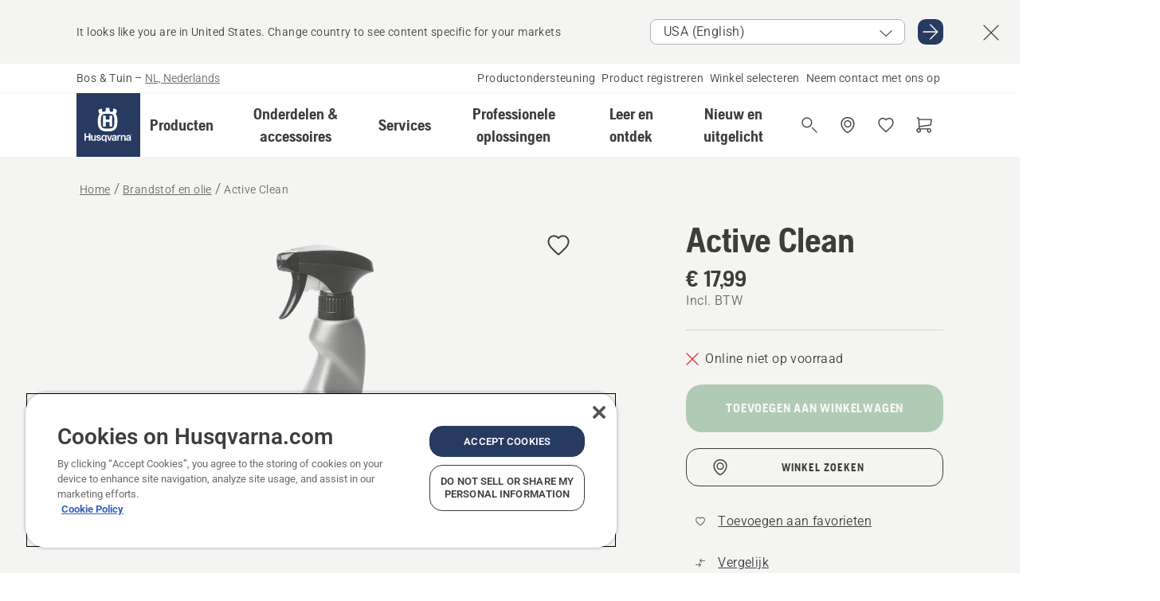

--- FILE ---
content_type: text/html; charset=utf-8
request_url: https://www.husqvarna.com/nl/brandstof-en-olie/active-clean/?fits-to=967669702&article=597255701
body_size: 51051
content:

<!DOCTYPE html>
<html class="no-js" lang="nl-nl" dir="ltr" data-theme="hbd">
<head>
    <meta charset="utf-8" />
    
    	<title>Husqvarna Active Clean | Husqvarna NL</title>
	<meta name="description" property="og:description" content="Versatile cleaning spray, effective on saw chains, garden machines, air filters, and dirty boots. Ergonomically-designed bottle with a high-quality spray trigger" />
	<link rel="canonical" href="https://www.husqvarna.com/nl/accessoires/active-clean/" />
	<meta property="og:title" content="Husqvarna Active Clean" />
	<meta property="og:image" content="https://www-static-nw.husqvarna.com/-/images/aprimo/husqvarna/grease-and-lubricants/photos/studio/h410-1709.jpg?v=fdbbfee4d152aa71&amp;format=opengraph-cover" />
	<meta property="og:image:type" content="opengraph-cover" />
	<meta property="og:image:width" content="1200" />
	<meta property="og:image:height" content="630" />
	<meta property="og:type" content="website" />
	<meta property="og:url" content="https://www.husqvarna.com/nl/brandstof-en-olie/active-clean/" />
	<meta property="og:locale" content="nl_NL" />

    <meta name="viewport" content="width=device-width, initial-scale=1.0" />

    <link rel="preload" href="https://www-static-nw.husqvarna.com/static/hbd/hbd-core.e4caaa68.css" as="style">
    <link rel="preload" href="https://www-static-nw.husqvarna.com/static/hbd/hbd.855dc307.css" as="style">
    <link rel="preload" href="https://www-static-nw.husqvarna.com/static/hbd/runtime.ac1ff80f.js" as="script" crossorigin>
    <link rel="preload" href="https://www-static-nw.husqvarna.com/static/hbd/vendors.17931955.js" as="script" crossorigin>
    
    

    <link rel="preload" href="https://www-static-nw.husqvarna.com/static/hbd/hbd-core.6c862177.js" as="script" crossorigin>
    <link rel="preload" href="https://www-static-nw.husqvarna.com/static/hbd/hbd-graphql.d799ca67.js" as="script" crossorigin>
    <link rel="preload" href="https://www-static-nw.husqvarna.com/static/hbd/hbd.c8cf696b.js" as="script" crossorigin>
    
    <link rel="preload" href="https://www-static-nw.husqvarna.com/static/hbd/hbd-pdp.75a9a788.js" as="script" crossorigin>


    <link rel="icon" href="https://www-static-nw.husqvarna.com/static/hbd/assets/hbd-favicon.6d6d9a4b.ico" sizes="any">

    <link rel="apple-touch-icon" href="https://www-static-nw.husqvarna.com/static/hbd/assets/hbd-touch-icon-iphone.843a0610.png">
    <link rel="apple-touch-icon" href="https://www-static-nw.husqvarna.com/static/hbd/assets/hbd-touch-icon-ipad.4b01de1e.png" sizes="152x152">
    <link rel="apple-touch-icon" href="https://www-static-nw.husqvarna.com/static/hbd/assets/hbd-touch-icon-iphone-retina.57cf865b.png" sizes="167x167">
    <link rel="apple-touch-icon" href="https://www-static-nw.husqvarna.com/static/hbd/assets/hbd-touch-icon-ipad-retina.7679ea01.png" sizes="180x180">

        <link rel="preload" href="https://www-static-nw.husqvarna.com/static/hbd/hbd-commerce.24b804fa.js" as="script">
    <link rel="stylesheet" href="https://www-static-nw.husqvarna.com/static/hbd/vendors.8003d671.css" />
    
    

    <link rel="stylesheet" href="https://www-static-nw.husqvarna.com/static/hbd/hbd-core.e4caaa68.css" />
    <link rel="stylesheet" href="https://www-static-nw.husqvarna.com/static/hbd/hbd.855dc307.css" />
    
    <link rel="stylesheet" href="https://www-static-nw.husqvarna.com/static/hbd/hbd-pdp.6e7c73d0.css" >


    
    

    
    

    
    
    


    
    
    <script>trackingLayer = {
  "siteInfo": {
    "environment": "Production",
    "instance": "NXTEVOCD1",
    "version": "1.0.280-1-0-g8dd541f33d",
    "name": "hbd-nl-nl-nl",
    "language": "nl-nl",
    "languageCode": "nl",
    "countryCode": "nl"
  },
  "pageInfo": {
    "globalUrl": "/accessories-category/fuel-and-oil/mp-125562082",
    "globalTitle": "Active Clean",
    "template": "AccessoryModel",
    "modified": "2026-01-13",
    "responseCode": 200,
    "itemId": "{F002D673-600D-4395-880C-1BF50F1A9B87}",
    "hrefLangId": "mp_125562082_pdp",
    "csuOwner": "PRO"
  },
  "productInfo": {
    "name": "Active Clean",
    "shortName": "Active Clean",
    "category": "Brandstof en olie",
    "articleNumber": "597255701"
  }
};dataLayer = [trackingLayer];</script>
        <!-- Google Tag Manager -->
<script>
    (function (w, d, s, l, i) {
        w[l] = w[l] || []; w[l].push({
            'gtm.start':
                new Date().getTime(), event: 'gtm.js'
        }); var f = d.getElementsByTagName(s)[0],
            j = d.createElement(s), dl = l != 'dataLayer' ? '&l=' + l : ''; j.async = true; j.src =
            'https://www.googletagmanager.com/gtm.js?id=' + i + dl; f.parentNode.insertBefore(j, f);
    })(window, document, 'script', 'dataLayer', 'GTM-NWGSNK5');</script>
 <!-- End Google Tag Manager -->

    <script src="https://cdn.cookielaw.org/scripttemplates/otSDKStub.js" crossorigin="anonymous" data-document-language="true" type="text/javascript" charset="UTF-8" data-domain-script="151f5b04-1638-46b5-8a9a-c1b14ac32d77"></script>
<script type="text/javascript">
    function OptanonWrapper() { }
</script>


    
    <script id="hbd-schema" type="application/ld+json">{
  "@context": "https://schema.org",
  "@graph": [
    {
      "@type": "ItemPage",
      "name": "Active Clean",
      "description": "Versatile cleaning spray, effective on saw chains, garden machines, air filters, and dirty boots. Ergonomically-designed bottle with a high-quality spray trigger makes it easy to apply. Features include a narrow stream nozzle for small objects like chainsaws and hedge trimmers, and a wide shower nozzle for larger items like cutting decks, Riders and garden tractors. Husqvarna Active Clean Spray contains a specially-developed detergent that is phosphate-free and biodegradable.",
      "url": "https://www.husqvarna.com/nl/brandstof-en-olie/active-clean/?article=597255701",
      "mainEntity": {
        "@type": "Product",
        "name": "Active Clean",
        "@id": "https://www.husqvarna.com/nl/brandstof-en-olie/active-clean/",
        "image": [
          {
            "@type": "ImageObject",
            "url": [
              "https://www-static-nw.husqvarna.com/-/images/aprimo/husqvarna/grease-and-lubricants/photos/studio/h410-1709.webp?v=fdbbfee42a385d2a&format=SCHEMA_ORG_1_1",
              "https://www-static-nw.husqvarna.com/-/images/aprimo/husqvarna/grease-and-lubricants/photos/studio/h410-1709.webp?v=fdbbfee4fac9dd3e&format=SCHEMA_ORG_4_3",
              "https://www-static-nw.husqvarna.com/-/images/aprimo/husqvarna/grease-and-lubricants/photos/studio/h410-1709.webp?v=fdbbfee4a3b18a9e&format=SCHEMA_ORG_16_9"
            ],
            "caption": "Active Clean",
            "representativeOfPage": true
          }
        ],
        "mpn": "597255701",
        "sku": "597255701",
        "category": "Brandstof en olie",
        "brand": {
          "@type": "Brand",
          "name": "Husqvarna"
        },
        "additionalProperty": [],
        "offers": {
          "@type": "Offer",
          "price": 17.99,
          "priceCurrency": "EUR",
          "availability": "https://schema.org/OutOfStock",
          "itemCondition": "https://schema.org/NewCondition"
        }
      }
    },
    {
      "@type": "BreadcrumbList",
      "itemListElement": [
        {
          "@type": "ListItem",
          "name": "Home",
          "item": "https://www.husqvarna.com/nl/",
          "position": 1
        },
        {
          "@type": "ListItem",
          "name": "Brandstof en olie",
          "item": "https://www.husqvarna.com/nl/brandstof-en-olie/",
          "position": 2
        },
        {
          "@type": "ListItem",
          "name": "Active Clean",
          "item": "https://www.husqvarna.com/nl/brandstof-en-olie/active-clean/",
          "position": 3
        }
      ]
    }
  ]
}</script>
    
    
</head>
<body>
        <!-- Google Tag Manager (noscript) -->
    <noscript>
        <iframe src="https://www.googletagmanager.com/ns.html?id=GTM-NWGSNK5" title="Google Tag Manager"
                height="0" width="0" style="display:none;visibility:hidden"></iframe>
    </noscript>
    <!-- End Google Tag Manager (noscript) -->


    <div class="hui-page hbd-page">

        


<div id="react_0HNIJ4C1UJI78"></div>
<script>window.addEventListener('DOMContentLoaded', function() {if (typeof(ReactDOMClient) !== "undefined") { ReactDOMClient.createRoot(document.getElementById("react_0HNIJ4C1UJI78")).render(React.createElement(CountrySuggest, {"description":"It looks like you are in {country}. Change country to see content specific for your markets","selectOtherMarket":"Other country or area","messages":{"countrySelector.selectMarketLabel":"Select market","countrySelector.goToMarketAriaLabel":"Ga naar {market}","countrySelector.closeButtonAriaLabel":"Suggestie land-banner afsluiten"},"locale":"nl-NL"}))}});</script>


<div id="react_0HNIJ4C1UJI79"></div>
<script>window.addEventListener('DOMContentLoaded', function() {if (typeof(ReactDOMClient) !== "undefined") { ReactDOMClient.createRoot(document.getElementById("react_0HNIJ4C1UJI79")).render(React.createElement(TopBanner, {"links":[],"variant":"Primary"}))}});</script>


<div id="react_0HNIJ4C1UJI7J"><header role="banner" aria-label="Main" class="_0TxBeWAvvsz+vk4hhHa9vQ==" data-ui-component="MainNavigation"><div class="XMHQLqF4SUc-6-BDqsF81g=="><div class="uSBxaC7n uiIh47Y7 uzfsTf03" style="--ui-sm-py:2"><div class="uoCsWAYD uy09N2ne uPSM6-iw uiytIAkK" style="--ui-sm-gap:5"><div class="uVQHIWAi"><div class="Otw42WHdOq33OiEBWGgo1g== ugRU3HGQ uQ4aIXV3"><span class="uzD7pFtNwXhNcpkwszZKIw==">Bos &amp; Tuin</span> <!-- -->–<!-- --> <button type="button" class="uo9X32Bd u32VY3YO fGtNKFe8iRS141ukKkPiCQ==">NL, Nederlands</button></div></div><nav aria-label="Services"><ul class="uPSM6-iw uiytIAkK mYHwRlTnk+zfCqgatOT-5g==" style="--ui-sm-gap:2"><li class="_8wMRltLUraQvGgDbsjQ+ag== ugRU3HGQ uxv-9nLh uQ4aIXV3" style="--ui-sm-px:1"><a href="/nl/ondersteuning/" target="" title="" class="uZHfHJIn">Productondersteuning</a></li><li class="_8wMRltLUraQvGgDbsjQ+ag== ugRU3HGQ uxv-9nLh uQ4aIXV3" style="--ui-sm-px:1"><a href="/nl/ondersteuning/productregistratie-en-mypages/" target="" title="" class="uZHfHJIn">Product registreren</a></li><li class="_8wMRltLUraQvGgDbsjQ+ag== ugRU3HGQ uxv-9nLh uQ4aIXV3" style="--ui-sm-px:1"><a href="/nl/dealer-locator/" target="" title="" class="uZHfHJIn">Winkel selecteren</a></li><li class="_8wMRltLUraQvGgDbsjQ+ag== ugRU3HGQ uxv-9nLh uQ4aIXV3" style="--ui-sm-px:1"><a href="/nl/ondersteuning/contact/" target="" title="" class="uZHfHJIn">Neem contact met ons op</a></li></ul></nav></div></div></div><nav class="_77pHM-JHTSBT+EPE5DGvxA==" aria-label="Global"><div class="uSBxaC7n u6zSNzRt u3kAO-la"><div class="uoCsWAYD uPSM6-iw uY-d1Ts5 uiytIAkK" style="--ui-sm-gap:3;--ui-md-gap:4"><a id="12828b9a6f214366854f4db3ea0fca27" href="/nl/" class="uZHfHJIn uEj5WocNdINM0Urm5LHveQ==" aria-label="Home"><svg aria-hidden="true" class="us-NkA9u vCy88mlv5LjW4H8ITjG6Xg== u3IFqJL8 u-GWObsf u2cpEdV0" style="--ui-sm-s:10;--ui-lg-s:15"><use href="/static/hbd/assets/icons.27919baa.svg#husqvarna-logo-text"></use></svg></a><div class="u7hPjq9s b2SlaLFu1+jqcHsW+4Y+uw=="><div class="u7hPjq9s u4TFckAP"><div id="navigation-mobile-focus-trap-firstTrap" tabindex="0"></div><div class="ubrBIuT0 uxv-9nLh uoCsWAYD uiytIAkK PeuLjE-ersS6zotFzInbbQ==" style="--ui-sm-px:2"><div class="ucHWfxgX"><p class="ugRU3HGQ uFi7JbtY"></p></div><button type="button" class="u3OpNcWE uLGRsYIv uaIJqYxQ uy-IAAOs" style="--ui-btn-cx:50%;--ui-btn-cy:50%" aria-label="Navigatie afsluiten"><svg aria-hidden="true" class="us-NkA9u uEC3XEnT u3IFqJL8" style="--ui-sm-s:5"><use href="/static/hbd/assets/icons.27919baa.svg#close"></use></svg><span class="ub05h2c3"></span></button></div><div class="u7hPjq9s uiytIAkK uzwonL-u u5m-A9gv lvUmJ8bvxaPjtg-ZPIozwQ=="><div class="uGaFfQ4s uxv-9nLh ubE3ebLc uzfsTf03 u5nlXyxP u7hPjq9s uWPRFVaF uIg-hTmM" style="--ui-sm-px:6;--ui-lg-px:0;--ui-sm-py:3;--ui-lg-py:0"><div class="u7hPjq9s oBD4wcuDfDFXgyClNP76Lg=="><div class="OQ1fhZeHedPk-AjsJfeezA=="><div><div class="NQn52AVwHjwOFmJrBTm5Yw== XjlailUrV2bP-RqA+LYnOQ=="><button type="button" class="uo9X32Bd uxv-9nLh ur8NhxWr uzfsTf03 TFL5h9tGVKroYlKVY7J6bQ== XkUF-LJs9eW46umbiS8F1g==" style="--ui-sm-px:4;--ui-md-px:3;--ui-sm-py:3" aria-expanded="false"><span class="u7hPjq9s u18bDcVI uVlWFPAP uoCsWAYD uy09N2ne uPSM6-iw uiytIAkK buiDgiJ9y3SPg1VSKFN9uA==" style="--ui-sm-gap:4"><span class="X9D68nbjuhd172ecd9Wfow== ugRU3HGQ ujd3WTBv">Producten</span><svg aria-hidden="true" class="us-NkA9u ui-rtl-mirror VtqcbORui8y5RkkLxQDggA== u3IFqJL8" style="--ui-sm-s:4"><use href="/static/hbd/assets/icons.27919baa.svg#angle-right"></use></svg></span></button><div class="u7hPjq9s kXdilRabscSe4z3w-lqxcg=="><div class="uSBxaC7n u6zSNzRt u3kAO-la"><div class="u7hPjq9s uzfsTf03 u5nlXyxP uiytIAkK _2i0aDB1RZKfG7AvCnQ4AqA==" style="--ui-sm-py:0;--ui-lg-py:10"><div class="u7hPjq9s ucE0xXE4 uVQHIWAi _8+3oB-uW4DaUU6j9zPGIxw==" style="--ui-lg-w:71" data-depth="2"><div class="-W-J9rZ4QZeo5-Ep2E033Q=="><button type="button" class="uo9X32Bd u7hPjq9s uQy-zy5Z pRy+lhrJQUOIQXLdo2nERQ==" style="--ui-sm-br:4"><div class="u18bDcVI uoCsWAYD uy09N2ne uPSM6-iw uiytIAkK" style="--ui-sm-gap:4"><p class="jx9YjxawtpFnz91SqZVTeg== ugRU3HGQ ufOfyEzZ">Grasmaaien</p><svg aria-hidden="true" class="us-NkA9u ui-rtl-mirror u3IFqJL8" style="--ui-sm-s:4"><use href="/static/hbd/assets/icons.27919baa.svg#angle-right"></use></svg></div></button></div><div class="-W-J9rZ4QZeo5-Ep2E033Q=="><button type="button" class="uo9X32Bd u7hPjq9s uQy-zy5Z pRy+lhrJQUOIQXLdo2nERQ==" style="--ui-sm-br:4"><div class="u18bDcVI uoCsWAYD uy09N2ne uPSM6-iw uiytIAkK" style="--ui-sm-gap:4"><p class="jx9YjxawtpFnz91SqZVTeg== ugRU3HGQ ufOfyEzZ">Zagen, snoeien &amp; slijpen</p><svg aria-hidden="true" class="us-NkA9u ui-rtl-mirror u3IFqJL8" style="--ui-sm-s:4"><use href="/static/hbd/assets/icons.27919baa.svg#angle-right"></use></svg></div></button></div><div class="-W-J9rZ4QZeo5-Ep2E033Q=="><button type="button" class="uo9X32Bd u7hPjq9s uQy-zy5Z pRy+lhrJQUOIQXLdo2nERQ==" style="--ui-sm-br:4"><div class="u18bDcVI uoCsWAYD uy09N2ne uPSM6-iw uiytIAkK" style="--ui-sm-gap:4"><p class="jx9YjxawtpFnz91SqZVTeg== ugRU3HGQ ufOfyEzZ">Trimmen &amp; maaien</p><svg aria-hidden="true" class="us-NkA9u ui-rtl-mirror u3IFqJL8" style="--ui-sm-s:4"><use href="/static/hbd/assets/icons.27919baa.svg#angle-right"></use></svg></div></button></div><div class="-W-J9rZ4QZeo5-Ep2E033Q=="><button type="button" class="uo9X32Bd u7hPjq9s uQy-zy5Z pRy+lhrJQUOIQXLdo2nERQ==" style="--ui-sm-br:4"><div class="u18bDcVI uoCsWAYD uy09N2ne uPSM6-iw uiytIAkK" style="--ui-sm-gap:4"><p class="jx9YjxawtpFnz91SqZVTeg== ugRU3HGQ ufOfyEzZ">Verzorging voor aarde, grond &amp; gras</p><svg aria-hidden="true" class="us-NkA9u ui-rtl-mirror u3IFqJL8" style="--ui-sm-s:4"><use href="/static/hbd/assets/icons.27919baa.svg#angle-right"></use></svg></div></button></div><div class="-W-J9rZ4QZeo5-Ep2E033Q=="><button type="button" class="uo9X32Bd u7hPjq9s uQy-zy5Z pRy+lhrJQUOIQXLdo2nERQ==" style="--ui-sm-br:4"><div class="u18bDcVI uoCsWAYD uy09N2ne uPSM6-iw uiytIAkK" style="--ui-sm-gap:4"><p class="jx9YjxawtpFnz91SqZVTeg== ugRU3HGQ ufOfyEzZ">Reinigen</p><svg aria-hidden="true" class="us-NkA9u ui-rtl-mirror u3IFqJL8" style="--ui-sm-s:4"><use href="/static/hbd/assets/icons.27919baa.svg#angle-right"></use></svg></div></button></div><div class="-W-J9rZ4QZeo5-Ep2E033Q=="><button type="button" class="uo9X32Bd u7hPjq9s uQy-zy5Z pRy+lhrJQUOIQXLdo2nERQ==" style="--ui-sm-br:4"><div class="u18bDcVI uoCsWAYD uy09N2ne uPSM6-iw uiytIAkK" style="--ui-sm-gap:4"><p class="jx9YjxawtpFnz91SqZVTeg== ugRU3HGQ ufOfyEzZ">Met accuvoeding</p><svg aria-hidden="true" class="us-NkA9u ui-rtl-mirror u3IFqJL8" style="--ui-sm-s:4"><use href="/static/hbd/assets/icons.27919baa.svg#angle-right"></use></svg></div></button></div><div class="-W-J9rZ4QZeo5-Ep2E033Q=="><button type="button" class="uo9X32Bd u7hPjq9s uQy-zy5Z pRy+lhrJQUOIQXLdo2nERQ==" style="--ui-sm-br:4"><div class="u18bDcVI uoCsWAYD uy09N2ne uPSM6-iw uiytIAkK" style="--ui-sm-gap:4"><p class="jx9YjxawtpFnz91SqZVTeg== ugRU3HGQ ufOfyEzZ">Gereedschap, kleding &amp; verbruiksproducten</p><svg aria-hidden="true" class="us-NkA9u ui-rtl-mirror u3IFqJL8" style="--ui-sm-s:4"><use href="/static/hbd/assets/icons.27919baa.svg#angle-right"></use></svg></div></button></div><div class="-W-J9rZ4QZeo5-Ep2E033Q=="><button type="button" class="uo9X32Bd u7hPjq9s uQy-zy5Z pRy+lhrJQUOIQXLdo2nERQ==" style="--ui-sm-br:4"><div class="u18bDcVI uoCsWAYD uy09N2ne uPSM6-iw uiytIAkK" style="--ui-sm-gap:4"><p class="jx9YjxawtpFnz91SqZVTeg== ugRU3HGQ ufOfyEzZ">Onderdelen &amp; accessoires</p><svg aria-hidden="true" class="us-NkA9u ui-rtl-mirror u3IFqJL8" style="--ui-sm-s:4"><use href="/static/hbd/assets/icons.27919baa.svg#angle-right"></use></svg></div></button></div></div><div class="u7hPjq9s uWswdYXc uQS9r--H uiytIAkK WkEDtZkgC+40Lw8boYJ2qw==" data-depth="3"><div class="ucHWfxgX uHXX0h5Y _6UOc4C0vnhav0d3+YsdBWg=="><div class="uiytIAkK uzwonL-u u5m-A9gv UHSSs8xTz2RiBtlmwOG7Sw=="><div class="uGaFfQ4s uZPpfqyY uoNhSvTV uBwO2KAL urQOBR1Y uWPRFVaF uemGGq7c" style="--ui-sm-pr:0;--ui-lg-pr:7;--ui-sm-pl:0;--ui-lg-pl:15"><div><div class="o9vVNf-rpSGSZ89XN8g8Xw=="><div style="width:50%"><div class="uUjJLonN UeLm27Vt5pb3WicR6onRVQ==" style="--ui-sm-mb:8"><div id="link-group-title_robotmaaiers" class="eKweNcVlyCgajR+zjBZJPg== ugRU3HGQ uUjJLonN ufOfyEzZ" style="--ui-sm-mb:3">Robotmaaiers</div><ul class="EEh7+UCRq-JKFpuVwu2vXQ==" aria-labelledby="link-group-title_robotmaaiers"><li class="qbJuONFqWw8KTndKhl89Zw== ugRU3HGQ uQ4aIXV3"><a href="/nl/robotmaaiers/" class="uZHfHJIn pRKxpccoL3RWAFYoYQ179g==">Alle Robotmaaiers</a></li><li class="qbJuONFqWw8KTndKhl89Zw== ugRU3HGQ uQ4aIXV3"><a href="/nl/robotmaaiers/professionele-robotmaaiers/" class="uZHfHJIn pRKxpccoL3RWAFYoYQ179g==">Professionele robotmaaiers</a></li><li class="qbJuONFqWw8KTndKhl89Zw== ugRU3HGQ uQ4aIXV3"><a href="/nl/robotmaaiers/robotmaaiers-voor-particulieren/" class="uZHfHJIn pRKxpccoL3RWAFYoYQ179g==">Robotmaaiers voor particulieren</a></li><li class="qbJuONFqWw8KTndKhl89Zw== ugRU3HGQ uQ4aIXV3"><a href="/nl/robotmaaiers/without-perimeter-wire/" class="uZHfHJIn pRKxpccoL3RWAFYoYQ179g==">Robotmaaiers zonder begrenzingsdraad</a></li><li class="qbJuONFqWw8KTndKhl89Zw== ugRU3HGQ uQ4aIXV3"><a href="/nl/onderdelen-en-accessoires-voor-robotmaaiers/" class="uZHfHJIn pRKxpccoL3RWAFYoYQ179g==">Alle onderdelen voor robotmaaiers</a></li></ul></div><div class="uUjJLonN UeLm27Vt5pb3WicR6onRVQ==" style="--ui-sm-mb:8"><div id="link-group-title_zeroTurnMaaiers" class="eKweNcVlyCgajR+zjBZJPg== ugRU3HGQ uUjJLonN ufOfyEzZ" style="--ui-sm-mb:3">Zero-turn-maaiers</div><ul class="EEh7+UCRq-JKFpuVwu2vXQ==" aria-labelledby="link-group-title_zeroTurnMaaiers"><li class="qbJuONFqWw8KTndKhl89Zw== ugRU3HGQ uQ4aIXV3"><a href="/nl/zero-turn-maaiers/" class="uZHfHJIn pRKxpccoL3RWAFYoYQ179g==">Alle Zero-turn-maaiers</a></li><li class="qbJuONFqWw8KTndKhl89Zw== ugRU3HGQ uQ4aIXV3"><a href="/nl/zero-turn-maaiers/professionele-zero-turn-maaiers/" class="uZHfHJIn pRKxpccoL3RWAFYoYQ179g==">Professionele zero-turn-maaiers</a></li><li class="qbJuONFqWw8KTndKhl89Zw== ugRU3HGQ uQ4aIXV3"><a href="/nl/onderdelen-en-accessoires-voor-zero-turn-maaiers/" class="uZHfHJIn pRKxpccoL3RWAFYoYQ179g==">Alle onderdelen voor zero-turn-maaiers</a></li></ul></div><div class="uUjJLonN UeLm27Vt5pb3WicR6onRVQ==" style="--ui-sm-mb:0"><div id="link-group-title_tuintractoren" class="eKweNcVlyCgajR+zjBZJPg== ugRU3HGQ uUjJLonN ufOfyEzZ" style="--ui-sm-mb:3">Tuintractoren</div><ul class="EEh7+UCRq-JKFpuVwu2vXQ==" aria-labelledby="link-group-title_tuintractoren"><li class="qbJuONFqWw8KTndKhl89Zw== ugRU3HGQ uQ4aIXV3"><a href="/nl/tuintractoren/" class="uZHfHJIn pRKxpccoL3RWAFYoYQ179g==">Alle Tuintractoren</a></li><li class="qbJuONFqWw8KTndKhl89Zw== ugRU3HGQ uQ4aIXV3"><a href="/nl/onderdelen-en-accessoires-voor-tuintractoren/" class="uZHfHJIn pRKxpccoL3RWAFYoYQ179g==">Alle onderdelen voor tuintractoren</a></li></ul></div></div><div style="width:50%"><div class="uUjJLonN UeLm27Vt5pb3WicR6onRVQ==" style="--ui-sm-mb:8"><div id="link-group-title_gazonmaaiers" class="eKweNcVlyCgajR+zjBZJPg== ugRU3HGQ uUjJLonN ufOfyEzZ" style="--ui-sm-mb:3">Gazonmaaiers</div><ul class="EEh7+UCRq-JKFpuVwu2vXQ==" aria-labelledby="link-group-title_gazonmaaiers"><li class="qbJuONFqWw8KTndKhl89Zw== ugRU3HGQ uQ4aIXV3"><a href="/nl/gazonmaaiers/" class="uZHfHJIn pRKxpccoL3RWAFYoYQ179g==">Alle Gazonmaaiers</a></li><li class="qbJuONFqWw8KTndKhl89Zw== ugRU3HGQ uQ4aIXV3"><a href="/nl/gazonmaaiers/professionele-gazonmaaiers/" class="uZHfHJIn pRKxpccoL3RWAFYoYQ179g==">Professionele gazonmaaiers</a></li><li class="qbJuONFqWw8KTndKhl89Zw== ugRU3HGQ uQ4aIXV3"><a href="/nl/gazonmaaiers/elektrische-gazonmaaiers-en-accumaaiers/" class="uZHfHJIn pRKxpccoL3RWAFYoYQ179g==">Gazonmaaiers met accu &amp; elektrische gazonmaaiers</a></li><li class="qbJuONFqWw8KTndKhl89Zw== ugRU3HGQ uQ4aIXV3"><a href="/nl/gazonmaaiers/gazonmaaiers-op-benzine/" class="uZHfHJIn pRKxpccoL3RWAFYoYQ179g==">Grasmaaiers op benzine</a></li><li class="qbJuONFqWw8KTndKhl89Zw== ugRU3HGQ uQ4aIXV3"><a href="/nl/gazonmaaiers/self-propelled-lawn-mowers/" class="uZHfHJIn pRKxpccoL3RWAFYoYQ179g==">Zelfrijdende grasmaaiers</a></li><li class="qbJuONFqWw8KTndKhl89Zw== ugRU3HGQ uQ4aIXV3"><a href="/nl/onderdelen-en-accessoires-voor-gazonmaaiers/" class="uZHfHJIn pRKxpccoL3RWAFYoYQ179g==">Alle onderdelen voor gazonmaaiers</a></li></ul></div><div class="uUjJLonN UeLm27Vt5pb3WicR6onRVQ==" style="--ui-sm-mb:8"><div id="link-group-title_frontzitmaaiers" class="eKweNcVlyCgajR+zjBZJPg== ugRU3HGQ uUjJLonN ufOfyEzZ" style="--ui-sm-mb:3">Frontzitmaaiers</div><ul class="EEh7+UCRq-JKFpuVwu2vXQ==" aria-labelledby="link-group-title_frontzitmaaiers"><li class="qbJuONFqWw8KTndKhl89Zw== ugRU3HGQ uQ4aIXV3"><a href="/nl/frontmaaiers/" class="uZHfHJIn pRKxpccoL3RWAFYoYQ179g==">Alle Frontmaaiers</a></li><li class="qbJuONFqWw8KTndKhl89Zw== ugRU3HGQ uQ4aIXV3"><a href="/nl/frontmaaiers/professionele-frontzitmaaiers/" class="uZHfHJIn pRKxpccoL3RWAFYoYQ179g==">Professionele frontzitmaaiers</a></li><li class="qbJuONFqWw8KTndKhl89Zw== ugRU3HGQ uQ4aIXV3"><a href="/nl/frontmaaiers/frontzitmaaiers-voor-thuisgebruik/" class="uZHfHJIn pRKxpccoL3RWAFYoYQ179g==">Frontzitmaaiers voor thuisgebruik</a></li><li class="qbJuONFqWw8KTndKhl89Zw== ugRU3HGQ uQ4aIXV3"><a href="/nl/onderdelen-en-accessoires-voor-frontzitmaaiers/" class="uZHfHJIn pRKxpccoL3RWAFYoYQ179g==">Alle onderdelen voor frontzitmaaiers</a></li></ul></div></div></div></div></div></div></div><div class="um1EQgy- uVQHIWAi"><div class="xAH2w+5ebH696x92Kx0-og=="><div class="s-Cazjv0GCC0BV2R4zeycQ== ugRU3HGQ uUjJLonN ufOfyEzZ" style="--ui-sm-mb:3">Bekijk ook</div><ul class="faxdOLQmEUIN1IDU9u82hQ=="><li class="UzfNh-QBouRiq0Xj9LRSDg== ugRU3HGQ uQ4aIXV3"><a href="/nl/leer-en-ontdek/koopgids-voor-automower/" class="uZHfHJIn Vfwu2SwB2mQinKhNngvUiA==">Koopgids voor Automower®</a></li><li class="UzfNh-QBouRiq0Xj9LRSDg== ugRU3HGQ uQ4aIXV3"><a href="/nl/robotmaaiers/draadloze-robotmaaier/" class="uZHfHJIn Vfwu2SwB2mQinKhNngvUiA==">Draadloze robotmaaiers met GPS-navigatie</a></li><li class="UzfNh-QBouRiq0Xj9LRSDg== ugRU3HGQ uQ4aIXV3"><a href="/nl/leer-en-ontdek/ceora-professioneel-gazononderhoud/" class="uZHfHJIn Vfwu2SwB2mQinKhNngvUiA==">﻿Husqvarna CEORA™ – Professioneel grootschalig gazononderhoud</a></li><li class="UzfNh-QBouRiq0Xj9LRSDg== ugRU3HGQ uQ4aIXV3"><a href="/nl/services/automower-connect/" class="uZHfHJIn Vfwu2SwB2mQinKhNngvUiA==">Automower® Connect</a></li><li class="UzfNh-QBouRiq0Xj9LRSDg== ugRU3HGQ uQ4aIXV3"><a href="/nl/services/services-by-husqvarna/" class="uZHfHJIn Vfwu2SwB2mQinKhNngvUiA==">Services van Husqvarna</a></li></ul></div></div></div><div class="u7hPjq9s uWswdYXc uQS9r--H uiytIAkK WkEDtZkgC+40Lw8boYJ2qw==" data-depth="3"><div class="ucHWfxgX uHXX0h5Y _6UOc4C0vnhav0d3+YsdBWg=="><div class="uiytIAkK uzwonL-u u5m-A9gv UHSSs8xTz2RiBtlmwOG7Sw=="><div class="uGaFfQ4s uZPpfqyY uoNhSvTV uBwO2KAL urQOBR1Y uWPRFVaF uemGGq7c" style="--ui-sm-pr:0;--ui-lg-pr:7;--ui-sm-pl:0;--ui-lg-pl:15"><div><div class="o9vVNf-rpSGSZ89XN8g8Xw=="><div style="width:50%"><div class="uUjJLonN UeLm27Vt5pb3WicR6onRVQ==" style="--ui-sm-mb:8"><div id="link-group-title_kettingzagen" class="eKweNcVlyCgajR+zjBZJPg== ugRU3HGQ uUjJLonN ufOfyEzZ" style="--ui-sm-mb:3">Kettingzagen</div><ul class="EEh7+UCRq-JKFpuVwu2vXQ==" aria-labelledby="link-group-title_kettingzagen"><li class="qbJuONFqWw8KTndKhl89Zw== ugRU3HGQ uQ4aIXV3"><a href="/nl/kettingzagen/" class="uZHfHJIn pRKxpccoL3RWAFYoYQ179g==">Alle Kettingzagen</a></li><li class="qbJuONFqWw8KTndKhl89Zw== ugRU3HGQ uQ4aIXV3"><a href="/nl/kettingzagen/professionele-kettingzagen/" class="uZHfHJIn pRKxpccoL3RWAFYoYQ179g==">Professionele kettingzagen</a></li><li class="qbJuONFqWw8KTndKhl89Zw== ugRU3HGQ uQ4aIXV3"><a href="/nl/kettingzagen/accukettingzagen-en-elektrische-kettingzagen/" class="uZHfHJIn pRKxpccoL3RWAFYoYQ179g==">Kettingzagen met accu &amp; elektrische kettingzagen</a></li><li class="qbJuONFqWw8KTndKhl89Zw== ugRU3HGQ uQ4aIXV3"><a href="/nl/kettingzagen/kettingzagen-op-benzine/" class="uZHfHJIn pRKxpccoL3RWAFYoYQ179g==">Kettingzagen op benzine</a></li><li class="qbJuONFqWw8KTndKhl89Zw== ugRU3HGQ uQ4aIXV3"><a href="/nl/kettingzagen/kettingzagen-voor-boomverzorging/" class="uZHfHJIn pRKxpccoL3RWAFYoYQ179g==">Kettingzagen voor boomverzorging</a></li><li class="qbJuONFqWw8KTndKhl89Zw== ugRU3HGQ uQ4aIXV3"><a href="/nl/kettingzagen/mini-chainsaws/" class="uZHfHJIn pRKxpccoL3RWAFYoYQ179g==">Mini kettingzagen en kleine kettingzagen</a></li><li class="qbJuONFqWw8KTndKhl89Zw== ugRU3HGQ uQ4aIXV3"><a href="/nl/onderdelen-en-accessoires-voor-kettingzagen/" class="uZHfHJIn pRKxpccoL3RWAFYoYQ179g==">Alle onderdelen voor kettingzagen</a></li></ul></div><div class="uUjJLonN UeLm27Vt5pb3WicR6onRVQ==" style="--ui-sm-mb:8"><div id="link-group-title_doorslijpmachines" class="eKweNcVlyCgajR+zjBZJPg== ugRU3HGQ uUjJLonN ufOfyEzZ" style="--ui-sm-mb:3">Doorslijpmachines</div><ul class="EEh7+UCRq-JKFpuVwu2vXQ==" aria-labelledby="link-group-title_doorslijpmachines"><li class="qbJuONFqWw8KTndKhl89Zw== ugRU3HGQ uQ4aIXV3"><a href="/nl/doorslijpmachines/" class="uZHfHJIn pRKxpccoL3RWAFYoYQ179g==">Alle Doorslijpmachines</a></li><li class="qbJuONFqWw8KTndKhl89Zw== ugRU3HGQ uQ4aIXV3"><a href="/nl/doorslijpmachines/doorslijpmachines-met-accu-elektrische-doorslijpmachines/" class="uZHfHJIn pRKxpccoL3RWAFYoYQ179g==">Doorslijpmachines met accu &amp; elektrische doorslijpmachines</a></li><li class="qbJuONFqWw8KTndKhl89Zw== ugRU3HGQ uQ4aIXV3"><a href="/nl/doorslijpmachines/benzine-aangedreven-doorslijpmachines/" class="uZHfHJIn pRKxpccoL3RWAFYoYQ179g==">Benzine-aangedreven doorslijpmachines</a></li><li class="qbJuONFqWw8KTndKhl89Zw== ugRU3HGQ uQ4aIXV3"><a href="/nl/onderdelen-en-accessoires-voor-doorslijpmachines/" class="uZHfHJIn pRKxpccoL3RWAFYoYQ179g==">Alle onderdelen voor doorslijpmachines</a></li></ul></div></div><div style="width:50%"><div class="uUjJLonN UeLm27Vt5pb3WicR6onRVQ==" style="--ui-sm-mb:8"><div id="link-group-title_stoksnoeizagen" class="eKweNcVlyCgajR+zjBZJPg== ugRU3HGQ uUjJLonN ufOfyEzZ" style="--ui-sm-mb:3">Stoksnoeizagen</div><ul class="EEh7+UCRq-JKFpuVwu2vXQ==" aria-labelledby="link-group-title_stoksnoeizagen"><li class="qbJuONFqWw8KTndKhl89Zw== ugRU3HGQ uQ4aIXV3"><a href="/nl/stoksnoeizagen/" class="uZHfHJIn pRKxpccoL3RWAFYoYQ179g==">Alle Stoksnoeizagen</a></li><li class="qbJuONFqWw8KTndKhl89Zw== ugRU3HGQ uQ4aIXV3"><a href="/nl/stoksnoeizagen/professionele-stoksnoeizagen/" class="uZHfHJIn pRKxpccoL3RWAFYoYQ179g==">Professionele stoksnoeizagen</a></li><li class="qbJuONFqWw8KTndKhl89Zw== ugRU3HGQ uQ4aIXV3"><a href="/nl/stoksnoeizagen/elektrische-stoksnoeizagen-en-stoksnoeizagen-met-accu/" class="uZHfHJIn pRKxpccoL3RWAFYoYQ179g==">Stoksnoeizagen met accu &amp; elektrische stoksnoeizagen</a></li><li class="qbJuONFqWw8KTndKhl89Zw== ugRU3HGQ uQ4aIXV3"><a href="/nl/stoksnoeizagen/benzine-stoksnoeizagen/" class="uZHfHJIn pRKxpccoL3RWAFYoYQ179g==">Benzine stoksnoeizagen</a></li><li class="qbJuONFqWw8KTndKhl89Zw== ugRU3HGQ uQ4aIXV3"><a href="/nl/onderdelen-en-accessoires-voor-stoksnoeizagen/" class="uZHfHJIn pRKxpccoL3RWAFYoYQ179g==">Alle onderdelen voor stoksnoeizagen</a></li></ul></div><div class="uUjJLonN UeLm27Vt5pb3WicR6onRVQ==" style="--ui-sm-mb:0"><div id="link-group-title_snoeizagen" class="eKweNcVlyCgajR+zjBZJPg== ugRU3HGQ uUjJLonN ufOfyEzZ" style="--ui-sm-mb:3">Snoeizagen</div><ul class="EEh7+UCRq-JKFpuVwu2vXQ==" aria-labelledby="link-group-title_snoeizagen"><li class="qbJuONFqWw8KTndKhl89Zw== ugRU3HGQ uQ4aIXV3"><a href="/nl/accu-snoeizagen/" class="uZHfHJIn pRKxpccoL3RWAFYoYQ179g==">Alle Snoeizagen</a></li></ul></div></div></div></div></div></div></div><div class="um1EQgy- uVQHIWAi"><div class="xAH2w+5ebH696x92Kx0-og=="><div class="s-Cazjv0GCC0BV2R4zeycQ== ugRU3HGQ uUjJLonN ufOfyEzZ" style="--ui-sm-mb:3">Bekijk ook</div><ul class="faxdOLQmEUIN1IDU9u82hQ=="><li class="UzfNh-QBouRiq0Xj9LRSDg== ugRU3HGQ uQ4aIXV3"><a href="/nl/leer-en-ontdek/gids-zaagbladen-kettingen/" class="uZHfHJIn Vfwu2SwB2mQinKhNngvUiA==">Gids zaagbladen &amp; kettingen</a></li><li class="UzfNh-QBouRiq0Xj9LRSDg== ugRU3HGQ uQ4aIXV3"><a href="/nl/bosgereedschappen-en-bijlen/" class="uZHfHJIn Vfwu2SwB2mQinKhNngvUiA==">Bosgereedschappen en bijlen</a></li><li class="UzfNh-QBouRiq0Xj9LRSDg== ugRU3HGQ uQ4aIXV3"><a href="/nl/services/services-by-husqvarna/" class="uZHfHJIn Vfwu2SwB2mQinKhNngvUiA==">Services van Husqvarna</a></li><li class="UzfNh-QBouRiq0Xj9LRSDg== ugRU3HGQ uQ4aIXV3"><a href="/nl/services/fleet-services/" class="uZHfHJIn Vfwu2SwB2mQinKhNngvUiA==">Husqvarna Fleet Services™</a></li></ul></div></div></div><div class="u7hPjq9s uWswdYXc uQS9r--H uiytIAkK WkEDtZkgC+40Lw8boYJ2qw==" data-depth="3"><div class="ucHWfxgX uHXX0h5Y _6UOc4C0vnhav0d3+YsdBWg=="><div class="uiytIAkK uzwonL-u u5m-A9gv UHSSs8xTz2RiBtlmwOG7Sw=="><div class="uGaFfQ4s uZPpfqyY uoNhSvTV uBwO2KAL urQOBR1Y uWPRFVaF uemGGq7c" style="--ui-sm-pr:0;--ui-lg-pr:7;--ui-sm-pl:0;--ui-lg-pl:15"><div><div class="o9vVNf-rpSGSZ89XN8g8Xw=="><div style="width:50%"><div class="uUjJLonN UeLm27Vt5pb3WicR6onRVQ==" style="--ui-sm-mb:8"><div id="link-group-title_bosmaaiers" class="eKweNcVlyCgajR+zjBZJPg== ugRU3HGQ uUjJLonN ufOfyEzZ" style="--ui-sm-mb:3">Bosmaaiers</div><ul class="EEh7+UCRq-JKFpuVwu2vXQ==" aria-labelledby="link-group-title_bosmaaiers"><li class="qbJuONFqWw8KTndKhl89Zw== ugRU3HGQ uQ4aIXV3"><a href="/nl/bosmaaiers/" class="uZHfHJIn pRKxpccoL3RWAFYoYQ179g==">Alle Bosmaaiers</a></li><li class="qbJuONFqWw8KTndKhl89Zw== ugRU3HGQ uQ4aIXV3"><a href="/nl/bosmaaiers/professionele-bosmaaiers/" class="uZHfHJIn pRKxpccoL3RWAFYoYQ179g==">Professionele bosmaaiers</a></li><li class="qbJuONFqWw8KTndKhl89Zw== ugRU3HGQ uQ4aIXV3"><a href="/nl/bosmaaiers/elektrische-bosmaaiers-en-bosmaaiers-met-accu/" class="uZHfHJIn pRKxpccoL3RWAFYoYQ179g==">Bosmaaiers met accu &amp; elektrische bosmaaiers</a></li><li class="qbJuONFqWw8KTndKhl89Zw== ugRU3HGQ uQ4aIXV3"><a href="/nl/bosmaaiers/bosmaaiers-op-benzine/" class="uZHfHJIn pRKxpccoL3RWAFYoYQ179g==">Bosmaaiers op benzine</a></li><li class="qbJuONFqWw8KTndKhl89Zw== ugRU3HGQ uQ4aIXV3"><a href="/nl/onderdelen-en-hulpstukken-voor-grastrimmers-en-bosmaaiers/" class="uZHfHJIn pRKxpccoL3RWAFYoYQ179g==">Alle onderdelen voor grastrimmers en bosmaaiers</a></li></ul></div><div class="uUjJLonN UeLm27Vt5pb3WicR6onRVQ==" style="--ui-sm-mb:8"><div id="link-group-title_heggenscharen" class="eKweNcVlyCgajR+zjBZJPg== ugRU3HGQ uUjJLonN ufOfyEzZ" style="--ui-sm-mb:3">Heggenscharen</div><ul class="EEh7+UCRq-JKFpuVwu2vXQ==" aria-labelledby="link-group-title_heggenscharen"><li class="qbJuONFqWw8KTndKhl89Zw== ugRU3HGQ uQ4aIXV3"><a href="/nl/heggenscharen/" class="uZHfHJIn pRKxpccoL3RWAFYoYQ179g==">Alle Heggenscharen</a></li><li class="qbJuONFqWw8KTndKhl89Zw== ugRU3HGQ uQ4aIXV3"><a href="/nl/heggenscharen/professionele-heggenscharen/" class="uZHfHJIn pRKxpccoL3RWAFYoYQ179g==">Professionele heggenscharen</a></li><li class="qbJuONFqWw8KTndKhl89Zw== ugRU3HGQ uQ4aIXV3"><a href="/nl/heggenscharen/elektrische-heggenscharen-en-heggenscharen-met-accu/" class="uZHfHJIn pRKxpccoL3RWAFYoYQ179g==">Heggenscharen met accu &amp; elektrische heggenscharen</a></li><li class="qbJuONFqWw8KTndKhl89Zw== ugRU3HGQ uQ4aIXV3"><a href="/nl/heggenscharen/heggenscharen-op-benzine/" class="uZHfHJIn pRKxpccoL3RWAFYoYQ179g==">Heggenscharen op benzine</a></li><li class="qbJuONFqWw8KTndKhl89Zw== ugRU3HGQ uQ4aIXV3"><a href="/nl/heggenscharen/stokheggenscharen/" class="uZHfHJIn pRKxpccoL3RWAFYoYQ179g==">Stokheggenscharen</a></li><li class="qbJuONFqWw8KTndKhl89Zw== ugRU3HGQ uQ4aIXV3"><a href="/nl/heggenscharen/struikscharen/" class="uZHfHJIn pRKxpccoL3RWAFYoYQ179g==">Struikscharen</a></li><li class="qbJuONFqWw8KTndKhl89Zw== ugRU3HGQ uQ4aIXV3"><a href="/nl/onderdelen-en-accessoires-voor-heggenscharen/" class="uZHfHJIn pRKxpccoL3RWAFYoYQ179g==">Alle onderdelen voor heggenscharen</a></li></ul></div></div><div style="width:50%"><div class="uUjJLonN UeLm27Vt5pb3WicR6onRVQ==" style="--ui-sm-mb:8"><div id="link-group-title_grastrimmers" class="eKweNcVlyCgajR+zjBZJPg== ugRU3HGQ uUjJLonN ufOfyEzZ" style="--ui-sm-mb:3">Grastrimmers</div><ul class="EEh7+UCRq-JKFpuVwu2vXQ==" aria-labelledby="link-group-title_grastrimmers"><li class="qbJuONFqWw8KTndKhl89Zw== ugRU3HGQ uQ4aIXV3"><a href="/nl/grastrimmers/" class="uZHfHJIn pRKxpccoL3RWAFYoYQ179g==">Alle Grastrimmers</a></li><li class="qbJuONFqWw8KTndKhl89Zw== ugRU3HGQ uQ4aIXV3"><a href="/nl/grastrimmers/professionele-grastrimmers/" class="uZHfHJIn pRKxpccoL3RWAFYoYQ179g==">Professionele grastrimmers</a></li><li class="qbJuONFqWw8KTndKhl89Zw== ugRU3HGQ uQ4aIXV3"><a href="/nl/grastrimmers/elektrische-grastrimmers-en-grastrimmers-met-accu/" class="uZHfHJIn pRKxpccoL3RWAFYoYQ179g==">Grastrimmers met accu &amp; elektrische grastrimmers</a></li><li class="qbJuONFqWw8KTndKhl89Zw== ugRU3HGQ uQ4aIXV3"><a href="/nl/grastrimmers/grastrimmers-op-benzine/" class="uZHfHJIn pRKxpccoL3RWAFYoYQ179g==">Grastrimmers op benzine</a></li><li class="qbJuONFqWw8KTndKhl89Zw== ugRU3HGQ uQ4aIXV3"><a href="/nl/grastrimmers/combitrimmers/" class="uZHfHJIn pRKxpccoL3RWAFYoYQ179g==">Combitrimmers</a></li><li class="qbJuONFqWw8KTndKhl89Zw== ugRU3HGQ uQ4aIXV3"><a href="/nl/onderdelen-en-hulpstukken-voor-grastrimmers-en-bosmaaiers/" class="uZHfHJIn pRKxpccoL3RWAFYoYQ179g==">Alle onderdelen voor grastrimmers en bosmaaiers</a></li></ul></div><div class="uUjJLonN UeLm27Vt5pb3WicR6onRVQ==" style="--ui-sm-mb:0"><div id="link-group-title_motorzeisen" class="eKweNcVlyCgajR+zjBZJPg== ugRU3HGQ uUjJLonN ufOfyEzZ" style="--ui-sm-mb:3">Motorzeisen</div><ul class="EEh7+UCRq-JKFpuVwu2vXQ==" aria-labelledby="link-group-title_motorzeisen"><li class="qbJuONFqWw8KTndKhl89Zw== ugRU3HGQ uQ4aIXV3"><a href="/nl/motorzeisen-voor-de-bosbouw/" class="uZHfHJIn pRKxpccoL3RWAFYoYQ179g==">Alle Motorzeisen</a></li><li class="qbJuONFqWw8KTndKhl89Zw== ugRU3HGQ uQ4aIXV3"><a href="/nl/onderdelen-en-hulpstukken-voor-motorzeisen-voor-de-bosbouw/" class="uZHfHJIn pRKxpccoL3RWAFYoYQ179g==">Alle onderdelen voor motorzeisen voor de bosbouw</a></li></ul></div></div></div></div></div></div></div><div class="um1EQgy- uVQHIWAi"><div class="xAH2w+5ebH696x92Kx0-og=="><div class="s-Cazjv0GCC0BV2R4zeycQ== ugRU3HGQ uUjJLonN ufOfyEzZ" style="--ui-sm-mb:3">Bekijk ook</div><ul class="faxdOLQmEUIN1IDU9u82hQ=="><li class="UzfNh-QBouRiq0Xj9LRSDg== ugRU3HGQ uQ4aIXV3"><a href="/nl/trimmerkoppen/" class="uZHfHJIn Vfwu2SwB2mQinKhNngvUiA==">Trimmerkoppen</a></li><li class="UzfNh-QBouRiq0Xj9LRSDg== ugRU3HGQ uQ4aIXV3"><a href="/nl/trimmerdraden/" class="uZHfHJIn Vfwu2SwB2mQinKhNngvUiA==">Trimmerdraden</a></li><li class="UzfNh-QBouRiq0Xj9LRSDg== ugRU3HGQ uQ4aIXV3"><a href="/nl/services/services-by-husqvarna/" class="uZHfHJIn Vfwu2SwB2mQinKhNngvUiA==">Services van Husqvarna</a></li><li class="UzfNh-QBouRiq0Xj9LRSDg== ugRU3HGQ uQ4aIXV3"><a href="/nl/services/fleet-services/" class="uZHfHJIn Vfwu2SwB2mQinKhNngvUiA==">Husqvarna Fleet Services™</a></li></ul></div></div></div><div class="u7hPjq9s uWswdYXc uQS9r--H uiytIAkK WkEDtZkgC+40Lw8boYJ2qw==" data-depth="3"><div class="ucHWfxgX uHXX0h5Y _6UOc4C0vnhav0d3+YsdBWg=="><div class="uiytIAkK uzwonL-u u5m-A9gv UHSSs8xTz2RiBtlmwOG7Sw=="><div class="uGaFfQ4s uZPpfqyY uoNhSvTV uBwO2KAL urQOBR1Y uWPRFVaF uemGGq7c" style="--ui-sm-pr:0;--ui-lg-pr:7;--ui-sm-pl:0;--ui-lg-pl:15"><div><div class="o9vVNf-rpSGSZ89XN8g8Xw=="><div style="width:50%"><div class="uUjJLonN UeLm27Vt5pb3WicR6onRVQ==" style="--ui-sm-mb:8"><div id="link-group-title_bladblazersMetAccu" class="eKweNcVlyCgajR+zjBZJPg== ugRU3HGQ uUjJLonN ufOfyEzZ" style="--ui-sm-mb:3">Bladblazers met accu</div><ul class="EEh7+UCRq-JKFpuVwu2vXQ==" aria-labelledby="link-group-title_bladblazersMetAccu"><li class="qbJuONFqWw8KTndKhl89Zw== ugRU3HGQ uQ4aIXV3"><a href="/nl/bladblazers/" class="uZHfHJIn pRKxpccoL3RWAFYoYQ179g==">Alle Bladblazers</a></li><li class="qbJuONFqWw8KTndKhl89Zw== ugRU3HGQ uQ4aIXV3"><a href="/nl/bladblazers/professionele-blazers/" class="uZHfHJIn pRKxpccoL3RWAFYoYQ179g==">Professionele blazers</a></li><li class="qbJuONFqWw8KTndKhl89Zw== ugRU3HGQ uQ4aIXV3"><a href="/nl/bladblazers/elektrische-bladblazers-en-bladblazers-met-accu/" class="uZHfHJIn pRKxpccoL3RWAFYoYQ179g==">Bladblazers met accu &amp; elektrische bladblazers</a></li><li class="qbJuONFqWw8KTndKhl89Zw== ugRU3HGQ uQ4aIXV3"><a href="/nl/bladblazers/bladblazers-op-benzine/" class="uZHfHJIn pRKxpccoL3RWAFYoYQ179g==">Bladblazers op benzine</a></li><li class="qbJuONFqWw8KTndKhl89Zw== ugRU3HGQ uQ4aIXV3"><a href="/nl/onderdelen-en-accessoires-voor-bladblazers/" class="uZHfHJIn pRKxpccoL3RWAFYoYQ179g==">Alle onderdelen voor bladblazers</a></li></ul></div><div class="uUjJLonN UeLm27Vt5pb3WicR6onRVQ==" style="--ui-sm-mb:8"><div id="link-group-title_sneeuwblazers" class="eKweNcVlyCgajR+zjBZJPg== ugRU3HGQ uUjJLonN ufOfyEzZ" style="--ui-sm-mb:3">Sneeuwblazers</div><ul class="EEh7+UCRq-JKFpuVwu2vXQ==" aria-labelledby="link-group-title_sneeuwblazers"><li class="qbJuONFqWw8KTndKhl89Zw== ugRU3HGQ uQ4aIXV3"><a href="/nl/sneeuwblazers/" class="uZHfHJIn pRKxpccoL3RWAFYoYQ179g==">Alle Sneeuwblazers</a></li><li class="qbJuONFqWw8KTndKhl89Zw== ugRU3HGQ uQ4aIXV3"><a href="/nl/sneeuwblazers/elektrische-sneeuwblazers/" class="uZHfHJIn pRKxpccoL3RWAFYoYQ179g==">Elektrische sneeuwblazers</a></li><li class="qbJuONFqWw8KTndKhl89Zw== ugRU3HGQ uQ4aIXV3"><a href="/nl/sneeuwblazers/sneeuwblazers-particulieren/" class="uZHfHJIn pRKxpccoL3RWAFYoYQ179g==">Sneeuwblazers voor particulieren</a></li><li class="qbJuONFqWw8KTndKhl89Zw== ugRU3HGQ uQ4aIXV3"><a href="/nl/onderdelen-en-accessoires-voor-sneeuwblazers/" class="uZHfHJIn pRKxpccoL3RWAFYoYQ179g==">Alle onderdelen voor sneeuwblazers</a></li></ul></div><div class="uUjJLonN UeLm27Vt5pb3WicR6onRVQ==" style="--ui-sm-mb:8"><div id="link-group-title_verdichters" class="eKweNcVlyCgajR+zjBZJPg== ugRU3HGQ uUjJLonN ufOfyEzZ" style="--ui-sm-mb:3">Verdichters</div><ul class="EEh7+UCRq-JKFpuVwu2vXQ==" aria-labelledby="link-group-title_verdichters"><li class="qbJuONFqWw8KTndKhl89Zw== ugRU3HGQ uQ4aIXV3"><a href="/nl/verdichters/" class="uZHfHJIn pRKxpccoL3RWAFYoYQ179g==">Alle Verdichters</a></li><li class="qbJuONFqWw8KTndKhl89Zw== ugRU3HGQ uQ4aIXV3"><a href="/nl/verdichters/stampers/" class="uZHfHJIn pRKxpccoL3RWAFYoYQ179g==">Stampers</a></li><li class="qbJuONFqWw8KTndKhl89Zw== ugRU3HGQ uQ4aIXV3"><a href="/nl/verdichters/voorwaardse-trilplaten/" class="uZHfHJIn pRKxpccoL3RWAFYoYQ179g==">Voorwaardse trilplaten</a></li></ul></div><div class="uUjJLonN UeLm27Vt5pb3WicR6onRVQ==" style="--ui-sm-mb:0"><div id="link-group-title_ruwterreinmaaiers" class="eKweNcVlyCgajR+zjBZJPg== ugRU3HGQ uUjJLonN ufOfyEzZ" style="--ui-sm-mb:3">Ruwterreinmaaiers</div><ul class="EEh7+UCRq-JKFpuVwu2vXQ==" aria-labelledby="link-group-title_ruwterreinmaaiers"><li class="qbJuONFqWw8KTndKhl89Zw== ugRU3HGQ uQ4aIXV3"><a href="/nl/brush-mowers/" class="uZHfHJIn pRKxpccoL3RWAFYoYQ179g==">Alle Ruwterreinmaaiers</a></li></ul></div></div><div style="width:50%"><div class="uUjJLonN UeLm27Vt5pb3WicR6onRVQ==" style="--ui-sm-mb:8"><div id="link-group-title_grondfrezen" class="eKweNcVlyCgajR+zjBZJPg== ugRU3HGQ uUjJLonN ufOfyEzZ" style="--ui-sm-mb:3">Grondfrezen</div><ul class="EEh7+UCRq-JKFpuVwu2vXQ==" aria-labelledby="link-group-title_grondfrezen"><li class="qbJuONFqWw8KTndKhl89Zw== ugRU3HGQ uQ4aIXV3"><a href="/nl/grondfrezen/" class="uZHfHJIn pRKxpccoL3RWAFYoYQ179g==">Alle Grondfrezen</a></li><li class="qbJuONFqWw8KTndKhl89Zw== ugRU3HGQ uQ4aIXV3"><a href="/nl/onderdelen-en-hulpstukken-voor-grondfrezen/" class="uZHfHJIn pRKxpccoL3RWAFYoYQ179g==">Alle onderdelen voor grondfrezen</a></li></ul></div><div class="uUjJLonN UeLm27Vt5pb3WicR6onRVQ==" style="--ui-sm-mb:8"><div id="link-group-title_cultivatorenEnVerticuteermachines" class="eKweNcVlyCgajR+zjBZJPg== ugRU3HGQ uUjJLonN ufOfyEzZ" style="--ui-sm-mb:3">Cultivatoren en verticuteermachines</div><ul class="EEh7+UCRq-JKFpuVwu2vXQ==" aria-labelledby="link-group-title_cultivatorenEnVerticuteermachines"><li class="qbJuONFqWw8KTndKhl89Zw== ugRU3HGQ uQ4aIXV3"><a href="/nl/cultivatoren-en-verticuteermachines/" class="uZHfHJIn pRKxpccoL3RWAFYoYQ179g==">Alle Cultivatoren en verticuteermachines</a></li><li class="qbJuONFqWw8KTndKhl89Zw== ugRU3HGQ uQ4aIXV3"><a href="/nl/onderdelen-en-hulpstukken-voor-cultivatoren/" class="uZHfHJIn pRKxpccoL3RWAFYoYQ179g==">Alle onderdelen voor cultivatoren en verticuteermachines</a></li></ul></div><div class="uUjJLonN UeLm27Vt5pb3WicR6onRVQ==" style="--ui-sm-mb:8"><div id="link-group-title_versnipperaars" class="eKweNcVlyCgajR+zjBZJPg== ugRU3HGQ uUjJLonN ufOfyEzZ" style="--ui-sm-mb:3">Versnipperaars</div><ul class="EEh7+UCRq-JKFpuVwu2vXQ==" aria-labelledby="link-group-title_versnipperaars"><li class="qbJuONFqWw8KTndKhl89Zw== ugRU3HGQ uQ4aIXV3"><a href="/nl/versnipperaars/" class="uZHfHJIn pRKxpccoL3RWAFYoYQ179g==">Alle Versnipperaars</a></li></ul></div></div></div></div></div></div></div><div class="um1EQgy- uVQHIWAi"><div class="xAH2w+5ebH696x92Kx0-og=="><div class="s-Cazjv0GCC0BV2R4zeycQ== ugRU3HGQ uUjJLonN ufOfyEzZ" style="--ui-sm-mb:3">Bekijk ook</div><ul class="faxdOLQmEUIN1IDU9u82hQ=="><li class="UzfNh-QBouRiq0Xj9LRSDg== ugRU3HGQ uQ4aIXV3"><a href="/nl/services/services-by-husqvarna/" class="uZHfHJIn Vfwu2SwB2mQinKhNngvUiA==">Services van Husqvarna</a></li><li class="UzfNh-QBouRiq0Xj9LRSDg== ugRU3HGQ uQ4aIXV3"><a href="/nl/services/fleet-services/" class="uZHfHJIn Vfwu2SwB2mQinKhNngvUiA==">Husqvarna Fleet Services™</a></li></ul></div></div></div><div class="u7hPjq9s uWswdYXc uQS9r--H uiytIAkK WkEDtZkgC+40Lw8boYJ2qw==" data-depth="3"><div class="ucHWfxgX uHXX0h5Y _6UOc4C0vnhav0d3+YsdBWg=="><div class="uiytIAkK uzwonL-u u5m-A9gv UHSSs8xTz2RiBtlmwOG7Sw=="><div class="uGaFfQ4s uZPpfqyY uoNhSvTV uBwO2KAL urQOBR1Y uWPRFVaF uemGGq7c" style="--ui-sm-pr:0;--ui-lg-pr:7;--ui-sm-pl:0;--ui-lg-pl:15"><div><div class="o9vVNf-rpSGSZ89XN8g8Xw=="><div style="width:50%"><div class="uUjJLonN UeLm27Vt5pb3WicR6onRVQ==" style="--ui-sm-mb:8"><div id="link-group-title_hogedrukreinigers" class="eKweNcVlyCgajR+zjBZJPg== ugRU3HGQ uUjJLonN ufOfyEzZ" style="--ui-sm-mb:3">Hogedrukreinigers</div><ul class="EEh7+UCRq-JKFpuVwu2vXQ==" aria-labelledby="link-group-title_hogedrukreinigers"><li class="qbJuONFqWw8KTndKhl89Zw== ugRU3HGQ uQ4aIXV3"><a href="/nl/hogedrukreinigers/" class="uZHfHJIn pRKxpccoL3RWAFYoYQ179g==">Alle Hogedrukreinigers</a></li><li class="qbJuONFqWw8KTndKhl89Zw== ugRU3HGQ uQ4aIXV3"><a href="/nl/onderdelen-en-accessoires-voor-hogedrukreinigers/" class="uZHfHJIn pRKxpccoL3RWAFYoYQ179g==">Alle onderdelen voor hogedrukreinigers</a></li></ul></div></div><div style="width:50%"><div class="uUjJLonN UeLm27Vt5pb3WicR6onRVQ==" style="--ui-sm-mb:0"><div id="link-group-title_stofzuigers" class="eKweNcVlyCgajR+zjBZJPg== ugRU3HGQ uUjJLonN ufOfyEzZ" style="--ui-sm-mb:3">Stofzuigers</div><ul class="EEh7+UCRq-JKFpuVwu2vXQ==" aria-labelledby="link-group-title_stofzuigers"><li class="qbJuONFqWw8KTndKhl89Zw== ugRU3HGQ uQ4aIXV3"><a href="/nl/stofzuigers/" class="uZHfHJIn pRKxpccoL3RWAFYoYQ179g==">Alle Stofzuigers</a></li><li class="qbJuONFqWw8KTndKhl89Zw== ugRU3HGQ uQ4aIXV3"><a href="/nl/onderdelen-en-accessoires-voor-stofzuigers/" class="uZHfHJIn pRKxpccoL3RWAFYoYQ179g==">Alle onderdelen voor stofzuigers</a></li></ul></div></div></div></div></div></div></div><div class="um1EQgy- uVQHIWAi"><div class="xAH2w+5ebH696x92Kx0-og=="><div class="s-Cazjv0GCC0BV2R4zeycQ== ugRU3HGQ uUjJLonN ufOfyEzZ" style="--ui-sm-mb:3">Bekijk ook</div><ul class="faxdOLQmEUIN1IDU9u82hQ=="><li class="UzfNh-QBouRiq0Xj9LRSDg== ugRU3HGQ uQ4aIXV3"><a href="/nl/services/services-by-husqvarna/" class="uZHfHJIn Vfwu2SwB2mQinKhNngvUiA==">Services van Husqvarna</a></li><li class="UzfNh-QBouRiq0Xj9LRSDg== ugRU3HGQ uQ4aIXV3"><a href="/nl/services/fleet-services/" class="uZHfHJIn Vfwu2SwB2mQinKhNngvUiA==">Husqvarna Fleet Services™</a></li></ul></div></div></div><div class="u7hPjq9s uWswdYXc uQS9r--H uiytIAkK WkEDtZkgC+40Lw8boYJ2qw==" data-depth="3"><div class="ucHWfxgX uHXX0h5Y _6UOc4C0vnhav0d3+YsdBWg=="><div class="uiytIAkK uzwonL-u u5m-A9gv UHSSs8xTz2RiBtlmwOG7Sw=="><div class="uGaFfQ4s uZPpfqyY uoNhSvTV uBwO2KAL urQOBR1Y uWPRFVaF uemGGq7c" style="--ui-sm-pr:0;--ui-lg-pr:7;--ui-sm-pl:0;--ui-lg-pl:15"><div><div class="o9vVNf-rpSGSZ89XN8g8Xw=="><div style="width:50%"><div class="uUjJLonN UeLm27Vt5pb3WicR6onRVQ==" style="--ui-sm-mb:0"><div id="link-group-title_metAccuvoeding" class="eKweNcVlyCgajR+zjBZJPg== ugRU3HGQ uUjJLonN ufOfyEzZ" style="--ui-sm-mb:3">Met accuvoeding</div><ul class="EEh7+UCRq-JKFpuVwu2vXQ==" aria-labelledby="link-group-title_metAccuvoeding"><li class="qbJuONFqWw8KTndKhl89Zw== ugRU3HGQ uQ4aIXV3"><a href="/nl/accuproducten/" class="uZHfHJIn pRKxpccoL3RWAFYoYQ179g==">Accuproducten</a></li><li class="qbJuONFqWw8KTndKhl89Zw== ugRU3HGQ uQ4aIXV3"><a href="/nl/accuproducten/professionele-accuproducten/" class="uZHfHJIn pRKxpccoL3RWAFYoYQ179g==">Professionele accuproducten</a></li></ul></div></div></div></div></div></div></div><div class="um1EQgy- uVQHIWAi"></div></div><div class="u7hPjq9s uWswdYXc uQS9r--H uiytIAkK WkEDtZkgC+40Lw8boYJ2qw==" data-depth="3"><div class="ucHWfxgX uHXX0h5Y _6UOc4C0vnhav0d3+YsdBWg=="><div class="uiytIAkK uzwonL-u u5m-A9gv UHSSs8xTz2RiBtlmwOG7Sw=="><div class="uGaFfQ4s uZPpfqyY uoNhSvTV uBwO2KAL urQOBR1Y uWPRFVaF uemGGq7c" style="--ui-sm-pr:0;--ui-lg-pr:7;--ui-sm-pl:0;--ui-lg-pl:15"><div><div class="o9vVNf-rpSGSZ89XN8g8Xw=="><div style="width:50%"><div class="uUjJLonN UeLm27Vt5pb3WicR6onRVQ==" style="--ui-sm-mb:8"><div id="link-group-title_gereedschapKledingVerbruiksproducten" class="eKweNcVlyCgajR+zjBZJPg== ugRU3HGQ uUjJLonN ufOfyEzZ" style="--ui-sm-mb:3">Gereedschap, kleding &amp; verbruiksproducten</div><ul class="EEh7+UCRq-JKFpuVwu2vXQ==" aria-labelledby="link-group-title_gereedschapKledingVerbruiksproducten"><li class="qbJuONFqWw8KTndKhl89Zw== ugRU3HGQ uQ4aIXV3"><a href="/nl/uitrusting-voor-boomverzorgers/over/" class="uZHfHJIn pRKxpccoL3RWAFYoYQ179g==">Uitrusting voor boomverzorgers</a></li><li class="qbJuONFqWw8KTndKhl89Zw== ugRU3HGQ uQ4aIXV3"><a href="/nl/accuapparatuur/over/" class="uZHfHJIn pRKxpccoL3RWAFYoYQ179g==">Accuapparatuur</a></li><li class="qbJuONFqWw8KTndKhl89Zw== ugRU3HGQ uQ4aIXV3"><a href="/nl/bosgereedschappen-en-bijlen/" class="uZHfHJIn pRKxpccoL3RWAFYoYQ179g==">Bosgereedschappen en bijlen</a></li><li class="qbJuONFqWw8KTndKhl89Zw== ugRU3HGQ uQ4aIXV3"><a href="/nl/smeermiddelen-brandstof-en-jerrycans/" class="uZHfHJIn pRKxpccoL3RWAFYoYQ179g==">Oliën, brandstoffen en smeermiddelen</a></li><li class="qbJuONFqWw8KTndKhl89Zw== ugRU3HGQ uQ4aIXV3"><a href="/nl/merchandising/speelgoed/" class="uZHfHJIn pRKxpccoL3RWAFYoYQ179g==">Speelgoed</a></li><li class="qbJuONFqWw8KTndKhl89Zw== ugRU3HGQ uQ4aIXV3"><a href="/nl/persoonlijke-beschermingsmiddelen-ppe/" class="uZHfHJIn pRKxpccoL3RWAFYoYQ179g==">Persoonlijke beschermingsmiddelen</a></li><li class="qbJuONFqWw8KTndKhl89Zw== ugRU3HGQ uQ4aIXV3"><a href="/nl/vrijetijdskleding-xplorer/over/" class="uZHfHJIn pRKxpccoL3RWAFYoYQ179g==">Vrijetijdskleding Xplorer</a></li><li class="qbJuONFqWw8KTndKhl89Zw== ugRU3HGQ uQ4aIXV3"><a href="/nl/opslag/" class="uZHfHJIn pRKxpccoL3RWAFYoYQ179g==">Opslag</a></li></ul></div></div><div style="width:50%"><div class="uUjJLonN UeLm27Vt5pb3WicR6onRVQ==" style="--ui-sm-mb:0"><div id="link-group-title_tuingereedschap" class="eKweNcVlyCgajR+zjBZJPg== ugRU3HGQ uUjJLonN ufOfyEzZ" style="--ui-sm-mb:3">Tuingereedschap</div><ul class="EEh7+UCRq-JKFpuVwu2vXQ==" aria-labelledby="link-group-title_tuingereedschap"><li class="qbJuONFqWw8KTndKhl89Zw== ugRU3HGQ uQ4aIXV3"><a href="/nl/garden-tools/" class="uZHfHJIn pRKxpccoL3RWAFYoYQ179g==">Alle Tuingereedschap</a></li></ul></div></div></div></div></div></div></div><div class="um1EQgy- uVQHIWAi"></div></div><div class="u7hPjq9s uWswdYXc uQS9r--H uiytIAkK WkEDtZkgC+40Lw8boYJ2qw==" data-depth="3"><div class="ucHWfxgX uHXX0h5Y _6UOc4C0vnhav0d3+YsdBWg=="><div class="uiytIAkK uzwonL-u u5m-A9gv UHSSs8xTz2RiBtlmwOG7Sw=="><div class="uGaFfQ4s uZPpfqyY uoNhSvTV uBwO2KAL urQOBR1Y uWPRFVaF uemGGq7c" style="--ui-sm-pr:0;--ui-lg-pr:7;--ui-sm-pl:0;--ui-lg-pl:15"><div><div class="o9vVNf-rpSGSZ89XN8g8Xw=="><div style="width:50%"><div class="uUjJLonN UeLm27Vt5pb3WicR6onRVQ==" style="--ui-sm-mb:0"><div id="link-group-title_onderdelenAccessoires" class="eKweNcVlyCgajR+zjBZJPg== ugRU3HGQ uUjJLonN ufOfyEzZ" style="--ui-sm-mb:3">Onderdelen &amp; accessoires</div><ul class="EEh7+UCRq-JKFpuVwu2vXQ==" aria-labelledby="link-group-title_onderdelenAccessoires"><li class="qbJuONFqWw8KTndKhl89Zw== ugRU3HGQ uQ4aIXV3"><a href="/nl/onderdelen-en-accessoires/" class="uZHfHJIn pRKxpccoL3RWAFYoYQ179g==">Alle onderdelen en accessoires</a></li></ul></div></div></div></div></div></div></div><div class="um1EQgy- uVQHIWAi"></div></div></div></div></div></div></div><div><div class="NQn52AVwHjwOFmJrBTm5Yw== XjlailUrV2bP-RqA+LYnOQ=="><button type="button" class="uo9X32Bd uxv-9nLh ur8NhxWr uzfsTf03 TFL5h9tGVKroYlKVY7J6bQ== XkUF-LJs9eW46umbiS8F1g==" style="--ui-sm-px:4;--ui-md-px:3;--ui-sm-py:3" aria-expanded="false"><span class="u7hPjq9s u18bDcVI uVlWFPAP uoCsWAYD uy09N2ne uPSM6-iw uiytIAkK buiDgiJ9y3SPg1VSKFN9uA==" style="--ui-sm-gap:4"><span class="X9D68nbjuhd172ecd9Wfow== ugRU3HGQ ujd3WTBv">Onderdelen &amp; accessoires</span><svg aria-hidden="true" class="us-NkA9u ui-rtl-mirror VtqcbORui8y5RkkLxQDggA== u3IFqJL8" style="--ui-sm-s:4"><use href="/static/hbd/assets/icons.27919baa.svg#angle-right"></use></svg></span></button><div class="u7hPjq9s kXdilRabscSe4z3w-lqxcg=="><div class="uSBxaC7n u6zSNzRt u3kAO-la"><div class="u7hPjq9s uzfsTf03 u5nlXyxP uiytIAkK _2i0aDB1RZKfG7AvCnQ4AqA==" style="--ui-sm-py:0;--ui-lg-py:10"><div class="u7hPjq9s ucE0xXE4 uVQHIWAi _8+3oB-uW4DaUU6j9zPGIxw==" style="--ui-lg-w:71" data-depth="2"><div class="-W-J9rZ4QZeo5-Ep2E033Q=="><button type="button" class="uo9X32Bd u7hPjq9s uQy-zy5Z pRy+lhrJQUOIQXLdo2nERQ==" style="--ui-sm-br:4"><div class="u18bDcVI uoCsWAYD uy09N2ne uPSM6-iw uiytIAkK" style="--ui-sm-gap:4"><p class="jx9YjxawtpFnz91SqZVTeg== ugRU3HGQ ufOfyEzZ">Kettingzagen &amp; bosbouwgereedschap</p><svg aria-hidden="true" class="us-NkA9u ui-rtl-mirror u3IFqJL8" style="--ui-sm-s:4"><use href="/static/hbd/assets/icons.27919baa.svg#angle-right"></use></svg></div></button></div><div class="-W-J9rZ4QZeo5-Ep2E033Q=="><button type="button" class="uo9X32Bd u7hPjq9s uQy-zy5Z pRy+lhrJQUOIQXLdo2nERQ==" style="--ui-sm-br:4"><div class="u18bDcVI uoCsWAYD uy09N2ne uPSM6-iw uiytIAkK" style="--ui-sm-gap:4"><p class="jx9YjxawtpFnz91SqZVTeg== ugRU3HGQ ufOfyEzZ">Gazonmaaiers</p><svg aria-hidden="true" class="us-NkA9u ui-rtl-mirror u3IFqJL8" style="--ui-sm-s:4"><use href="/static/hbd/assets/icons.27919baa.svg#angle-right"></use></svg></div></button></div><div class="-W-J9rZ4QZeo5-Ep2E033Q=="><button type="button" class="uo9X32Bd u7hPjq9s uQy-zy5Z pRy+lhrJQUOIQXLdo2nERQ==" style="--ui-sm-br:4"><div class="u18bDcVI uoCsWAYD uy09N2ne uPSM6-iw uiytIAkK" style="--ui-sm-gap:4"><p class="jx9YjxawtpFnz91SqZVTeg== ugRU3HGQ ufOfyEzZ">Trimmen &amp; maaien</p><svg aria-hidden="true" class="us-NkA9u ui-rtl-mirror u3IFqJL8" style="--ui-sm-s:4"><use href="/static/hbd/assets/icons.27919baa.svg#angle-right"></use></svg></div></button></div><div class="-W-J9rZ4QZeo5-Ep2E033Q=="><button type="button" class="uo9X32Bd u7hPjq9s uQy-zy5Z pRy+lhrJQUOIQXLdo2nERQ==" style="--ui-sm-br:4"><div class="u18bDcVI uoCsWAYD uy09N2ne uPSM6-iw uiytIAkK" style="--ui-sm-gap:4"><p class="jx9YjxawtpFnz91SqZVTeg== ugRU3HGQ ufOfyEzZ">Tuin- en terreinverzorging</p><svg aria-hidden="true" class="us-NkA9u ui-rtl-mirror u3IFqJL8" style="--ui-sm-s:4"><use href="/static/hbd/assets/icons.27919baa.svg#angle-right"></use></svg></div></button></div><div class="-W-J9rZ4QZeo5-Ep2E033Q=="><button type="button" class="uo9X32Bd u7hPjq9s uQy-zy5Z pRy+lhrJQUOIQXLdo2nERQ==" style="--ui-sm-br:4"><div class="u18bDcVI uoCsWAYD uy09N2ne uPSM6-iw uiytIAkK" style="--ui-sm-gap:4"><p class="jx9YjxawtpFnz91SqZVTeg== ugRU3HGQ ufOfyEzZ">Reinigen</p><svg aria-hidden="true" class="us-NkA9u ui-rtl-mirror u3IFqJL8" style="--ui-sm-s:4"><use href="/static/hbd/assets/icons.27919baa.svg#angle-right"></use></svg></div></button></div></div><div class="u7hPjq9s uWswdYXc uQS9r--H uiytIAkK WkEDtZkgC+40Lw8boYJ2qw==" data-depth="3"><div class="ucHWfxgX uHXX0h5Y _6UOc4C0vnhav0d3+YsdBWg=="><div class="uiytIAkK uzwonL-u u5m-A9gv UHSSs8xTz2RiBtlmwOG7Sw=="><div class="uGaFfQ4s uZPpfqyY uoNhSvTV uBwO2KAL urQOBR1Y uWPRFVaF uemGGq7c" style="--ui-sm-pr:0;--ui-lg-pr:7;--ui-sm-pl:0;--ui-lg-pl:15"><div class="DHgfSqr46gUNCm8T95OZkw== aHXZUSd5ZHxkikMWodJkag=="><a href="/nl/onderdelen-en-accessoires-voor-kettingzagen/" class="uZHfHJIn uxv-9nLh ubE3ebLc uzfsTf03 _4j4g2bonLucaDrT8vTDDfA==" style="--ui-sm-px:0;--ui-lg-px:5;--ui-sm-py:1"><div class="uoCsWAYD uPSM6-iw uiytIAkK" style="--ui-sm-gap:5"><div class="ugRU3HGQ uX34qNS-">voor kettingzagen</div></div></a></div><div class="DHgfSqr46gUNCm8T95OZkw== aHXZUSd5ZHxkikMWodJkag=="><a href="/nl/onderdelen-en-accessoires-voor-doorslijpmachines/" class="uZHfHJIn uxv-9nLh ubE3ebLc uzfsTf03 _4j4g2bonLucaDrT8vTDDfA==" style="--ui-sm-px:0;--ui-lg-px:5;--ui-sm-py:1"><div class="uoCsWAYD uPSM6-iw uiytIAkK" style="--ui-sm-gap:5"><div class="ugRU3HGQ uX34qNS-">voor doorslijpmachines</div></div></a></div><div class="DHgfSqr46gUNCm8T95OZkw== aHXZUSd5ZHxkikMWodJkag=="><a href="/nl/onderdelen-en-accessoires-voor-stoksnoeizagen/" class="uZHfHJIn uxv-9nLh ubE3ebLc uzfsTf03 _4j4g2bonLucaDrT8vTDDfA==" style="--ui-sm-px:0;--ui-lg-px:5;--ui-sm-py:1"><div class="uoCsWAYD uPSM6-iw uiytIAkK" style="--ui-sm-gap:5"><div class="ugRU3HGQ uX34qNS-">voor stoksnoeizagen</div></div></a></div></div></div></div><div class="um1EQgy- uVQHIWAi"><div class="xAH2w+5ebH696x92Kx0-og=="><div class="s-Cazjv0GCC0BV2R4zeycQ== ugRU3HGQ uUjJLonN ufOfyEzZ" style="--ui-sm-mb:3">Bekijk ook</div><ul class="faxdOLQmEUIN1IDU9u82hQ=="><li class="UzfNh-QBouRiq0Xj9LRSDg== ugRU3HGQ uQ4aIXV3"><a href="/nl/ondersteuning/" class="uZHfHJIn Vfwu2SwB2mQinKhNngvUiA==">Ondersteuning</a></li><li class="UzfNh-QBouRiq0Xj9LRSDg== ugRU3HGQ uQ4aIXV3"><a href="/nl/ondersteuning/husqvarna-self-service/" class="uZHfHJIn Vfwu2SwB2mQinKhNngvUiA==">Husqvarna self-service</a></li><li class="UzfNh-QBouRiq0Xj9LRSDg== ugRU3HGQ uQ4aIXV3"><a href="/nl/leer-en-ontdek/?content-tags=48e689fb44035205af29003b08114d31" class="uZHfHJIn Vfwu2SwB2mQinKhNngvUiA==">Instructies en handleidingen</a></li><li class="UzfNh-QBouRiq0Xj9LRSDg== ugRU3HGQ uQ4aIXV3"><a href="/nl/ondersteuning/garantieservice/" class="uZHfHJIn Vfwu2SwB2mQinKhNngvUiA==">Garantieservice van Husqvarna</a></li><li class="UzfNh-QBouRiq0Xj9LRSDg== ugRU3HGQ uQ4aIXV3"><a href="/nl/dealer-locator/" class="uZHfHJIn Vfwu2SwB2mQinKhNngvUiA==">Winkel zoeken</a></li></ul></div></div></div><div class="u7hPjq9s uWswdYXc uQS9r--H uiytIAkK WkEDtZkgC+40Lw8boYJ2qw==" data-depth="3"><div class="ucHWfxgX uHXX0h5Y _6UOc4C0vnhav0d3+YsdBWg=="><div class="uiytIAkK uzwonL-u u5m-A9gv UHSSs8xTz2RiBtlmwOG7Sw=="><div class="uGaFfQ4s uZPpfqyY uoNhSvTV uBwO2KAL urQOBR1Y uWPRFVaF uemGGq7c" style="--ui-sm-pr:0;--ui-lg-pr:7;--ui-sm-pl:0;--ui-lg-pl:15"><div class="DHgfSqr46gUNCm8T95OZkw== aHXZUSd5ZHxkikMWodJkag=="><a href="/nl/onderdelen-en-accessoires-voor-robotmaaiers/" class="uZHfHJIn uxv-9nLh ubE3ebLc uzfsTf03 _4j4g2bonLucaDrT8vTDDfA==" style="--ui-sm-px:0;--ui-lg-px:5;--ui-sm-py:1"><div class="uoCsWAYD uPSM6-iw uiytIAkK" style="--ui-sm-gap:5"><div class="ugRU3HGQ uX34qNS-">voor robotmaaiers</div></div></a></div><div class="DHgfSqr46gUNCm8T95OZkw== aHXZUSd5ZHxkikMWodJkag=="><a href="/nl/onderdelen-en-accessoires-voor-gazonmaaiers/" class="uZHfHJIn uxv-9nLh ubE3ebLc uzfsTf03 _4j4g2bonLucaDrT8vTDDfA==" style="--ui-sm-px:0;--ui-lg-px:5;--ui-sm-py:1"><div class="uoCsWAYD uPSM6-iw uiytIAkK" style="--ui-sm-gap:5"><div class="ugRU3HGQ uX34qNS-">voor gazonmaaiers</div></div></a></div><div class="DHgfSqr46gUNCm8T95OZkw== aHXZUSd5ZHxkikMWodJkag=="><a href="/nl/onderdelen-en-accessoires-voor-frontzitmaaiers/" class="uZHfHJIn uxv-9nLh ubE3ebLc uzfsTf03 _4j4g2bonLucaDrT8vTDDfA==" style="--ui-sm-px:0;--ui-lg-px:5;--ui-sm-py:1"><div class="uoCsWAYD uPSM6-iw uiytIAkK" style="--ui-sm-gap:5"><div class="ugRU3HGQ uX34qNS-">voor frontzitmaaiers</div></div></a></div><div class="DHgfSqr46gUNCm8T95OZkw== aHXZUSd5ZHxkikMWodJkag=="><a href="/nl/onderdelen-en-accessoires-voor-zero-turn-maaiers/" class="uZHfHJIn uxv-9nLh ubE3ebLc uzfsTf03 _4j4g2bonLucaDrT8vTDDfA==" style="--ui-sm-px:0;--ui-lg-px:5;--ui-sm-py:1"><div class="uoCsWAYD uPSM6-iw uiytIAkK" style="--ui-sm-gap:5"><div class="ugRU3HGQ uX34qNS-">voor zero-turn-maaiers</div></div></a></div><div class="DHgfSqr46gUNCm8T95OZkw== aHXZUSd5ZHxkikMWodJkag=="><a href="/nl/onderdelen-en-accessoires-voor-tuintractoren/" class="uZHfHJIn uxv-9nLh ubE3ebLc uzfsTf03 _4j4g2bonLucaDrT8vTDDfA==" style="--ui-sm-px:0;--ui-lg-px:5;--ui-sm-py:1"><div class="uoCsWAYD uPSM6-iw uiytIAkK" style="--ui-sm-gap:5"><div class="ugRU3HGQ uX34qNS-">voor tuintractoren</div></div></a></div></div></div></div><div class="um1EQgy- uVQHIWAi"><div class="xAH2w+5ebH696x92Kx0-og=="><div class="s-Cazjv0GCC0BV2R4zeycQ== ugRU3HGQ uUjJLonN ufOfyEzZ" style="--ui-sm-mb:3">Bekijk ook</div><ul class="faxdOLQmEUIN1IDU9u82hQ=="><li class="UzfNh-QBouRiq0Xj9LRSDg== ugRU3HGQ uQ4aIXV3"><a href="/nl/ondersteuning/" class="uZHfHJIn Vfwu2SwB2mQinKhNngvUiA==">Ondersteuning</a></li><li class="UzfNh-QBouRiq0Xj9LRSDg== ugRU3HGQ uQ4aIXV3"><a href="/nl/ondersteuning/husqvarna-self-service/" class="uZHfHJIn Vfwu2SwB2mQinKhNngvUiA==">Husqvarna self-service</a></li><li class="UzfNh-QBouRiq0Xj9LRSDg== ugRU3HGQ uQ4aIXV3"><a href="/nl/leer-en-ontdek/?content-tags=48e689fb44035205af29003b08114d31" class="uZHfHJIn Vfwu2SwB2mQinKhNngvUiA==">Instructies en handleidingen</a></li><li class="UzfNh-QBouRiq0Xj9LRSDg== ugRU3HGQ uQ4aIXV3"><a href="/nl/dealer-locator/" class="uZHfHJIn Vfwu2SwB2mQinKhNngvUiA==">Winkel zoeken</a></li><li class="UzfNh-QBouRiq0Xj9LRSDg== ugRU3HGQ uQ4aIXV3"><a href="/nl/ondersteuning/garantieservice/" class="uZHfHJIn Vfwu2SwB2mQinKhNngvUiA==">Garantieservice van Husqvarna</a></li></ul></div></div></div><div class="u7hPjq9s uWswdYXc uQS9r--H uiytIAkK WkEDtZkgC+40Lw8boYJ2qw==" data-depth="3"><div class="ucHWfxgX uHXX0h5Y _6UOc4C0vnhav0d3+YsdBWg=="><div class="uiytIAkK uzwonL-u u5m-A9gv UHSSs8xTz2RiBtlmwOG7Sw=="><div class="uGaFfQ4s uZPpfqyY uoNhSvTV uBwO2KAL urQOBR1Y uWPRFVaF uemGGq7c" style="--ui-sm-pr:0;--ui-lg-pr:7;--ui-sm-pl:0;--ui-lg-pl:15"><div class="DHgfSqr46gUNCm8T95OZkw== aHXZUSd5ZHxkikMWodJkag=="><a href="/nl/onderdelen-en-hulpstukken-voor-grastrimmers-en-bosmaaiers/" class="uZHfHJIn uxv-9nLh ubE3ebLc uzfsTf03 _4j4g2bonLucaDrT8vTDDfA==" style="--ui-sm-px:0;--ui-lg-px:5;--ui-sm-py:1"><div class="uoCsWAYD uPSM6-iw uiytIAkK" style="--ui-sm-gap:5"><div class="ugRU3HGQ uX34qNS-">voor grastrimmers en bosmaaiers</div></div></a></div><div class="DHgfSqr46gUNCm8T95OZkw== aHXZUSd5ZHxkikMWodJkag=="><a href="/nl/onderdelen-en-accessoires-voor-heggenscharen/" class="uZHfHJIn uxv-9nLh ubE3ebLc uzfsTf03 _4j4g2bonLucaDrT8vTDDfA==" style="--ui-sm-px:0;--ui-lg-px:5;--ui-sm-py:1"><div class="uoCsWAYD uPSM6-iw uiytIAkK" style="--ui-sm-gap:5"><div class="ugRU3HGQ uX34qNS-">voor heggenscharen</div></div></a></div><div class="DHgfSqr46gUNCm8T95OZkw== aHXZUSd5ZHxkikMWodJkag=="><a href="/nl/onderdelen-en-hulpstukken-voor-motorzeisen-voor-de-bosbouw/" class="uZHfHJIn uxv-9nLh ubE3ebLc uzfsTf03 _4j4g2bonLucaDrT8vTDDfA==" style="--ui-sm-px:0;--ui-lg-px:5;--ui-sm-py:1"><div class="uoCsWAYD uPSM6-iw uiytIAkK" style="--ui-sm-gap:5"><div class="ugRU3HGQ uX34qNS-">voor motorzeisen voor de bosbouw</div></div></a></div></div></div></div><div class="um1EQgy- uVQHIWAi"><div class="xAH2w+5ebH696x92Kx0-og=="><div class="s-Cazjv0GCC0BV2R4zeycQ== ugRU3HGQ uUjJLonN ufOfyEzZ" style="--ui-sm-mb:3">Bekijk ook</div><ul class="faxdOLQmEUIN1IDU9u82hQ=="><li class="UzfNh-QBouRiq0Xj9LRSDg== ugRU3HGQ uQ4aIXV3"><a href="/nl/ondersteuning/" class="uZHfHJIn Vfwu2SwB2mQinKhNngvUiA==">Ondersteuning</a></li><li class="UzfNh-QBouRiq0Xj9LRSDg== ugRU3HGQ uQ4aIXV3"><a href="/nl/ondersteuning/husqvarna-self-service/" class="uZHfHJIn Vfwu2SwB2mQinKhNngvUiA==">Husqvarna self-service</a></li><li class="UzfNh-QBouRiq0Xj9LRSDg== ugRU3HGQ uQ4aIXV3"><a href="/nl/leer-en-ontdek/?content-tags=48e689fb44035205af29003b08114d31" class="uZHfHJIn Vfwu2SwB2mQinKhNngvUiA==">Instructies en handleidingen</a></li><li class="UzfNh-QBouRiq0Xj9LRSDg== ugRU3HGQ uQ4aIXV3"><a href="/nl/dealer-locator/" class="uZHfHJIn Vfwu2SwB2mQinKhNngvUiA==">Winkel zoeken</a></li><li class="UzfNh-QBouRiq0Xj9LRSDg== ugRU3HGQ uQ4aIXV3"><a href="/nl/ondersteuning/garantieservice/" class="uZHfHJIn Vfwu2SwB2mQinKhNngvUiA==">Garantieservice van Husqvarna</a></li></ul></div></div></div><div class="u7hPjq9s uWswdYXc uQS9r--H uiytIAkK WkEDtZkgC+40Lw8boYJ2qw==" data-depth="3"><div class="ucHWfxgX uHXX0h5Y _6UOc4C0vnhav0d3+YsdBWg=="><div class="uiytIAkK uzwonL-u u5m-A9gv UHSSs8xTz2RiBtlmwOG7Sw=="><div class="uGaFfQ4s uZPpfqyY uoNhSvTV uBwO2KAL urQOBR1Y uWPRFVaF uemGGq7c" style="--ui-sm-pr:0;--ui-lg-pr:7;--ui-sm-pl:0;--ui-lg-pl:15"><div class="DHgfSqr46gUNCm8T95OZkw== aHXZUSd5ZHxkikMWodJkag=="><a href="/nl/onderdelen-en-accessoires-voor-bladblazers/" class="uZHfHJIn uxv-9nLh ubE3ebLc uzfsTf03 _4j4g2bonLucaDrT8vTDDfA==" style="--ui-sm-px:0;--ui-lg-px:5;--ui-sm-py:1"><div class="uoCsWAYD uPSM6-iw uiytIAkK" style="--ui-sm-gap:5"><div class="ugRU3HGQ uX34qNS-">voor bladblazers</div></div></a></div><div class="DHgfSqr46gUNCm8T95OZkw== aHXZUSd5ZHxkikMWodJkag=="><a href="/nl/onderdelen-en-hulpstukken-voor-grondfrezen/" class="uZHfHJIn uxv-9nLh ubE3ebLc uzfsTf03 _4j4g2bonLucaDrT8vTDDfA==" style="--ui-sm-px:0;--ui-lg-px:5;--ui-sm-py:1"><div class="uoCsWAYD uPSM6-iw uiytIAkK" style="--ui-sm-gap:5"><div class="ugRU3HGQ uX34qNS-">voor grondfrezen</div></div></a></div><div class="DHgfSqr46gUNCm8T95OZkw== aHXZUSd5ZHxkikMWodJkag=="><a href="/nl/onderdelen-en-hulpstukken-voor-cultivatoren/" class="uZHfHJIn uxv-9nLh ubE3ebLc uzfsTf03 _4j4g2bonLucaDrT8vTDDfA==" style="--ui-sm-px:0;--ui-lg-px:5;--ui-sm-py:1"><div class="uoCsWAYD uPSM6-iw uiytIAkK" style="--ui-sm-gap:5"><div class="ugRU3HGQ uX34qNS-">voor cultivatoren en verticuteermachines</div></div></a></div><div class="DHgfSqr46gUNCm8T95OZkw== aHXZUSd5ZHxkikMWodJkag=="><a href="/nl/onderdelen-en-accessoires-voor-sneeuwblazers/" class="uZHfHJIn uxv-9nLh ubE3ebLc uzfsTf03 _4j4g2bonLucaDrT8vTDDfA==" style="--ui-sm-px:0;--ui-lg-px:5;--ui-sm-py:1"><div class="uoCsWAYD uPSM6-iw uiytIAkK" style="--ui-sm-gap:5"><div class="ugRU3HGQ uX34qNS-">voor sneeuwblazers</div></div></a></div></div></div></div><div class="um1EQgy- uVQHIWAi"><div class="xAH2w+5ebH696x92Kx0-og=="><div class="s-Cazjv0GCC0BV2R4zeycQ== ugRU3HGQ uUjJLonN ufOfyEzZ" style="--ui-sm-mb:3">Bekijk ook</div><ul class="faxdOLQmEUIN1IDU9u82hQ=="><li class="UzfNh-QBouRiq0Xj9LRSDg== ugRU3HGQ uQ4aIXV3"><a href="/nl/ondersteuning/" class="uZHfHJIn Vfwu2SwB2mQinKhNngvUiA==">Ondersteuning</a></li><li class="UzfNh-QBouRiq0Xj9LRSDg== ugRU3HGQ uQ4aIXV3"><a href="/nl/ondersteuning/husqvarna-self-service/" class="uZHfHJIn Vfwu2SwB2mQinKhNngvUiA==">Husqvarna self-service</a></li><li class="UzfNh-QBouRiq0Xj9LRSDg== ugRU3HGQ uQ4aIXV3"><a href="/nl/leer-en-ontdek/?content-tags=48e689fb44035205af29003b08114d31" class="uZHfHJIn Vfwu2SwB2mQinKhNngvUiA==">Instructies en handleidingen</a></li><li class="UzfNh-QBouRiq0Xj9LRSDg== ugRU3HGQ uQ4aIXV3"><a href="/nl/ondersteuning/garantieservice/" class="uZHfHJIn Vfwu2SwB2mQinKhNngvUiA==">Garantieservice van Husqvarna</a></li><li class="UzfNh-QBouRiq0Xj9LRSDg== ugRU3HGQ uQ4aIXV3"><a href="/nl/dealer-locator/" class="uZHfHJIn Vfwu2SwB2mQinKhNngvUiA==">Winkel zoeken</a></li></ul></div></div></div><div class="u7hPjq9s uWswdYXc uQS9r--H uiytIAkK WkEDtZkgC+40Lw8boYJ2qw==" data-depth="3"><div class="ucHWfxgX uHXX0h5Y _6UOc4C0vnhav0d3+YsdBWg=="><div class="uiytIAkK uzwonL-u u5m-A9gv UHSSs8xTz2RiBtlmwOG7Sw=="><div class="uGaFfQ4s uZPpfqyY uoNhSvTV uBwO2KAL urQOBR1Y uWPRFVaF uemGGq7c" style="--ui-sm-pr:0;--ui-lg-pr:7;--ui-sm-pl:0;--ui-lg-pl:15"><div class="DHgfSqr46gUNCm8T95OZkw== aHXZUSd5ZHxkikMWodJkag=="><a href="/nl/onderdelen-en-accessoires-voor-hogedrukreinigers/" class="uZHfHJIn uxv-9nLh ubE3ebLc uzfsTf03 _4j4g2bonLucaDrT8vTDDfA==" style="--ui-sm-px:0;--ui-lg-px:5;--ui-sm-py:1"><div class="uoCsWAYD uPSM6-iw uiytIAkK" style="--ui-sm-gap:5"><div class="ugRU3HGQ uX34qNS-">voor hogedrukreinigers</div></div></a></div><div class="DHgfSqr46gUNCm8T95OZkw== aHXZUSd5ZHxkikMWodJkag=="><a href="/nl/onderdelen-en-accessoires-voor-stofzuigers/" class="uZHfHJIn uxv-9nLh ubE3ebLc uzfsTf03 _4j4g2bonLucaDrT8vTDDfA==" style="--ui-sm-px:0;--ui-lg-px:5;--ui-sm-py:1"><div class="uoCsWAYD uPSM6-iw uiytIAkK" style="--ui-sm-gap:5"><div class="ugRU3HGQ uX34qNS-">voor stofzuigers</div></div></a></div></div></div></div><div class="um1EQgy- uVQHIWAi"><div class="xAH2w+5ebH696x92Kx0-og=="><div class="s-Cazjv0GCC0BV2R4zeycQ== ugRU3HGQ uUjJLonN ufOfyEzZ" style="--ui-sm-mb:3">Bekijk ook</div><ul class="faxdOLQmEUIN1IDU9u82hQ=="><li class="UzfNh-QBouRiq0Xj9LRSDg== ugRU3HGQ uQ4aIXV3"><a href="/nl/ondersteuning/" class="uZHfHJIn Vfwu2SwB2mQinKhNngvUiA==">Ondersteuning</a></li><li class="UzfNh-QBouRiq0Xj9LRSDg== ugRU3HGQ uQ4aIXV3"><a href="/nl/ondersteuning/husqvarna-self-service/" class="uZHfHJIn Vfwu2SwB2mQinKhNngvUiA==">Husqvarna self-service</a></li><li class="UzfNh-QBouRiq0Xj9LRSDg== ugRU3HGQ uQ4aIXV3"><a href="/nl/leer-en-ontdek/?content-tags=48e689fb44035205af29003b08114d31" class="uZHfHJIn Vfwu2SwB2mQinKhNngvUiA==">Instructies en handleidingen</a></li><li class="UzfNh-QBouRiq0Xj9LRSDg== ugRU3HGQ uQ4aIXV3"><a href="/nl/dealer-locator/" class="uZHfHJIn Vfwu2SwB2mQinKhNngvUiA==">Winkel zoeken</a></li><li class="UzfNh-QBouRiq0Xj9LRSDg== ugRU3HGQ uQ4aIXV3"><a href="/nl/ondersteuning/garantieservice/" class="uZHfHJIn Vfwu2SwB2mQinKhNngvUiA==">Garantieservice van Husqvarna</a></li></ul></div></div></div></div></div></div></div></div><div><div class="NQn52AVwHjwOFmJrBTm5Yw== XjlailUrV2bP-RqA+LYnOQ=="><button type="button" class="uo9X32Bd uxv-9nLh ur8NhxWr uzfsTf03 TFL5h9tGVKroYlKVY7J6bQ== XkUF-LJs9eW46umbiS8F1g==" style="--ui-sm-px:4;--ui-md-px:3;--ui-sm-py:3" aria-expanded="false"><span class="u7hPjq9s u18bDcVI uVlWFPAP uoCsWAYD uy09N2ne uPSM6-iw uiytIAkK buiDgiJ9y3SPg1VSKFN9uA==" style="--ui-sm-gap:4"><span class="X9D68nbjuhd172ecd9Wfow== ugRU3HGQ ujd3WTBv">Services</span><svg aria-hidden="true" class="us-NkA9u ui-rtl-mirror VtqcbORui8y5RkkLxQDggA== u3IFqJL8" style="--ui-sm-s:4"><use href="/static/hbd/assets/icons.27919baa.svg#angle-right"></use></svg></span></button><div class="u7hPjq9s kXdilRabscSe4z3w-lqxcg=="><div class="uSBxaC7n u6zSNzRt u3kAO-la"><div class="u7hPjq9s uzfsTf03 u5nlXyxP uiytIAkK _2i0aDB1RZKfG7AvCnQ4AqA==" style="--ui-sm-py:0;--ui-lg-py:10"><div class="u7hPjq9s ucE0xXE4 uVQHIWAi _8+3oB-uW4DaUU6j9zPGIxw==" style="--ui-lg-w:71" data-depth="2"><div class="-W-J9rZ4QZeo5-Ep2E033Q=="><button type="button" class="uo9X32Bd u7hPjq9s uQy-zy5Z pRy+lhrJQUOIQXLdo2nERQ==" style="--ui-sm-br:4"><div class="u18bDcVI uoCsWAYD uy09N2ne uPSM6-iw uiytIAkK" style="--ui-sm-gap:4"><p class="jx9YjxawtpFnz91SqZVTeg== ugRU3HGQ ufOfyEzZ">Voor particulieren</p><svg aria-hidden="true" class="us-NkA9u ui-rtl-mirror u3IFqJL8" style="--ui-sm-s:4"><use href="/static/hbd/assets/icons.27919baa.svg#angle-right"></use></svg></div></button></div><div class="-W-J9rZ4QZeo5-Ep2E033Q=="><button type="button" class="uo9X32Bd u7hPjq9s uQy-zy5Z pRy+lhrJQUOIQXLdo2nERQ==" style="--ui-sm-br:4"><div class="u18bDcVI uoCsWAYD uy09N2ne uPSM6-iw uiytIAkK" style="--ui-sm-gap:4"><p class="jx9YjxawtpFnz91SqZVTeg== ugRU3HGQ ufOfyEzZ">Voor professionals</p><svg aria-hidden="true" class="us-NkA9u ui-rtl-mirror u3IFqJL8" style="--ui-sm-s:4"><use href="/static/hbd/assets/icons.27919baa.svg#angle-right"></use></svg></div></button></div></div><div class="u7hPjq9s uWswdYXc uQS9r--H uiytIAkK WkEDtZkgC+40Lw8boYJ2qw==" data-depth="3"><div class="ucHWfxgX uHXX0h5Y _6UOc4C0vnhav0d3+YsdBWg=="><div class="uiytIAkK uzwonL-u u5m-A9gv UHSSs8xTz2RiBtlmwOG7Sw=="><div class="uGaFfQ4s uZPpfqyY uoNhSvTV uBwO2KAL urQOBR1Y uWPRFVaF uemGGq7c" style="--ui-sm-pr:0;--ui-lg-pr:7;--ui-sm-pl:0;--ui-lg-pl:15"><div><div class="o9vVNf-rpSGSZ89XN8g8Xw=="><div style="width:50%"><div class="uUjJLonN UeLm27Vt5pb3WicR6onRVQ==" style="--ui-sm-mb:0"><div id="link-group-title_dienstenVoorParticulieren" class="eKweNcVlyCgajR+zjBZJPg== ugRU3HGQ uUjJLonN ufOfyEzZ" style="--ui-sm-mb:3">Diensten voor particulieren</div><ul class="EEh7+UCRq-JKFpuVwu2vXQ==" aria-labelledby="link-group-title_dienstenVoorParticulieren"><li class="qbJuONFqWw8KTndKhl89Zw== ugRU3HGQ uQ4aIXV3"><a href="/nl/services/services-by-husqvarna/" class="uZHfHJIn pRKxpccoL3RWAFYoYQ179g==">Services van Husqvarna</a></li><li class="qbJuONFqWw8KTndKhl89Zw== ugRU3HGQ uQ4aIXV3"><a href="/nl/services/husqvarna-connect/" class="uZHfHJIn pRKxpccoL3RWAFYoYQ179g==">Husqvarna Connect</a></li><li class="qbJuONFqWw8KTndKhl89Zw== ugRU3HGQ uQ4aIXV3"><a href="/nl/services/automower-connect/" class="uZHfHJIn pRKxpccoL3RWAFYoYQ179g==">Automower® Connect</a></li><li class="qbJuONFqWw8KTndKhl89Zw== ugRU3HGQ uQ4aIXV3"><a href="/nl/services/automower-winteropslag/" class="uZHfHJIn pRKxpccoL3RWAFYoYQ179g==">Automower® Winteropslag</a></li></ul></div></div></div></div></div></div></div><div class="um1EQgy- uVQHIWAi"></div></div><div class="u7hPjq9s uWswdYXc uQS9r--H uiytIAkK WkEDtZkgC+40Lw8boYJ2qw==" data-depth="3"><div class="ucHWfxgX uHXX0h5Y _6UOc4C0vnhav0d3+YsdBWg=="><div class="uiytIAkK uzwonL-u u5m-A9gv UHSSs8xTz2RiBtlmwOG7Sw=="><div class="uGaFfQ4s uZPpfqyY uoNhSvTV uBwO2KAL urQOBR1Y uWPRFVaF uemGGq7c" style="--ui-sm-pr:0;--ui-lg-pr:7;--ui-sm-pl:0;--ui-lg-pl:15"><div><div class="o9vVNf-rpSGSZ89XN8g8Xw=="><div style="width:50%"><div class="uUjJLonN UeLm27Vt5pb3WicR6onRVQ==" style="--ui-sm-mb:0"><div id="link-group-title_servicesVoorProfessionals" class="eKweNcVlyCgajR+zjBZJPg== ugRU3HGQ uUjJLonN ufOfyEzZ" style="--ui-sm-mb:3">Services voor professionals</div><ul class="EEh7+UCRq-JKFpuVwu2vXQ==" aria-labelledby="link-group-title_servicesVoorProfessionals"><li class="qbJuONFqWw8KTndKhl89Zw== ugRU3HGQ uQ4aIXV3"><a href="/nl/services/fleet-services/" class="uZHfHJIn pRKxpccoL3RWAFYoYQ179g==">Husqvarna Fleet Services™</a></li><li class="qbJuONFqWw8KTndKhl89Zw== ugRU3HGQ uQ4aIXV3"><a href="/nl/services/garantie-plus/" class="uZHfHJIn pRKxpccoL3RWAFYoYQ179g==">Husqvarna Warranty Plus</a></li><li class="qbJuONFqWw8KTndKhl89Zw== ugRU3HGQ uQ4aIXV3"><a href="/nl/services/operational-leasing-for-professionals/" class="uZHfHJIn pRKxpccoL3RWAFYoYQ179g==">Operational leasing for professionals</a></li><li class="qbJuONFqWw8KTndKhl89Zw== ugRU3HGQ uQ4aIXV3"><a href="/nl/services/husqvarna-service-plus/" class="uZHfHJIn pRKxpccoL3RWAFYoYQ179g==">Husqvarna Service Plus</a></li></ul></div></div></div></div></div></div></div><div class="um1EQgy- uVQHIWAi"></div></div></div></div></div></div></div><div><div class="NQn52AVwHjwOFmJrBTm5Yw== XjlailUrV2bP-RqA+LYnOQ=="><button type="button" class="uo9X32Bd uxv-9nLh ur8NhxWr uzfsTf03 TFL5h9tGVKroYlKVY7J6bQ== XkUF-LJs9eW46umbiS8F1g==" style="--ui-sm-px:4;--ui-md-px:3;--ui-sm-py:3" aria-expanded="false"><span class="u7hPjq9s u18bDcVI uVlWFPAP uoCsWAYD uy09N2ne uPSM6-iw uiytIAkK buiDgiJ9y3SPg1VSKFN9uA==" style="--ui-sm-gap:4"><span class="X9D68nbjuhd172ecd9Wfow== ugRU3HGQ ujd3WTBv">Professionele oplossingen</span><svg aria-hidden="true" class="us-NkA9u ui-rtl-mirror VtqcbORui8y5RkkLxQDggA== u3IFqJL8" style="--ui-sm-s:4"><use href="/static/hbd/assets/icons.27919baa.svg#angle-right"></use></svg></span></button><div class="u7hPjq9s kXdilRabscSe4z3w-lqxcg=="><div class="uSBxaC7n u6zSNzRt u3kAO-la"><div class="u7hPjq9s uzfsTf03 u5nlXyxP uiytIAkK _2i0aDB1RZKfG7AvCnQ4AqA==" style="--ui-sm-py:0;--ui-lg-py:10"><div class="u7hPjq9s uWswdYXc uQS9r--H uiytIAkK BfqaNhFOrP88YhfERtvTdA=="><div class="u7hPjq9s aaXDoe1XPDq0MS6zOvPmNg=="><div class="_5TqhrCfNb6Mh+wwDmg3z1g== uGYfG9O0 u7hPjq9s uPSM6-iw uY-d1Ts5 uRecDkuL" style="--ui-sm-gap:8;--ui-md-gap:4;--ui-lg-gap:5"><div class="uabbUp4F uU4YP9p- urP0rKzH" style="--ui-sm-span:12;--ui-md-span:6;--ui-lg-span:4"><div class="u2cpEdV0 uQy-zy5Z PCAWQ-071PoCMGPSP2dHig== uS-QvC2c" style="--ui-sm-br:5"><a id="7d3ba700e6c9482b95dd53fc30d02784" href="/nl/professionele-oplossingen/golfbanen/" class="uZHfHJIn uQy-zy5Z k2hIlYse9RLHEFaC-TEsQQ==" style="--ui-sm-br:5"><div class="WtyCJ+qiE724a9RiCcpQmg== ugRU3HGQ uRr2LoIv uxv-9nLh ujd3WTBv" style="--ui-sm-pb:4;--ui-sm-px:6">Golfbanen</div></a></div></div><div class="uabbUp4F uU4YP9p- urP0rKzH" style="--ui-sm-span:12;--ui-md-span:6;--ui-lg-span:4"><div class="u2cpEdV0 uQy-zy5Z PCAWQ-071PoCMGPSP2dHig== uS-QvC2c" style="--ui-sm-br:5"><a id="09a71f8a90b14dbcba66d456372bba1f" href="/nl/professionele-oplossingen/sportclubs/" class="uZHfHJIn uQy-zy5Z k2hIlYse9RLHEFaC-TEsQQ==" style="--ui-sm-br:5"><div class="WtyCJ+qiE724a9RiCcpQmg== ugRU3HGQ uRr2LoIv uxv-9nLh ujd3WTBv" style="--ui-sm-pb:4;--ui-sm-px:6">Sportveldbeheer</div></a></div></div><div class="uabbUp4F uU4YP9p- urP0rKzH" style="--ui-sm-span:12;--ui-md-span:6;--ui-lg-span:4"><div class="u2cpEdV0 uQy-zy5Z PCAWQ-071PoCMGPSP2dHig== uS-QvC2c" style="--ui-sm-br:5"><a id="819acc05e7f0499fa6369ea6a5b2e600" href="/nl/professionele-oplossingen/groenonderhoud/" class="uZHfHJIn uQy-zy5Z k2hIlYse9RLHEFaC-TEsQQ==" style="--ui-sm-br:5"><div class="WtyCJ+qiE724a9RiCcpQmg== ugRU3HGQ uRr2LoIv uxv-9nLh ujd3WTBv" style="--ui-sm-pb:4;--ui-sm-px:6">Groenvoorziening</div></a></div></div><div class="uabbUp4F uU4YP9p- urP0rKzH" style="--ui-sm-span:12;--ui-md-span:6;--ui-lg-span:4"><div class="u2cpEdV0 uQy-zy5Z PCAWQ-071PoCMGPSP2dHig== uS-QvC2c" style="--ui-sm-br:5"><a id="55fa4b6c098148598976a701b6b08d44" href="/nl/professionele-oplossingen/gemeenten/" class="uZHfHJIn uQy-zy5Z k2hIlYse9RLHEFaC-TEsQQ==" style="--ui-sm-br:5"><div class="WtyCJ+qiE724a9RiCcpQmg== ugRU3HGQ uRr2LoIv uxv-9nLh ujd3WTBv" style="--ui-sm-pb:4;--ui-sm-px:6">Gemeenten</div></a></div></div><div class="uabbUp4F uU4YP9p- urP0rKzH" style="--ui-sm-span:12;--ui-md-span:6;--ui-lg-span:4"><div class="u2cpEdV0 uQy-zy5Z PCAWQ-071PoCMGPSP2dHig== uS-QvC2c" style="--ui-sm-br:5"><a id="cbe4e5dddb384f5f9a8af5f02a5fb19d" href="/nl/professionele-oplossingen/bosbouw/" class="uZHfHJIn uQy-zy5Z k2hIlYse9RLHEFaC-TEsQQ==" style="--ui-sm-br:5"><div class="WtyCJ+qiE724a9RiCcpQmg== ugRU3HGQ uRr2LoIv uxv-9nLh ujd3WTBv" style="--ui-sm-pb:4;--ui-sm-px:6">Professionele houtkap en bosbouw</div></a></div></div><div class="uabbUp4F uU4YP9p- urP0rKzH" style="--ui-sm-span:12;--ui-md-span:6;--ui-lg-span:4"><div class="u2cpEdV0 uQy-zy5Z PCAWQ-071PoCMGPSP2dHig== uS-QvC2c" style="--ui-sm-br:5"><a id="46d2b30d220c4162b65967e36b30c77d" href="/nl/professionele-oplossingen/boomverzorging/" class="uZHfHJIn uQy-zy5Z k2hIlYse9RLHEFaC-TEsQQ==" style="--ui-sm-br:5"><div class="WtyCJ+qiE724a9RiCcpQmg== ugRU3HGQ uRr2LoIv uxv-9nLh ujd3WTBv" style="--ui-sm-pb:4;--ui-sm-px:6">Boomverzorgers</div></a></div></div></div><a id="e60042958da34e899532c61cb1650bd4" href="/nl/professionele-oplossingen/" class="uZHfHJIn uPRkGd3g uhxFw9Tu" style="--ui-sm-mt:8"><svg aria-hidden="true" class="us-NkA9u ui-rtl-mirror uiyAtIHS u3IFqJL8" style="--ui-sm-mr:3;--ui-sm-s:4" mr="3"><use href="/static/hbd/assets/icons.27919baa.svg#arrow-right"></use></svg><span class="ugRU3HGQ uX34qNS-">Alle professionele oplossingen bekijken</span></a></div><div class="um1EQgy- uVQHIWAi"><div class="xAH2w+5ebH696x92Kx0-og=="><div class="s-Cazjv0GCC0BV2R4zeycQ== ugRU3HGQ uUjJLonN ufOfyEzZ" style="--ui-sm-mb:3">Bekijk ook</div><ul class="faxdOLQmEUIN1IDU9u82hQ=="><li class="UzfNh-QBouRiq0Xj9LRSDg== ugRU3HGQ uQ4aIXV3"><a href="/nl/leer-en-ontdek/elektrificatie/" class="uZHfHJIn Vfwu2SwB2mQinKhNngvUiA==">Professionele accumachines - voor wat echt belangrijk is</a></li><li class="UzfNh-QBouRiq0Xj9LRSDg== ugRU3HGQ uQ4aIXV3"><a href="/nl/robotmaaiers/professionele-robotmaaiers/over/" class="uZHfHJIn Vfwu2SwB2mQinKhNngvUiA==">Over professionele robotmaaiers</a></li><li class="UzfNh-QBouRiq0Xj9LRSDg== ugRU3HGQ uQ4aIXV3"><a href="/nl/kettingzagen/over/" class="uZHfHJIn Vfwu2SwB2mQinKhNngvUiA==">Over kettingzagen</a></li><li class="UzfNh-QBouRiq0Xj9LRSDg== ugRU3HGQ uQ4aIXV3"><a href="/nl/accuproducten/professionele-accuproducten/" class="uZHfHJIn Vfwu2SwB2mQinKhNngvUiA==">Professionele accuproducten</a></li><li class="UzfNh-QBouRiq0Xj9LRSDg== ugRU3HGQ uQ4aIXV3"><a href="/nl/frontmaaiers/professionele-frontzitmaaiers/over/" class="uZHfHJIn Vfwu2SwB2mQinKhNngvUiA==">Over professionele frontzitmaaiers</a></li><li class="UzfNh-QBouRiq0Xj9LRSDg== ugRU3HGQ uQ4aIXV3"><a href="/nl/dealer-locator/" class="uZHfHJIn Vfwu2SwB2mQinKhNngvUiA==">Winkel zoeken</a></li></ul></div></div></div></div></div></div></div></div><div><div class="NQn52AVwHjwOFmJrBTm5Yw== XjlailUrV2bP-RqA+LYnOQ=="><button type="button" class="uo9X32Bd uxv-9nLh ur8NhxWr uzfsTf03 TFL5h9tGVKroYlKVY7J6bQ== XkUF-LJs9eW46umbiS8F1g==" style="--ui-sm-px:4;--ui-md-px:3;--ui-sm-py:3" aria-expanded="false"><span class="u7hPjq9s u18bDcVI uVlWFPAP uoCsWAYD uy09N2ne uPSM6-iw uiytIAkK buiDgiJ9y3SPg1VSKFN9uA==" style="--ui-sm-gap:4"><span class="X9D68nbjuhd172ecd9Wfow== ugRU3HGQ ujd3WTBv">Leer en ontdek</span><svg aria-hidden="true" class="us-NkA9u ui-rtl-mirror VtqcbORui8y5RkkLxQDggA== u3IFqJL8" style="--ui-sm-s:4"><use href="/static/hbd/assets/icons.27919baa.svg#angle-right"></use></svg></span></button><div class="u7hPjq9s kXdilRabscSe4z3w-lqxcg=="><div class="uSBxaC7n u6zSNzRt u3kAO-la"><div class="u7hPjq9s uzfsTf03 u5nlXyxP uiytIAkK _2i0aDB1RZKfG7AvCnQ4AqA==" style="--ui-sm-py:0;--ui-lg-py:10"><div class="u7hPjq9s uWswdYXc uQS9r--H uiytIAkK BfqaNhFOrP88YhfERtvTdA=="><div class="u7hPjq9s aaXDoe1XPDq0MS6zOvPmNg=="><div class="_5TqhrCfNb6Mh+wwDmg3z1g== uGYfG9O0 u7hPjq9s uPSM6-iw uY-d1Ts5 uRecDkuL" style="--ui-sm-gap:8;--ui-md-gap:4;--ui-lg-gap:5"><div class="uabbUp4F uU4YP9p- urP0rKzH" style="--ui-sm-span:12;--ui-md-span:6;--ui-lg-span:4"><div class="u2cpEdV0 uQy-zy5Z PCAWQ-071PoCMGPSP2dHig== uS-QvC2c" style="--ui-sm-br:5"><a id="28fd02b47a7b4e65a0005031b23c2724" href="/nl/leer-en-ontdek/?primary-tag=%7bBFF8B525-A8B8-443D-AD61-29370729030E%7d" class="uZHfHJIn uQy-zy5Z k2hIlYse9RLHEFaC-TEsQQ==" style="--ui-sm-br:5"><div class="WtyCJ+qiE724a9RiCcpQmg== ugRU3HGQ uRr2LoIv uxv-9nLh ujd3WTBv" style="--ui-sm-pb:4;--ui-sm-px:6">Huis en tuin</div></a></div></div><div class="uabbUp4F uU4YP9p- urP0rKzH" style="--ui-sm-span:12;--ui-md-span:6;--ui-lg-span:4"><div class="u2cpEdV0 uQy-zy5Z PCAWQ-071PoCMGPSP2dHig== uS-QvC2c" style="--ui-sm-br:5"><a id="3f26f690c0c94d929c3a757853196c0f" href="/nl/leer-en-ontdek/?primary-tag=%7b00B88357-7B1B-411E-8D43-7DC6A80671BC%7d" class="uZHfHJIn uQy-zy5Z k2hIlYse9RLHEFaC-TEsQQ==" style="--ui-sm-br:5"><div class="WtyCJ+qiE724a9RiCcpQmg== ugRU3HGQ uRr2LoIv uxv-9nLh ujd3WTBv" style="--ui-sm-pb:4;--ui-sm-px:6">Professioneel groenonderhoud</div></a></div></div><div class="uabbUp4F uU4YP9p- urP0rKzH" style="--ui-sm-span:12;--ui-md-span:6;--ui-lg-span:4"><div class="u2cpEdV0 uQy-zy5Z PCAWQ-071PoCMGPSP2dHig== uS-QvC2c" style="--ui-sm-br:5"><a id="f9c1bdb136d04691a086cd6ee96dc15c" href="/nl/leer-en-ontdek/?primary-tag=%7bFA857E82-8C3D-4816-9A78-13B2B20F75B6%7d" class="uZHfHJIn uQy-zy5Z k2hIlYse9RLHEFaC-TEsQQ==" style="--ui-sm-br:5"><div class="WtyCJ+qiE724a9RiCcpQmg== ugRU3HGQ uRr2LoIv uxv-9nLh ujd3WTBv" style="--ui-sm-pb:4;--ui-sm-px:6">Bosbouw</div></a></div></div><div class="uabbUp4F uU4YP9p- urP0rKzH" style="--ui-sm-span:12;--ui-md-span:6;--ui-lg-span:4"><div class="u2cpEdV0 uQy-zy5Z PCAWQ-071PoCMGPSP2dHig== uS-QvC2c" style="--ui-sm-br:5"><a id="e74a00c3826a4132b58945389e204968" href="/nl/leer-en-ontdek/?primary-tag=%7b44EC3160-DFC7-459D-92B8-21CD590AF462%7d" class="uZHfHJIn uQy-zy5Z k2hIlYse9RLHEFaC-TEsQQ==" style="--ui-sm-br:5"><div class="WtyCJ+qiE724a9RiCcpQmg== ugRU3HGQ uRr2LoIv uxv-9nLh ujd3WTBv" style="--ui-sm-pb:4;--ui-sm-px:6">Professionele boomverzorging</div></a></div></div><div class="uabbUp4F uU4YP9p- urP0rKzH" style="--ui-sm-span:12;--ui-md-span:6;--ui-lg-span:4"><div class="u2cpEdV0 uQy-zy5Z PCAWQ-071PoCMGPSP2dHig== uS-QvC2c" style="--ui-sm-br:5"><a id="e2adf237a2364dec980ea66ce06febd7" href="/nl/leer-en-ontdek/sports/" class="uZHfHJIn uQy-zy5Z k2hIlYse9RLHEFaC-TEsQQ==" style="--ui-sm-br:5"><div class="WtyCJ+qiE724a9RiCcpQmg== ugRU3HGQ uRr2LoIv uxv-9nLh ujd3WTBv" style="--ui-sm-pb:4;--ui-sm-px:6">Sport</div></a></div></div></div><a id="8b29ecbfbdda4c5198c3884373a3e436" href="/nl/leer-en-ontdek/" class="uZHfHJIn uPRkGd3g uhxFw9Tu" style="--ui-sm-mt:8"><svg aria-hidden="true" class="us-NkA9u ui-rtl-mirror uiyAtIHS u3IFqJL8" style="--ui-sm-mr:3;--ui-sm-s:4" mr="3"><use href="/static/hbd/assets/icons.27919baa.svg#arrow-right"></use></svg><span class="ugRU3HGQ uX34qNS-">Alles binnen Leer &amp; ontdek bekijken</span></a></div></div></div></div></div></div></div><div><div class="NQn52AVwHjwOFmJrBTm5Yw== XjlailUrV2bP-RqA+LYnOQ=="><button type="button" class="uo9X32Bd uxv-9nLh ur8NhxWr uzfsTf03 TFL5h9tGVKroYlKVY7J6bQ== XkUF-LJs9eW46umbiS8F1g==" style="--ui-sm-px:4;--ui-md-px:3;--ui-sm-py:3" aria-expanded="false"><span class="u7hPjq9s u18bDcVI uVlWFPAP uoCsWAYD uy09N2ne uPSM6-iw uiytIAkK buiDgiJ9y3SPg1VSKFN9uA==" style="--ui-sm-gap:4"><span class="X9D68nbjuhd172ecd9Wfow== ugRU3HGQ ujd3WTBv">Nieuw en uitgelicht</span><svg aria-hidden="true" class="us-NkA9u ui-rtl-mirror VtqcbORui8y5RkkLxQDggA== u3IFqJL8" style="--ui-sm-s:4"><use href="/static/hbd/assets/icons.27919baa.svg#angle-right"></use></svg></span></button><div class="u7hPjq9s kXdilRabscSe4z3w-lqxcg=="><div class="uSBxaC7n u6zSNzRt u3kAO-la"><div class="u7hPjq9s uzfsTf03 u5nlXyxP uiytIAkK _2i0aDB1RZKfG7AvCnQ4AqA==" style="--ui-sm-py:0;--ui-lg-py:10"><div class="u7hPjq9s uWswdYXc uQS9r--H uiytIAkK BfqaNhFOrP88YhfERtvTdA=="><div class="u7hPjq9s aaXDoe1XPDq0MS6zOvPmNg=="><div class="_5TqhrCfNb6Mh+wwDmg3z1g== uGYfG9O0 u7hPjq9s uPSM6-iw uY-d1Ts5 uRecDkuL" style="--ui-sm-gap:8;--ui-md-gap:4;--ui-lg-gap:5"><div class="uabbUp4F uU4YP9p- urP0rKzH" style="--ui-sm-span:12;--ui-md-span:6;--ui-lg-span:4"><div class="u2cpEdV0 uQy-zy5Z PCAWQ-071PoCMGPSP2dHig== uS-QvC2c" style="--ui-sm-br:5"><a id="3ce6d7905b9646318fe3bb588dbd21c9" href="/nl/new-arrivals/" class="uZHfHJIn uQy-zy5Z k2hIlYse9RLHEFaC-TEsQQ==" style="--ui-sm-br:5"><div class="WtyCJ+qiE724a9RiCcpQmg== ugRU3HGQ uRr2LoIv uxv-9nLh ujd3WTBv" style="--ui-sm-pb:4;--ui-sm-px:6">Nieuwe producten</div></a></div></div><div class="uabbUp4F uU4YP9p- urP0rKzH" style="--ui-sm-span:12;--ui-md-span:6;--ui-lg-span:4"><div class="u2cpEdV0 uQy-zy5Z PCAWQ-071PoCMGPSP2dHig== uS-QvC2c" style="--ui-sm-br:5"><a id="843bcc4ab3ef4ced992711f96398e089" href="/nl/actuele-aanbiedingen/" class="uZHfHJIn uQy-zy5Z k2hIlYse9RLHEFaC-TEsQQ==" style="--ui-sm-br:5"><div class="WtyCJ+qiE724a9RiCcpQmg== ugRU3HGQ uRr2LoIv uxv-9nLh ujd3WTBv" style="--ui-sm-pb:4;--ui-sm-px:6">Actuele aanbiedingen</div></a></div></div><div class="uabbUp4F uU4YP9p- urP0rKzH" style="--ui-sm-span:12;--ui-md-span:6;--ui-lg-span:4"><div class="u2cpEdV0 uQy-zy5Z PCAWQ-071PoCMGPSP2dHig== uS-QvC2c" style="--ui-sm-br:5"><a id="93a53172226842f1b91f221b0f7074fd" href="/nl/ondersteuning/catalogi-en-brochures/" class="uZHfHJIn uQy-zy5Z k2hIlYse9RLHEFaC-TEsQQ==" style="--ui-sm-br:5"><div class="WtyCJ+qiE724a9RiCcpQmg== ugRU3HGQ uRr2LoIv uxv-9nLh ujd3WTBv" style="--ui-sm-pb:4;--ui-sm-px:6">Brochures &amp; prijslijsten</div></a></div></div></div></div></div></div></div></div></div></div></div><ul class="uhxFw9Tu uxv-9nLh NIYD1HMfjsWI5xDp6RUfhw==" style="--ui-sm-mt:7;--ui-sm-px:0"><li class="ugRU3HGQ uX34qNS-"><div class="uS-QvC2c"><a href="/nz/my-favourites/" target="|Custom" title="" class="uZHfHJIn u7hPjq9s uxv-9nLh ur8NhxWr uzfsTf03" style="--ui-sm-px:4;--ui-md-px:0;--ui-sm-py:3"><span class="u3JjiXQm uPSM6-iw u8VqE6MA" style="--ui-sm-gap:2">My favourites</span></a></div></li><li class="ugRU3HGQ uX34qNS-"><a href="/nl/ondersteuning/" target="" title="" class="uZHfHJIn uxv-9nLh ur8NhxWr uzfsTf03 D2QFTqvEr0Ljltx0MVJFiA==" style="--ui-sm-px:4;--ui-md-px:0;--ui-sm-py:3">Productondersteuning</a></li><li class="ugRU3HGQ uX34qNS-"><a href="/nl/ondersteuning/productregistratie-en-mypages/" target="" title="" class="uZHfHJIn uxv-9nLh ur8NhxWr uzfsTf03 D2QFTqvEr0Ljltx0MVJFiA==" style="--ui-sm-px:4;--ui-md-px:0;--ui-sm-py:3">Product registreren</a></li><li class="ugRU3HGQ uX34qNS-"><a href="/nl/dealer-locator/" target="" title="" class="uZHfHJIn uxv-9nLh ur8NhxWr uzfsTf03 D2QFTqvEr0Ljltx0MVJFiA==" style="--ui-sm-px:4;--ui-md-px:0;--ui-sm-py:3">Winkel selecteren</a></li><li class="ugRU3HGQ uX34qNS-"><a href="/nl/ondersteuning/contact/" target="" title="" class="uZHfHJIn uxv-9nLh ur8NhxWr uzfsTf03 D2QFTqvEr0Ljltx0MVJFiA==" style="--ui-sm-px:4;--ui-md-px:0;--ui-sm-py:3">Neem contact met ons op</a></li></ul></div></div></div><div id="navigation-mobile-focus-trap-lastTrap" tabindex="0"></div></div></div><div class="uVQHIWAi HYlSD-0C7NkJE6z9HO6eXQ=="><div class="Otw42WHdOq33OiEBWGgo1g== Y98tUNWgS+YibctBPAWEDA== ugRU3HGQ uQ4aIXV3"><span class="uzD7pFtNwXhNcpkwszZKIw==">Bos &amp; Tuin</span><button type="button" class="uo9X32Bd u32VY3YO fGtNKFe8iRS141ukKkPiCQ==">NL, Nederlands</button></div></div><div class="uPSM6-iw uY-d1Ts5 uiytIAkK gPwM4AWls2W7ErfxGEi-bg==" style="--ui-sm-gap:0;--ui-md-gap:1"><button type="button" class="u3OpNcWE uLGRsYIv uaIJqYxQ uy-IAAOs" style="--ui-btn-cx:50%;--ui-btn-cy:50%" aria-label="Open de zoekopdracht"><svg aria-hidden="true" class="us-NkA9u uEC3XEnT u3IFqJL8" style="--ui-sm-s:5"><use href="/static/hbd/assets/icons.27919baa.svg#search"></use></svg><span class="ub05h2c3"></span></button><div class="uS-QvC2c"><button type="button" class="u3OpNcWE uLGRsYIv uaIJqYxQ uy-IAAOs" style="--ui-btn-cx:50%;--ui-btn-cy:50%" aria-label="Winkelwagen"><svg aria-hidden="true" class="us-NkA9u ui-rtl-mirror uEC3XEnT u3IFqJL8" style="--ui-sm-s:5"><use href="/static/hbd/assets/icons.27919baa.svg#cart"></use></svg><span class="ub05h2c3"></span></button></div><button type="button" class="u3OpNcWE uLGRsYIv uaIJqYxQ SpXWh2yBnbXQnN1XMjCWKQ== uy-IAAOs" style="--ui-btn-cx:50%;--ui-btn-cy:50%" aria-label="Navigatie in-/uitschakelen"><svg aria-hidden="true" class="us-NkA9u ui-rtl-mirror uEC3XEnT u3IFqJL8" style="--ui-sm-s:5"><use href="/static/hbd/assets/icons.27919baa.svg#menu-mirrored"></use></svg><span class="ub05h2c3"></span></button></div></div></div></nav></header></div>
<script>window.addEventListener('DOMContentLoaded', function() {if (typeof(ReactDOMClient) !== "undefined") { ReactDOMClient.hydrateRoot(document.getElementById("react_0HNIJ4C1UJI7J"), React.createElement(MainNavigationV2, {"initialState":{"homeItem":{"id":"12828b9a6f214366854f4db3ea0fca27","text":"Home","href":"/nl/"},"currentMarket":{"id":"e55a33621f5b41c48ad1d3463c62826a","title":"Netherlands","items":[{"text":"Nederlands","href":"/nl/","active":true}]},"markets":[{"id":"b9afd877504f467bb9e459ab35374dca","title":"Africa \u0026 Middle East","items":[{"text":"Algeria (ar)","href":"/dz-ar/"},{"text":"Algeria (en)","href":"/dz-en/"},{"text":"Botswana","href":"/bw/"},{"text":"Cameroon","href":"/cm/"},{"text":"Côte d\u0027Ivoire","href":"/ci/"},{"text":"Egypt","href":"/eg/"},{"text":"Equatorial Guinea","href":"/gq/"},{"text":"Eswatini","href":"/sz/"},{"text":"Gambia","href":"/gm/"},{"text":"Ghana","href":"/gh/"},{"text":"Guinea Bissau","href":"/gw/"},{"text":"Israel (en) ","href":"/il-en/"},{"text":"Israel (he)","href":"/il-he/"},{"text":"Kenya","href":"/ke/"},{"text":"Kuwait","href":"/kw/"},{"text":"Lebanon (ar)","href":"/lb-ar/"},{"text":"Lebanon (en)","href":"/lb-en/"},{"text":"Liberia","href":"/lr/"},{"text":"Mozambique","href":"/mz/"},{"text":"Namibia","href":"/na/"},{"text":"Oman (ar)","href":"/om-ar/"},{"text":"Oman (en)","href":"/om-en/"},{"text":"Qatar (ar)","href":"/qa-ar/"},{"text":"Qatar (en)","href":"/qa-en/"},{"text":"Saudi Arabia (ar)","href":"/sa-ar/"},{"text":"Saudi Arabia (en)","href":"/sa-en/"},{"text":"Senegal","href":"/sn/"},{"text":"Seychelles","href":"/sc/"},{"text":"South Africa","href":"/za/"},{"text":"Tanzania","href":"/tz/"},{"text":"Tunisia","href":"/tn/"},{"text":"Turkey","href":"/tr/"},{"text":"Uganda","href":"/ug/"},{"text":"United Arab Emirates (ar)","href":"/ae-ar/"},{"text":"United Arab Emirates (en)","href":"/ae-en/"},{"text":"Zambia","href":"/zm/"},{"text":"Zimbabwe","href":"/zw/"}]},{"id":"c36c1cb0444b4ddfb1a452dab7b0d92f","title":"Asia \u0026 Pacific","items":[{"text":"Armenia (hy)","href":"/am-hy/"},{"text":"Armenia (ru)","href":"/am-ru/"},{"text":"Australia","href":"/au/"},{"text":"Azerbaijan","href":"/az/"},{"text":"Cambodia","href":"/kh-en/"},{"text":"Mainland China","href":"/cn/"},{"text":"Fiji","href":"/fj/"},{"text":"French Polynesia","href":"/pf/"},{"text":"Hong Kong","href":"/hk/"},{"text":"India","href":"/in/"},{"text":"Indonesia","href":"/id/"},{"text":"Japan","href":"/jp/"},{"text":"Kazakhstan","href":"/kz/"},{"text":"Malaysia","href":"/my/"},{"text":"New Caledonia","href":"/nc/"},{"text":"New Zealand","href":"/nz/"},{"text":"Papua New Guinea","href":"/pg/"},{"text":"The Philippines","href":"/ph/"},{"text":"Singapore","href":"/sg/"},{"text":"South Korea","href":"/kr/"},{"text":"Taiwan","href":"/tw/"},{"text":"Thailand","href":"/th/"},{"text":"Turkmenistan","href":"/tm/"},{"text":"Uzbekistan","href":"/uz/"},{"text":"Vanuatu","href":"/vu/"},{"text":"Vietnam","href":"/vn/"}]},{"id":"76a555534fc74f3aa300e4d70310a84d","title":"Europe","items":[{"text":"Albania","href":"/al/"},{"text":"Austria","href":"/at/"},{"text":"Belgium (fr)","href":"/be-fr/"},{"text":"Belgium (nl)","href":"/be-nl/"},{"text":"Bosnia and Herzegovina","href":"/ba/"},{"text":"Bulgaria","href":"/bg/"},{"text":"Cyprus","href":"/cy/"},{"text":"Croatia","href":"/hr/"},{"text":"Czech Republic","href":"/cz/"},{"text":"Denmark","href":"/dk/"},{"text":"Estonia","href":"/ee/"},{"text":"Finland (fi)","href":"/fi-fi/"},{"text":"Finland (sv)","href":"/fi-sv/"},{"text":"France","href":"/fr/"},{"text":"Georgia","href":"/ge/"},{"text":"Germany","href":"/de/"},{"text":"Greece","href":"/gr/"},{"text":"Hungary","href":"/hu/"},{"text":"Iceland","href":"/is/"},{"text":"Ireland","href":"/ie/"},{"text":"Italy","href":"/it/"},{"text":"Latvia","href":"/lv/"},{"text":"Lithuania","href":"/lt/"},{"text":"Luxembourg (de)","href":"/lu-de/"},{"text":"Luxembourg (fr)","href":"/lu-fr/"},{"text":"Moldova","href":"/md/"},{"text":"Montenegro","href":"/me/"},{"text":"Netherlands","href":"/nl/"},{"text":"North Macedonia","href":"/mk/"},{"text":"Norway","href":"/no/"},{"text":"Poland","href":"/pl/"},{"text":"Portugal","href":"/pt/"},{"text":"Romania","href":"/ro/"},{"text":"Serbia","href":"/rs/"},{"text":"Slovakia","href":"/sk/"},{"text":"Slovenia","href":"/si/"},{"text":"Spain","href":"/es/"},{"text":"Sweden","href":"/se/"},{"text":"Switzerland (de)","href":"/ch-de/"},{"text":"Switzerland (fr)","href":"/ch-fr/"},{"text":"Switzerland (it)","href":"/ch-it/"},{"text":"Türkiye","href":"/tr/"},{"text":"Ukraine","href":"/ua/"},{"text":"United Kingdom","href":"/uk/"}]},{"id":"9af109befcd44664a9ab4119478b0a29","title":"Latin America","items":[{"text":"Argentina","href":"/ar/"},{"text":"Bolivia","href":"/bo/"},{"text":"Brazil","href":"/br/"},{"text":"Chile","href":"/cl/"},{"text":"Colombia","href":"/co/"},{"text":"Costa Rica","href":"/cr/"},{"text":"Dominican Republic","href":"/do/"},{"text":"Ecuador","href":"/ec/"},{"text":"Guatemala","href":"/gt/"},{"text":"Mexico","href":"/mx/"},{"text":"Nicaragua","href":"/ni/"},{"text":"Republic of Panama","href":"/pa/"},{"text":"Paraguay","href":"/py/"},{"text":"Peru","href":"/pe/"},{"text":"Trinidad and Tobago","href":"/tt/"},{"text":"Uruguay","href":"/uy/"}]},{"id":"bf4e5a7c3bd3418da9d045f46b7bd561","title":"North America","items":[{"text":"Canada (en)","href":"/ca-en/"},{"text":"Canada (fr)","href":"/ca-fr/"},{"text":"Mexico","href":"/mx/"},{"text":"USA","href":"/us/"}]}],"hideCommerce":false,"primaryGroups":[{"id":"7bf41d2087054c4db3d506518bfd765d","items":[{"id":"91e5f24f84824d47a9aadb6624cfa89c","modelType":"groupedLinks","text":"Producten","showInBar":true,"childLevel":{"primaryGroups":[{"id":"a18e3f7b9c7045fc99d57a0cdf472e1b","title":"Grasmaaien","items":[{"id":"7c24b0b1913b427ab5faee3479f7aa86","text":"Robotmaaiers","count":33,"childLevel":{"primaryGroups":[{"id":"7c24b0b1913b427ab5faee3479f7aa86-products","title":"Robotmaaiers","items":[{"id":"7c24b0b1913b427ab5faee3479f7aa86-all","text":"Alle Robotmaaiers","href":"/nl/robotmaaiers/","count":33},{"id":"348782f4511d44f1ad8c778dabfba72f","text":"Professionele robotmaaiers","href":"/nl/robotmaaiers/professionele-robotmaaiers/","count":9},{"id":"c5a574194e154920ba5a49f1af7d8e4e","text":"Robotmaaiers voor particulieren","href":"/nl/robotmaaiers/robotmaaiers-voor-particulieren/","count":24},{"id":"1a716f77f95b472cae6ebc4f59a35f4d","text":"Robotmaaiers zonder begrenzingsdraad","href":"/nl/robotmaaiers/without-perimeter-wire/","count":22},{"id":"7140f10918a24202a74d8e2cad826579","text":"Alle onderdelen voor robotmaaiers","href":"/nl/onderdelen-en-accessoires-voor-robotmaaiers/"}]}]}},{"id":"a05ae0a0c23d439e9370294aa256ab5a","text":"Gazonmaaiers","count":51,"childLevel":{"primaryGroups":[{"id":"a05ae0a0c23d439e9370294aa256ab5a-products","title":"Gazonmaaiers","items":[{"id":"a05ae0a0c23d439e9370294aa256ab5a-all","text":"Alle Gazonmaaiers","href":"/nl/gazonmaaiers/","count":51},{"id":"7c99ea33ac274127aa409deed7fbf012","text":"Professionele gazonmaaiers","href":"/nl/gazonmaaiers/professionele-gazonmaaiers/","count":12},{"id":"f4ccbe855ef14bd3b78b67a81aaaaa1b","text":"Gazonmaaiers met accu \u0026 elektrische gazonmaaiers","href":"/nl/gazonmaaiers/elektrische-gazonmaaiers-en-accumaaiers/","count":26},{"id":"8dc914b438454d15ae4a3a159466ec5a","text":"Grasmaaiers op benzine","href":"/nl/gazonmaaiers/gazonmaaiers-op-benzine/","count":20},{"id":"b489d4fca2104f42b6149fd6253b59af","text":"Zelfrijdende grasmaaiers","href":"/nl/gazonmaaiers/self-propelled-lawn-mowers/","count":25},{"id":"917ed05d70014658a981e81092572f53","text":"Alle onderdelen voor gazonmaaiers","href":"/nl/onderdelen-en-accessoires-voor-gazonmaaiers/"}]}]}},{"id":"13b6c5d00ea847929db7431950e583fd","text":"Zero-turn-maaiers","count":4,"childLevel":{"primaryGroups":[{"id":"13b6c5d00ea847929db7431950e583fd-products","title":"Zero-turn-maaiers","items":[{"id":"13b6c5d00ea847929db7431950e583fd-all","text":"Alle Zero-turn-maaiers","href":"/nl/zero-turn-maaiers/","count":4},{"id":"f8d074d9235041bf8e8a1d426a12b6ae","text":"Professionele zero-turn-maaiers","href":"/nl/zero-turn-maaiers/professionele-zero-turn-maaiers/","count":3},{"id":"8682c0c17db04d7b896472dbda932ae9","text":"Alle onderdelen voor zero-turn-maaiers","href":"/nl/onderdelen-en-accessoires-voor-zero-turn-maaiers/"}]}]}},{"id":"c6d5948b8f204daaa03c89ca9a5c4089","text":"Frontzitmaaiers","count":27,"childLevel":{"primaryGroups":[{"id":"c6d5948b8f204daaa03c89ca9a5c4089-products","title":"Frontzitmaaiers","items":[{"id":"c6d5948b8f204daaa03c89ca9a5c4089-all","text":"Alle Frontmaaiers","href":"/nl/frontmaaiers/","count":27},{"id":"25eb48394fc84ea89f6a506e3c4272f6","text":"Professionele frontzitmaaiers","href":"/nl/frontmaaiers/professionele-frontzitmaaiers/","count":10},{"id":"b3237d8faa644819889694bda8166cf3","text":"Frontzitmaaiers voor thuisgebruik","href":"/nl/frontmaaiers/frontzitmaaiers-voor-thuisgebruik/","count":15},{"id":"d4700c2c596a4f53af97435fe28debf4","text":"Alle onderdelen voor frontzitmaaiers","href":"/nl/onderdelen-en-accessoires-voor-frontzitmaaiers/"}]}]}},{"id":"af36128b96d14c7a88c1438e9138c99f","text":"Tuintractoren","count":11,"childLevel":{"primaryGroups":[{"id":"af36128b96d14c7a88c1438e9138c99f-products","title":"Tuintractoren","items":[{"id":"af36128b96d14c7a88c1438e9138c99f-all","text":"Alle Tuintractoren","href":"/nl/tuintractoren/","count":11},{"id":"83c77e3aa3c340459965235931d64594","text":"Alle onderdelen voor tuintractoren","href":"/nl/onderdelen-en-accessoires-voor-tuintractoren/"}]}]}}],"secondaryGroup":{"id":"c3f144236dd44c339d639d98ed57dde1","title":"Bekijk ook","items":[{"id":"f8986caf04174020bc666c8dad49e61c","text":"Koopgids voor Automower®","href":"/nl/leer-en-ontdek/koopgids-voor-automower/"},{"id":"b0ec9fc650e44c24bd2879409a377aa6","text":"Draadloze robotmaaiers met GPS-navigatie","href":"/nl/robotmaaiers/draadloze-robotmaaier/"},{"id":"f527d2f4b8ba46caaf450ec259d52fc1","text":"﻿Husqvarna CEORA™ – Professioneel grootschalig gazononderhoud","href":"/nl/leer-en-ontdek/ceora-professioneel-gazononderhoud/"},{"id":"39c7feeb94514b7595022885767b9c30","text":"Automower® Connect","href":"/nl/services/automower-connect/"},{"id":"1adea0e187fd425e9fdb10295dacedce","text":"Services van Husqvarna","href":"/nl/services/services-by-husqvarna/"}]}},{"id":"a0f70b9694ca477d8f7093c1b4df1773","title":"Zagen, snoeien \u0026 slijpen","items":[{"id":"569e41df33bf4fe3883bf9ae332903e2","text":"Kettingzagen","count":57,"childLevel":{"primaryGroups":[{"id":"569e41df33bf4fe3883bf9ae332903e2-products","title":"Kettingzagen","items":[{"id":"569e41df33bf4fe3883bf9ae332903e2-all","text":"Alle Kettingzagen","href":"/nl/kettingzagen/","count":57},{"id":"35bb35d6f69545b88af123205ae40991","text":"Professionele kettingzagen","href":"/nl/kettingzagen/professionele-kettingzagen/","count":36},{"id":"6915f09c28cb46dfbc077d1d3671c29c","text":"Kettingzagen met accu \u0026 elektrische kettingzagen","href":"/nl/kettingzagen/accukettingzagen-en-elektrische-kettingzagen/","count":23},{"id":"aef9d65514fc405fb02b565fd2f1106d","text":"Kettingzagen op benzine","href":"/nl/kettingzagen/kettingzagen-op-benzine/","count":32},{"id":"4a3bfc5ad350446eba8cb50f6f02659d","text":"Kettingzagen voor boomverzorging","href":"/nl/kettingzagen/kettingzagen-voor-boomverzorging/","count":10},{"id":"edafc7184b9e4d869b4767e3a5322dab","text":"Mini kettingzagen en kleine kettingzagen","href":"/nl/kettingzagen/mini-chainsaws/","count":4},{"id":"caf2cd603dcb4cadbb65d0ff2117194e","text":"Alle onderdelen voor kettingzagen","href":"/nl/onderdelen-en-accessoires-voor-kettingzagen/"}]}]}},{"id":"0e5a6c920d1a438d8968b724adfdc777","text":"Stoksnoeizagen","count":11,"childLevel":{"primaryGroups":[{"id":"0e5a6c920d1a438d8968b724adfdc777-products","title":"Stoksnoeizagen","items":[{"id":"0e5a6c920d1a438d8968b724adfdc777-all","text":"Alle Stoksnoeizagen","href":"/nl/stoksnoeizagen/","count":11},{"id":"08aafd8da89f48d6b9a16a54e2ba4346","text":"Professionele stoksnoeizagen","href":"/nl/stoksnoeizagen/professionele-stoksnoeizagen/","count":5},{"id":"64900fd61e334bd5849770f8d75d56be","text":"Stoksnoeizagen met accu \u0026 elektrische stoksnoeizagen","href":"/nl/stoksnoeizagen/elektrische-stoksnoeizagen-en-stoksnoeizagen-met-accu/","count":9},{"id":"9caea50eb34748218361e99b4b7094f2","text":"Benzine stoksnoeizagen","href":"/nl/stoksnoeizagen/benzine-stoksnoeizagen/","count":2},{"id":"80c0e1437ddf4083be65328ffd12b962","text":"Alle onderdelen voor stoksnoeizagen","href":"/nl/onderdelen-en-accessoires-voor-stoksnoeizagen/"}]}]}},{"id":"82dec67d05ae428392680ff561ba79af","text":"Doorslijpmachines","count":23,"childLevel":{"primaryGroups":[{"id":"82dec67d05ae428392680ff561ba79af-products","title":"Doorslijpmachines","items":[{"id":"82dec67d05ae428392680ff561ba79af-all","text":"Alle Doorslijpmachines","href":"/nl/doorslijpmachines/","count":23},{"id":"7e259abca15d45838b66bce100154bc4","text":"Doorslijpmachines met accu \u0026 elektrische doorslijpmachines","href":"/nl/doorslijpmachines/doorslijpmachines-met-accu-elektrische-doorslijpmachines/","count":10},{"id":"132f9250410a45939c0e655d8baaa5e7","text":"Benzine-aangedreven doorslijpmachines","href":"/nl/doorslijpmachines/benzine-aangedreven-doorslijpmachines/","count":11},{"id":"0bde719bf7a044c387634c9e4f52a5ca","text":"Alle onderdelen voor doorslijpmachines","href":"/nl/onderdelen-en-accessoires-voor-doorslijpmachines/"}]}]}},{"id":"1747a62bcd6943a4ab7b847e6fedddca","text":"Snoeizagen","count":7,"childLevel":{"primaryGroups":[{"id":"1747a62bcd6943a4ab7b847e6fedddca-products","title":"Snoeizagen","items":[{"id":"1747a62bcd6943a4ab7b847e6fedddca-all","text":"Alle Snoeizagen","href":"/nl/accu-snoeizagen/","count":7}]}]}}],"secondaryGroup":{"id":"87879bcfe8bc478b99c77d01cb6f50b1","title":"Bekijk ook","items":[{"id":"e1fc16be7f5e4bb5b962d31946f4e1fa","text":"Gids zaagbladen \u0026 kettingen","href":"/nl/leer-en-ontdek/gids-zaagbladen-kettingen/"},{"id":"5b06b53928794c388f1a4c8621109c88","text":"Bosgereedschappen en bijlen","href":"/nl/bosgereedschappen-en-bijlen/"},{"id":"1adea0e187fd425e9fdb10295dacedce","text":"Services van Husqvarna","href":"/nl/services/services-by-husqvarna/"},{"id":"7f53313926a543f496f862898d213820","text":"Husqvarna Fleet Services™","href":"/nl/services/fleet-services/"}]}},{"id":"91c85c12d33e4edf842981ab260f9d02","title":"Trimmen \u0026 maaien","items":[{"id":"3da1895edc0a48d787f0193a2d8840b8","text":"Bosmaaiers","count":25,"childLevel":{"primaryGroups":[{"id":"3da1895edc0a48d787f0193a2d8840b8-products","title":"Bosmaaiers","items":[{"id":"3da1895edc0a48d787f0193a2d8840b8-all","text":"Alle Bosmaaiers","href":"/nl/bosmaaiers/","count":25},{"id":"0ca0f6e0920047f3b21031710a800037","text":"Professionele bosmaaiers","href":"/nl/bosmaaiers/professionele-bosmaaiers/","count":17},{"id":"5b8ef0ba0c2f4686b0e6c97a4904d37f","text":"Bosmaaiers met accu \u0026 elektrische bosmaaiers","href":"/nl/bosmaaiers/elektrische-bosmaaiers-en-bosmaaiers-met-accu/","count":7},{"id":"fc81b880c06b4bdb9204f801e2ec9907","text":"Bosmaaiers op benzine","href":"/nl/bosmaaiers/bosmaaiers-op-benzine/","count":18},{"id":"f62532eee60b4f0cb91c48cc012f105b","text":"Alle onderdelen voor grastrimmers en bosmaaiers","href":"/nl/onderdelen-en-hulpstukken-voor-grastrimmers-en-bosmaaiers/"}]}]}},{"id":"665b110af328491a907e87855a033811","text":"Grastrimmers","count":25,"childLevel":{"primaryGroups":[{"id":"665b110af328491a907e87855a033811-products","title":"Grastrimmers","items":[{"id":"665b110af328491a907e87855a033811-all","text":"Alle Grastrimmers","href":"/nl/grastrimmers/","count":25},{"id":"7608579e158a4ed584804e0449a304fa","text":"Professionele grastrimmers","href":"/nl/grastrimmers/professionele-grastrimmers/","count":5},{"id":"8ce7d408932844878b87a1beb880b0d6","text":"Grastrimmers met accu \u0026 elektrische grastrimmers","href":"/nl/grastrimmers/elektrische-grastrimmers-en-grastrimmers-met-accu/","count":14},{"id":"79c7242d05954b969ee7c7c8e0991976","text":"Grastrimmers op benzine","href":"/nl/grastrimmers/grastrimmers-op-benzine/","count":7},{"id":"9a59b9f24b684d5eb22315ca7b4f3fb6","text":"Combitrimmers","href":"/nl/grastrimmers/combitrimmers/","count":10},{"id":"f62532eee60b4f0cb91c48cc012f105b","text":"Alle onderdelen voor grastrimmers en bosmaaiers","href":"/nl/onderdelen-en-hulpstukken-voor-grastrimmers-en-bosmaaiers/"}]}]}},{"id":"974120e9de224f01a1422f14116d89ec","text":"Heggenscharen","count":28,"childLevel":{"primaryGroups":[{"id":"974120e9de224f01a1422f14116d89ec-products","title":"Heggenscharen","items":[{"id":"974120e9de224f01a1422f14116d89ec-all","text":"Alle Heggenscharen","href":"/nl/heggenscharen/","count":28},{"id":"10472db4bf6b4659a2b0c83c29664ade","text":"Professionele heggenscharen","href":"/nl/heggenscharen/professionele-heggenscharen/","count":13},{"id":"d9251321a3504df7b76b6d76dbb79a93","text":"Heggenscharen met accu \u0026 elektrische heggenscharen","href":"/nl/heggenscharen/elektrische-heggenscharen-en-heggenscharen-met-accu/","count":20},{"id":"d3b5a244896a4eb9b9aef91cff8afca1","text":"Heggenscharen op benzine","href":"/nl/heggenscharen/heggenscharen-op-benzine/","count":8},{"id":"fe21454fe5d04346a10e0f8bfa54557d","text":"Stokheggenscharen","href":"/nl/heggenscharen/stokheggenscharen/","count":11},{"id":"3d6c079a6b2f4282ae1174c27dd61a23","text":"Struikscharen","href":"/nl/heggenscharen/struikscharen/","count":4},{"id":"59106fc6a76942bcae25fcaf0cb9ed23","text":"Alle onderdelen voor heggenscharen","href":"/nl/onderdelen-en-accessoires-voor-heggenscharen/"}]}]}},{"id":"1ee85357ed154b4387bb862bd5e65697","text":"Motorzeisen","count":2,"childLevel":{"primaryGroups":[{"id":"1ee85357ed154b4387bb862bd5e65697-products","title":"Motorzeisen","items":[{"id":"1ee85357ed154b4387bb862bd5e65697-all","text":"Alle Motorzeisen","href":"/nl/motorzeisen-voor-de-bosbouw/","count":2},{"id":"82e8d227038e4e399686692ce3a3e6d6","text":"Alle onderdelen voor motorzeisen voor de bosbouw","href":"/nl/onderdelen-en-hulpstukken-voor-motorzeisen-voor-de-bosbouw/"}]}]}}],"secondaryGroup":{"id":"e5c2290e071f40af889d200ce2c2c120","title":"Bekijk ook","items":[{"id":"ac5f606ce2e84c6693d6e319915e4e84","text":"Trimmerkoppen","href":"/nl/trimmerkoppen/","count":21},{"id":"79cfa33383864bbea823ea3d56cca9b4","text":"Trimmerdraden","href":"/nl/trimmerdraden/","count":7},{"id":"1adea0e187fd425e9fdb10295dacedce","text":"Services van Husqvarna","href":"/nl/services/services-by-husqvarna/"},{"id":"7f53313926a543f496f862898d213820","text":"Husqvarna Fleet Services™","href":"/nl/services/fleet-services/"}]}},{"id":"e030eb1fa51b4ae7bd55032e238ffca0","title":"Verzorging voor aarde, grond \u0026 gras","items":[{"id":"0cf8654811ef4fe98f7fbf98f075886f","text":"Bladblazers met accu","count":20,"childLevel":{"primaryGroups":[{"id":"0cf8654811ef4fe98f7fbf98f075886f-products","title":"Bladblazers met accu","items":[{"id":"0cf8654811ef4fe98f7fbf98f075886f-all","text":"Alle Bladblazers","href":"/nl/bladblazers/","count":20},{"id":"8d96bc8ab8634d0d936af9e193af2b0a","text":"Professionele blazers","href":"/nl/bladblazers/professionele-blazers/","count":7},{"id":"6f87beaaa44a40f4a3c9cd55fecbeab5","text":"Bladblazers met accu \u0026 elektrische bladblazers","href":"/nl/bladblazers/elektrische-bladblazers-en-bladblazers-met-accu/","count":12},{"id":"9e3b59d1a65a4080b1ea46db558a6e85","text":"Bladblazers op benzine","href":"/nl/bladblazers/bladblazers-op-benzine/","count":7},{"id":"5e1af219e59d4b6c812b898d49c62d81","text":"Alle onderdelen voor bladblazers","href":"/nl/onderdelen-en-accessoires-voor-bladblazers/"}]}]}},{"id":"6910d2efba544152b71fb844760cea3b","text":"Grondfrezen","count":8,"childLevel":{"primaryGroups":[{"id":"6910d2efba544152b71fb844760cea3b-products","title":"Grondfrezen","items":[{"id":"6910d2efba544152b71fb844760cea3b-all","text":"Alle Grondfrezen","href":"/nl/grondfrezen/","count":8},{"id":"502e5e257e3e43cab38ed08f0cab2b32","text":"Alle onderdelen voor grondfrezen","href":"/nl/onderdelen-en-hulpstukken-voor-grondfrezen/"}]}]}},{"id":"327e202556994a1fadaee8ba6b410164","text":"Sneeuwblazers","count":17,"childLevel":{"primaryGroups":[{"id":"327e202556994a1fadaee8ba6b410164-products","title":"Sneeuwblazers","items":[{"id":"327e202556994a1fadaee8ba6b410164-all","text":"Alle Sneeuwblazers","href":"/nl/sneeuwblazers/","count":17},{"id":"a0bcb795b91c485f86bdf783e0e9b3a9","text":"Elektrische sneeuwblazers","href":"/nl/sneeuwblazers/elektrische-sneeuwblazers/","count":2},{"id":"d62b96ed60f24d75987b408ad549af04","text":"Sneeuwblazers voor particulieren","href":"/nl/sneeuwblazers/sneeuwblazers-particulieren/","count":11},{"id":"fa9e2b32ea914b13b9e0bd1a47ef51f0","text":"Alle onderdelen voor sneeuwblazers","href":"/nl/onderdelen-en-accessoires-voor-sneeuwblazers/"}]}]}},{"id":"a1724ff48c8249ec9f773b7d8c74db65","text":"Cultivatoren en verticuteermachines","count":4,"childLevel":{"primaryGroups":[{"id":"a1724ff48c8249ec9f773b7d8c74db65-products","title":"Cultivatoren en verticuteermachines","items":[{"id":"a1724ff48c8249ec9f773b7d8c74db65-all","text":"Alle Cultivatoren en verticuteermachines","href":"/nl/cultivatoren-en-verticuteermachines/","count":4},{"id":"4e961bf9aff44f0c9bf74269f0ce68e0","text":"Alle onderdelen voor cultivatoren en verticuteermachines","href":"/nl/onderdelen-en-hulpstukken-voor-cultivatoren/"}]}]}},{"id":"6f241fa63c1c48e7ad28d04e812317e0","text":"Verdichters","count":3,"childLevel":{"primaryGroups":[{"id":"6f241fa63c1c48e7ad28d04e812317e0-products","title":"Verdichters","items":[{"id":"6f241fa63c1c48e7ad28d04e812317e0-all","text":"Alle Verdichters","href":"/nl/verdichters/","count":3},{"id":"506070f8f59b43869a6947003f6ef355","text":"Stampers","href":"/nl/verdichters/stampers/","count":1},{"id":"eda3b402c033418d8775458ed5e51bb4","text":"Voorwaardse trilplaten","href":"/nl/verdichters/voorwaardse-trilplaten/","count":2}]}]}},{"id":"17624f2315a248929ecf63fb8fe7423c","text":"Versnipperaars","count":1,"childLevel":{"primaryGroups":[{"id":"17624f2315a248929ecf63fb8fe7423c-products","title":"Versnipperaars","items":[{"id":"17624f2315a248929ecf63fb8fe7423c-all","text":"Alle Versnipperaars","href":"/nl/versnipperaars/","count":1}]}]}},{"id":"8f7ba4ec2b1346548aa9d89984b37f96","text":"Ruwterreinmaaiers","count":1,"childLevel":{"primaryGroups":[{"id":"8f7ba4ec2b1346548aa9d89984b37f96-products","title":"Ruwterreinmaaiers","items":[{"id":"8f7ba4ec2b1346548aa9d89984b37f96-all","text":"Alle Ruwterreinmaaiers","href":"/nl/brush-mowers/","count":1}]}]}}],"secondaryGroup":{"id":"30437f1718454009af0202e8d1055b5e","title":"Bekijk ook","items":[{"id":"1adea0e187fd425e9fdb10295dacedce","text":"Services van Husqvarna","href":"/nl/services/services-by-husqvarna/"},{"id":"7f53313926a543f496f862898d213820","text":"Husqvarna Fleet Services™","href":"/nl/services/fleet-services/"}]}},{"id":"7c6793a655124877914dd70267c8e11a","title":"Reinigen","items":[{"id":"baf1e8622dc74cf0b8a784f07baf56c8","text":"Hogedrukreinigers","count":7,"childLevel":{"primaryGroups":[{"id":"baf1e8622dc74cf0b8a784f07baf56c8-products","title":"Hogedrukreinigers","items":[{"id":"baf1e8622dc74cf0b8a784f07baf56c8-all","text":"Alle Hogedrukreinigers","href":"/nl/hogedrukreinigers/","count":7},{"id":"5b9fc4f902274577a08bd2ba2e7a9e43","text":"Alle onderdelen voor hogedrukreinigers","href":"/nl/onderdelen-en-accessoires-voor-hogedrukreinigers/"}]}]}},{"id":"576f711b6768426a9056bc40b59dde74","text":"Stofzuigers","count":3,"childLevel":{"primaryGroups":[{"id":"576f711b6768426a9056bc40b59dde74-products","title":"Stofzuigers","items":[{"id":"576f711b6768426a9056bc40b59dde74-all","text":"Alle Stofzuigers","href":"/nl/stofzuigers/","count":3},{"id":"89c496b6ee1d46ed99fa6a419642053d","text":"Alle onderdelen voor stofzuigers","href":"/nl/onderdelen-en-accessoires-voor-stofzuigers/"}]}]}}],"secondaryGroup":{"id":"08d418442b7f487881709ba1bb2a1532","title":"Bekijk ook","items":[{"id":"1adea0e187fd425e9fdb10295dacedce","text":"Services van Husqvarna","href":"/nl/services/services-by-husqvarna/"},{"id":"7f53313926a543f496f862898d213820","text":"Husqvarna Fleet Services™","href":"/nl/services/fleet-services/"}]}},{"id":"2066d3b1c2c14f97ba7ce73706367b1d","title":"Met accuvoeding","items":[{"id":"99e4a38e18cc4b58b775086eef7595e1","text":"Met accuvoeding","childLevel":{"primaryGroups":[{"id":"99e4a38e18cc4b58b775086eef7595e1-BatteryPowered","title":"Met accuvoeding","items":[{"id":"f45527c6cbbd4c849d5d5d6be5dd038f","text":"Accuproducten","href":"/nl/accuproducten/","count":190},{"id":"3eadc97f79544c7cb2ac7736fa9bea2c","text":"Professionele accuproducten","href":"/nl/accuproducten/professionele-accuproducten/","count":96}]}]}}]},{"id":"0ab1d6fad53d433d96e85815169417ed","title":"Gereedschap, kleding \u0026 verbruiksproducten","items":[{"id":"2792f90376444f5691f8d1ad71c9fdce","text":"Gereedschap, kleding \u0026 verbruiksproducten","childLevel":{"primaryGroups":[{"id":"2792f90376444f5691f8d1ad71c9fdce-EquipmentClothingandConsumables","title":"Gereedschap, kleding \u0026 verbruiksproducten","items":[{"id":"d95567811ae74812b64e5c6530393039","text":"Uitrusting voor boomverzorgers","href":"/nl/uitrusting-voor-boomverzorgers/over/"},{"id":"017059cfcbc64333893e6a216b5f4701","text":"Accuapparatuur","href":"/nl/accuapparatuur/over/"},{"id":"5b06b53928794c388f1a4c8621109c88","text":"Bosgereedschappen en bijlen","href":"/nl/bosgereedschappen-en-bijlen/"},{"id":"69e7ad3bb4494ebd991ccbf1e580c43c","text":"Oliën, brandstoffen en smeermiddelen","href":"/nl/smeermiddelen-brandstof-en-jerrycans/"},{"id":"9fe57194bf444783bc2fb629edcf3a97","text":"Speelgoed","href":"/nl/merchandising/speelgoed/"},{"id":"c1228a6a4d8449569577d445aad38759","text":"Persoonlijke beschermingsmiddelen","href":"/nl/persoonlijke-beschermingsmiddelen-ppe/"},{"id":"f87b092a5ede4eba86c17d463218688f","text":"Vrijetijdskleding Xplorer","href":"/nl/vrijetijdskleding-xplorer/over/"},{"id":"254df51d91924f66b89ddc80563d4f65","text":"Opslag","href":"/nl/opslag/"}]}]}},{"id":"73979468827d4ff69fbcb16ae869fd8b","text":"Tuingereedschap","count":9,"childLevel":{"primaryGroups":[{"id":"73979468827d4ff69fbcb16ae869fd8b-products","title":"Tuingereedschap","items":[{"id":"73979468827d4ff69fbcb16ae869fd8b-all","text":"Alle Tuingereedschap","href":"/nl/garden-tools/","count":9}]}]}}]},{"id":"cb3b6c7283bb491bb6d1c2d3475a586f","title":"Onderdelen \u0026 accessoires","items":[{"id":"9d1a6f2fcfb840bdb4a3252cd7baad25","text":"Onderdelen \u0026 accessoires","childLevel":{"primaryGroups":[{"id":"9d1a6f2fcfb840bdb4a3252cd7baad25-PartsandAccessories","title":"Onderdelen \u0026 accessoires","items":[{"id":"3772d813d138411ab98035cef1fdb58c","text":"Alle onderdelen en accessoires","href":"/nl/onderdelen-en-accessoires/"}]}]}}]}]}},{"id":"b8485966b9a04037a31b759f435a2a25","modelType":"iconLinks","text":"Onderdelen \u0026 accessoires","showInBar":true,"childLevel":{"primaryGroups":[{"id":"a66dcf43f4c1484b88731d40177fb8eb","title":"Kettingzagen \u0026 bosbouwgereedschap","items":[{"id":"caf2cd603dcb4cadbb65d0ff2117194e","text":"voor kettingzagen","href":"/nl/onderdelen-en-accessoires-voor-kettingzagen/","picture":{"alt":"Chainsaw 550 XP Mark II","mediaType":"Studio","focalPoint":{"x":0.37,"y":0.5},"sources":[{"background":"00FF0000","config":"WEBP_LANDSCAPE_CONTAIN_SM","devicePixelRatio":1,"fit":"Contain","focalCrop":false,"height":107,"interlacing":false,"output":"WEBP","quality":80,"url":"https://www-static-nw.husqvarna.com/-/images/aprimo/husqvarna/chainsaws/photos/studio/h/h110/05/h110-0583.webp?v=b0716a26d5c7f2d1\u0026format=WEBP_LANDSCAPE_CONTAIN_SM","width":160},{"background":"00FF0000","config":"PNG_LANDSCAPE_CONTAIN_SM","devicePixelRatio":1,"fit":"Contain","focalCrop":false,"height":107,"interlacing":false,"output":"PNG","quality":0,"url":"https://www-static-nw.husqvarna.com/-/images/aprimo/husqvarna/chainsaws/photos/studio/h/h110/05/h110-0583.png?v=b0716a264dece5d8\u0026format=PNG_LANDSCAPE_CONTAIN_SM","width":160}],"__typename":"ResponsiveImage"}},{"id":"0bde719bf7a044c387634c9e4f52a5ca","text":"voor doorslijpmachines","href":"/nl/onderdelen-en-accessoires-voor-doorslijpmachines/","picture":{"alt":"K 535i","mediaType":"Studio","focalPoint":{"x":0.46,"y":0.49},"sources":[{"background":"00FF0000","config":"WEBP_LANDSCAPE_CONTAIN_SM","devicePixelRatio":1,"fit":"Contain","focalCrop":false,"height":107,"interlacing":false,"output":"WEBP","quality":80,"url":"https://www-static-nw.husqvarna.com/-/images/aprimo/husqvarna-construction/power-cutters/photos/studio/hc210-0503.webp?v=1b843f33d5c7f2d1\u0026format=WEBP_LANDSCAPE_CONTAIN_SM","width":160},{"background":"00FF0000","config":"PNG_LANDSCAPE_CONTAIN_SM","devicePixelRatio":1,"fit":"Contain","focalCrop":false,"height":107,"interlacing":false,"output":"PNG","quality":0,"url":"https://www-static-nw.husqvarna.com/-/images/aprimo/husqvarna-construction/power-cutters/photos/studio/hc210-0503.png?v=1b843f334dece5d8\u0026format=PNG_LANDSCAPE_CONTAIN_SM","width":160}],"__typename":"ResponsiveImage"}},{"id":"80c0e1437ddf4083be65328ffd12b962","text":"voor stoksnoeizagen","href":"/nl/onderdelen-en-accessoires-voor-stoksnoeizagen/","picture":{"alt":"Pole Saw 530iPT5","mediaType":"Studio","focalPoint":{"x":0.7,"y":0.5},"sources":[{"background":"00FF0000","config":"WEBP_LANDSCAPE_CONTAIN_SM","devicePixelRatio":1,"fit":"Contain","focalCrop":false,"height":107,"interlacing":false,"output":"WEBP","quality":80,"url":"https://www-static-nw.husqvarna.com/-/images/aprimo/husqvarna/pole-saws/photos/studio/h210-0572b.webp?v=6318a1b8d5c7f2d1\u0026format=WEBP_LANDSCAPE_CONTAIN_SM","width":160},{"background":"00FF0000","config":"PNG_LANDSCAPE_CONTAIN_SM","devicePixelRatio":1,"fit":"Contain","focalCrop":false,"height":107,"interlacing":false,"output":"PNG","quality":0,"url":"https://www-static-nw.husqvarna.com/-/images/aprimo/husqvarna/pole-saws/photos/studio/h210-0572b.png?v=6318a1b84dece5d8\u0026format=PNG_LANDSCAPE_CONTAIN_SM","width":160}],"__typename":"ResponsiveImage"}}],"secondaryGroup":{"id":"3c76fc40c6c2454bb1192f7f221621dd","title":"Bekijk ook","items":[{"id":"481f0ba579134d948cf3eb6d730c2882","text":"Ondersteuning","href":"/nl/ondersteuning/"},{"id":"a5c7dfca10a748f9b4dde02366206440","text":"Husqvarna self-service","href":"/nl/ondersteuning/husqvarna-self-service/"},{"id":"4c5c07a356f649ed9a358a2e8bdda5b7","text":"Instructies en handleidingen","href":"/nl/leer-en-ontdek/?content-tags=48e689fb44035205af29003b08114d31"},{"id":"791f9a3e3af54f3699a6710e40ac1e7c","text":"Garantieservice van Husqvarna","href":"/nl/ondersteuning/garantieservice/"},{"id":"298882ba22884d74adce2033e9e8a2ad","text":"Winkel zoeken","href":"/nl/dealer-locator/"}]}},{"id":"1c42b70a37e149adb8e70708350ecb8d","title":"Gazonmaaiers","items":[{"id":"7140f10918a24202a74d8e2cad826579","text":"voor robotmaaiers","href":"/nl/onderdelen-en-accessoires-voor-robotmaaiers/","picture":{"alt":"Automower 435X AWD","mediaType":"Studio","focalPoint":{"x":0.44,"y":0.5},"sources":[{"background":"00FF0000","config":"WEBP_LANDSCAPE_CONTAIN_SM","devicePixelRatio":1,"fit":"Contain","focalCrop":false,"height":107,"interlacing":false,"output":"WEBP","quality":80,"url":"https://www-static-nw.husqvarna.com/-/images/aprimo/husqvarna/robotic-mowers/photos/studio/h/h310/18/h310-1892.webp?v=4c17bc45d5c7f2d1\u0026format=WEBP_LANDSCAPE_CONTAIN_SM","width":160},{"background":"00FF0000","config":"PNG_LANDSCAPE_CONTAIN_SM","devicePixelRatio":1,"fit":"Contain","focalCrop":false,"height":107,"interlacing":false,"output":"PNG","quality":0,"url":"https://www-static-nw.husqvarna.com/-/images/aprimo/husqvarna/robotic-mowers/photos/studio/h/h310/18/h310-1892.png?v=4c17bc454dece5d8\u0026format=PNG_LANDSCAPE_CONTAIN_SM","width":160}],"__typename":"ResponsiveImage"}},{"id":"917ed05d70014658a981e81092572f53","text":"voor gazonmaaiers","href":"/nl/onderdelen-en-accessoires-voor-gazonmaaiers/","picture":{"alt":"Walk-behind W520i","mediaType":"Studio","focalPoint":{"x":0.49,"y":0.49},"sources":[{"background":"00FF0000","config":"WEBP_LANDSCAPE_CONTAIN_SM","devicePixelRatio":1,"fit":"Contain","focalCrop":false,"height":107,"interlacing":false,"output":"WEBP","quality":80,"url":"https://www-static-nw.husqvarna.com/-/images/aprimo/husqvarna/walk-behind-mowers/photos/studio/u/ue/ue-223163.webp?v=89b07ff8d5c7f2d1\u0026format=WEBP_LANDSCAPE_CONTAIN_SM","width":160},{"background":"00FF0000","config":"PNG_LANDSCAPE_CONTAIN_SM","devicePixelRatio":1,"fit":"Contain","focalCrop":false,"height":107,"interlacing":false,"output":"PNG","quality":0,"url":"https://www-static-nw.husqvarna.com/-/images/aprimo/husqvarna/walk-behind-mowers/photos/studio/u/ue/ue-223163.png?v=89b07ff84dece5d8\u0026format=PNG_LANDSCAPE_CONTAIN_SM","width":160}],"__typename":"ResponsiveImage"}},{"id":"d4700c2c596a4f53af97435fe28debf4","text":"voor frontzitmaaiers","href":"/nl/onderdelen-en-accessoires-voor-frontzitmaaiers/","picture":{"alt":"Rider R 320X AWD","mediaType":"Studio","focalPoint":{"x":0.5,"y":0.5},"sources":[{"background":"00FF0000","config":"WEBP_LANDSCAPE_CONTAIN_SM","devicePixelRatio":1,"fit":"Contain","focalCrop":false,"height":107,"interlacing":false,"output":"WEBP","quality":80,"url":"https://www-static-nw.husqvarna.com/-/images/aprimo/husqvarna/riders/photos/studio/h310-1945.webp?v=8b8b6da1d5c7f2d1\u0026format=WEBP_LANDSCAPE_CONTAIN_SM","width":160},{"background":"00FF0000","config":"PNG_LANDSCAPE_CONTAIN_SM","devicePixelRatio":1,"fit":"Contain","focalCrop":false,"height":107,"interlacing":false,"output":"PNG","quality":0,"url":"https://www-static-nw.husqvarna.com/-/images/aprimo/husqvarna/riders/photos/studio/h310-1945.png?v=8b8b6da14dece5d8\u0026format=PNG_LANDSCAPE_CONTAIN_SM","width":160}],"__typename":"ResponsiveImage"}},{"id":"8682c0c17db04d7b896472dbda932ae9","text":"voor zero-turn-maaiers","href":"/nl/onderdelen-en-accessoires-voor-zero-turn-maaiers/","picture":{"alt":"Zero Turn Mower Z400 /Z460 / Z460X","mediaType":"Studio","focalPoint":{"x":0.51,"y":0.49},"sources":[{"background":"00FF0000","config":"WEBP_LANDSCAPE_CONTAIN_SM","devicePixelRatio":1,"fit":"Contain","focalCrop":false,"height":107,"interlacing":false,"output":"WEBP","quality":80,"url":"https://www-static-nw.husqvarna.com/-/images/aprimo/husqvarna/zero-turn-mowers/photos/studio/h/h310/21/h310-2129.webp?v=15b60e8d5c7f2d1\u0026format=WEBP_LANDSCAPE_CONTAIN_SM","width":160},{"background":"00FF0000","config":"PNG_LANDSCAPE_CONTAIN_SM","devicePixelRatio":1,"fit":"Contain","focalCrop":false,"height":107,"interlacing":false,"output":"PNG","quality":0,"url":"https://www-static-nw.husqvarna.com/-/images/aprimo/husqvarna/zero-turn-mowers/photos/studio/h/h310/21/h310-2129.png?v=15b60e84dece5d8\u0026format=PNG_LANDSCAPE_CONTAIN_SM","width":160}],"__typename":"ResponsiveImage"}},{"id":"83c77e3aa3c340459965235931d64594","text":"voor tuintractoren","href":"/nl/onderdelen-en-accessoires-voor-tuintractoren/","picture":{"alt":"Garden Tractor TS 242TXD","mediaType":"Studio","focalPoint":{"x":0.44,"y":0.5},"sources":[{"background":"00FF0000","config":"WEBP_LANDSCAPE_CONTAIN_SM","devicePixelRatio":1,"fit":"Contain","focalCrop":false,"height":107,"interlacing":false,"output":"WEBP","quality":80,"url":"https://www-static-nw.husqvarna.com/-/images/aprimo/husqvarna/garden-tractors/photos/studio/h/h310/23/h310-2391.webp?v=2f03ae06d5c7f2d1\u0026format=WEBP_LANDSCAPE_CONTAIN_SM","width":160},{"background":"00FF0000","config":"PNG_LANDSCAPE_CONTAIN_SM","devicePixelRatio":1,"fit":"Contain","focalCrop":false,"height":107,"interlacing":false,"output":"PNG","quality":0,"url":"https://www-static-nw.husqvarna.com/-/images/aprimo/husqvarna/garden-tractors/photos/studio/h/h310/23/h310-2391.png?v=2f03ae064dece5d8\u0026format=PNG_LANDSCAPE_CONTAIN_SM","width":160}],"__typename":"ResponsiveImage"}}],"secondaryGroup":{"id":"06fdb98c798c4217bbf3cf8d6df1e114","title":"Bekijk ook","items":[{"id":"481f0ba579134d948cf3eb6d730c2882","text":"Ondersteuning","href":"/nl/ondersteuning/"},{"id":"a5c7dfca10a748f9b4dde02366206440","text":"Husqvarna self-service","href":"/nl/ondersteuning/husqvarna-self-service/"},{"id":"4c5c07a356f649ed9a358a2e8bdda5b7","text":"Instructies en handleidingen","href":"/nl/leer-en-ontdek/?content-tags=48e689fb44035205af29003b08114d31"},{"id":"298882ba22884d74adce2033e9e8a2ad","text":"Winkel zoeken","href":"/nl/dealer-locator/"},{"id":"791f9a3e3af54f3699a6710e40ac1e7c","text":"Garantieservice van Husqvarna","href":"/nl/ondersteuning/garantieservice/"}]}},{"id":"031f7864af8c46678fbd910e51223907","title":"Trimmen \u0026 maaien","items":[{"id":"f62532eee60b4f0cb91c48cc012f105b","text":"voor grastrimmers en bosmaaiers","href":"/nl/onderdelen-en-hulpstukken-voor-grastrimmers-en-bosmaaiers/","picture":{"alt":"Combi trimmer 325iLK","mediaType":"Studio","focalPoint":{"x":0.49,"y":0.5},"sources":[{"background":"00FF0000","config":"WEBP_LANDSCAPE_CONTAIN_SM","devicePixelRatio":1,"fit":"Contain","focalCrop":false,"height":107,"interlacing":false,"output":"WEBP","quality":80,"url":"https://www-static-nw.husqvarna.com/-/images/aprimo/husqvarna/grass-trimmers/photos/studio/h210-0816.webp?v=5d3778a4d5c7f2d1\u0026format=WEBP_LANDSCAPE_CONTAIN_SM","width":160},{"background":"00FF0000","config":"PNG_LANDSCAPE_CONTAIN_SM","devicePixelRatio":1,"fit":"Contain","focalCrop":false,"height":107,"interlacing":false,"output":"PNG","quality":0,"url":"https://www-static-nw.husqvarna.com/-/images/aprimo/husqvarna/grass-trimmers/photos/studio/h210-0816.png?v=5d3778a44dece5d8\u0026format=PNG_LANDSCAPE_CONTAIN_SM","width":160}],"__typename":"ResponsiveImage"}},{"id":"59106fc6a76942bcae25fcaf0cb9ed23","text":"voor heggenscharen","href":"/nl/onderdelen-en-accessoires-voor-heggenscharen/","picture":{"alt":"Battery Hedge Trimmer 520iHD60X","mediaType":"Studio","focalPoint":{"x":0.5,"y":0.5},"sources":[{"background":"00FF0000","config":"WEBP_LANDSCAPE_CONTAIN_SM","devicePixelRatio":1,"fit":"Contain","focalCrop":false,"height":107,"interlacing":false,"output":"WEBP","quality":80,"url":"https://www-static-nw.husqvarna.com/-/images/aprimo/husqvarna/hedge-trimmers/photos/studio/h210-0441c.webp?v=1a8d2ee6d5c7f2d1\u0026format=WEBP_LANDSCAPE_CONTAIN_SM","width":160},{"background":"00FF0000","config":"PNG_LANDSCAPE_CONTAIN_SM","devicePixelRatio":1,"fit":"Contain","focalCrop":false,"height":107,"interlacing":false,"output":"PNG","quality":0,"url":"https://www-static-nw.husqvarna.com/-/images/aprimo/husqvarna/hedge-trimmers/photos/studio/h210-0441c.png?v=1a8d2ee64dece5d8\u0026format=PNG_LANDSCAPE_CONTAIN_SM","width":160}],"__typename":"ResponsiveImage"}},{"id":"82e8d227038e4e399686692ce3a3e6d6","text":"voor motorzeisen voor de bosbouw","href":"/nl/onderdelen-en-hulpstukken-voor-motorzeisen-voor-de-bosbouw/","picture":{"alt":"Forestry Clearing Saw 545FX Petrol","mediaType":"Studio","focalPoint":{"x":0.49,"y":0.49},"sources":[{"background":"00FF0000","config":"WEBP_LANDSCAPE_CONTAIN_SM","devicePixelRatio":1,"fit":"Contain","focalCrop":false,"height":107,"interlacing":false,"output":"WEBP","quality":80,"url":"https://www-static-nw.husqvarna.com/-/images/aprimo/husqvarna/forestry-clearing-saws/photos/studio/h210-0715.webp?v=bc6b8457d5c7f2d1\u0026format=WEBP_LANDSCAPE_CONTAIN_SM","width":160},{"background":"00FF0000","config":"PNG_LANDSCAPE_CONTAIN_SM","devicePixelRatio":1,"fit":"Contain","focalCrop":false,"height":107,"interlacing":false,"output":"PNG","quality":0,"url":"https://www-static-nw.husqvarna.com/-/images/aprimo/husqvarna/forestry-clearing-saws/photos/studio/h210-0715.png?v=bc6b84574dece5d8\u0026format=PNG_LANDSCAPE_CONTAIN_SM","width":160}],"__typename":"ResponsiveImage"}}],"secondaryGroup":{"id":"414838ee888744df8b3f695daab4d72d","title":"Bekijk ook","items":[{"id":"481f0ba579134d948cf3eb6d730c2882","text":"Ondersteuning","href":"/nl/ondersteuning/"},{"id":"a5c7dfca10a748f9b4dde02366206440","text":"Husqvarna self-service","href":"/nl/ondersteuning/husqvarna-self-service/"},{"id":"4c5c07a356f649ed9a358a2e8bdda5b7","text":"Instructies en handleidingen","href":"/nl/leer-en-ontdek/?content-tags=48e689fb44035205af29003b08114d31"},{"id":"298882ba22884d74adce2033e9e8a2ad","text":"Winkel zoeken","href":"/nl/dealer-locator/"},{"id":"791f9a3e3af54f3699a6710e40ac1e7c","text":"Garantieservice van Husqvarna","href":"/nl/ondersteuning/garantieservice/"}]}},{"id":"d95ea13a87474216ae4ba28ba9b1eb14","title":"Tuin- en terreinverzorging","items":[{"id":"5e1af219e59d4b6c812b898d49c62d81","text":"voor bladblazers","href":"/nl/onderdelen-en-accessoires-voor-bladblazers/","picture":{"alt":"Battery Blower 230iB","mediaType":"Studio","focalPoint":{"x":0.32,"y":0.49},"sources":[{"background":"00FF0000","config":"WEBP_LANDSCAPE_CONTAIN_SM","devicePixelRatio":1,"fit":"Contain","focalCrop":false,"height":107,"interlacing":false,"output":"WEBP","quality":80,"url":"https://www-static-nw.husqvarna.com/-/images/aprimo/husqvarna/blowers/photos/studio/cv-573007.webp?v=9a003b8fd5c7f2d1\u0026format=WEBP_LANDSCAPE_CONTAIN_SM","width":160},{"background":"00FF0000","config":"PNG_LANDSCAPE_CONTAIN_SM","devicePixelRatio":1,"fit":"Contain","focalCrop":false,"height":107,"interlacing":false,"output":"PNG","quality":0,"url":"https://www-static-nw.husqvarna.com/-/images/aprimo/husqvarna/blowers/photos/studio/cv-573007.png?v=9a003b8f4dece5d8\u0026format=PNG_LANDSCAPE_CONTAIN_SM","width":160}],"__typename":"ResponsiveImage"}},{"id":"502e5e257e3e43cab38ed08f0cab2b32","text":"voor grondfrezen","href":"/nl/onderdelen-en-hulpstukken-voor-grondfrezen/","picture":{"alt":"Tiller TF 435","mediaType":"Studio","focalPoint":{"x":0.49,"y":0.49},"sources":[{"background":"00FF0000","config":"WEBP_LANDSCAPE_CONTAIN_SM","devicePixelRatio":1,"fit":"Contain","focalCrop":false,"height":107,"interlacing":false,"output":"WEBP","quality":80,"url":"https://www-static-nw.husqvarna.com/-/images/aprimo/husqvarna/cultivators-and-tillers/photos/studio/h510-0422.webp?v=544110d4d5c7f2d1\u0026format=WEBP_LANDSCAPE_CONTAIN_SM","width":160},{"background":"00FF0000","config":"PNG_LANDSCAPE_CONTAIN_SM","devicePixelRatio":1,"fit":"Contain","focalCrop":false,"height":107,"interlacing":false,"output":"PNG","quality":0,"url":"https://www-static-nw.husqvarna.com/-/images/aprimo/husqvarna/cultivators-and-tillers/photos/studio/h510-0422.png?v=544110d44dece5d8\u0026format=PNG_LANDSCAPE_CONTAIN_SM","width":160}],"__typename":"ResponsiveImage"}},{"id":"4e961bf9aff44f0c9bf74269f0ce68e0","text":"voor cultivatoren en verticuteermachines","href":"/nl/onderdelen-en-hulpstukken-voor-cultivatoren/","picture":{"alt":"Scarifier S 138C","mediaType":"Studio","focalPoint":{"x":0.46,"y":0.5},"sources":[{"background":"00FF0000","config":"WEBP_LANDSCAPE_CONTAIN_SM","devicePixelRatio":1,"fit":"Contain","focalCrop":false,"height":107,"interlacing":false,"output":"WEBP","quality":80,"url":"https://www-static-nw.husqvarna.com/-/images/aprimo/husqvarna/scarifiers/photos/studio/h510-0588.webp?v=3ad2033bd5c7f2d1\u0026format=WEBP_LANDSCAPE_CONTAIN_SM","width":160},{"background":"00FF0000","config":"PNG_LANDSCAPE_CONTAIN_SM","devicePixelRatio":1,"fit":"Contain","focalCrop":false,"height":107,"interlacing":false,"output":"PNG","quality":0,"url":"https://www-static-nw.husqvarna.com/-/images/aprimo/husqvarna/scarifiers/photos/studio/h510-0588.png?v=3ad2033b4dece5d8\u0026format=PNG_LANDSCAPE_CONTAIN_SM","width":160}],"__typename":"ResponsiveImage"}},{"id":"fa9e2b32ea914b13b9e0bd1a47ef51f0","text":"voor sneeuwblazers","href":"/nl/onderdelen-en-accessoires-voor-sneeuwblazers/","picture":{"alt":"Snow Thrower ST 427T","mediaType":"Studio","focalPoint":{"x":0.5,"y":0.5},"sources":[{"background":"00FF0000","config":"WEBP_LANDSCAPE_CONTAIN_SM","devicePixelRatio":1,"fit":"Contain","focalCrop":false,"height":107,"interlacing":false,"output":"WEBP","quality":80,"url":"https://www-static-nw.husqvarna.com/-/images/aprimo/husqvarna/snow-throwers/photos/studio/h510-0578.webp?v=2c312d95d5c7f2d1\u0026format=WEBP_LANDSCAPE_CONTAIN_SM","width":160},{"background":"00FF0000","config":"PNG_LANDSCAPE_CONTAIN_SM","devicePixelRatio":1,"fit":"Contain","focalCrop":false,"height":107,"interlacing":false,"output":"PNG","quality":0,"url":"https://www-static-nw.husqvarna.com/-/images/aprimo/husqvarna/snow-throwers/photos/studio/h510-0578.png?v=2c312d954dece5d8\u0026format=PNG_LANDSCAPE_CONTAIN_SM","width":160}],"__typename":"ResponsiveImage"}}],"secondaryGroup":{"id":"1efd6b75666e4e4c93348cff53a19194","title":"Bekijk ook","items":[{"id":"481f0ba579134d948cf3eb6d730c2882","text":"Ondersteuning","href":"/nl/ondersteuning/"},{"id":"a5c7dfca10a748f9b4dde02366206440","text":"Husqvarna self-service","href":"/nl/ondersteuning/husqvarna-self-service/"},{"id":"4c5c07a356f649ed9a358a2e8bdda5b7","text":"Instructies en handleidingen","href":"/nl/leer-en-ontdek/?content-tags=48e689fb44035205af29003b08114d31"},{"id":"791f9a3e3af54f3699a6710e40ac1e7c","text":"Garantieservice van Husqvarna","href":"/nl/ondersteuning/garantieservice/"},{"id":"298882ba22884d74adce2033e9e8a2ad","text":"Winkel zoeken","href":"/nl/dealer-locator/"}]}},{"id":"bb92759db9a54cf8ac7bddf9f2b27d5c","title":"Reinigen","items":[{"id":"5b9fc4f902274577a08bd2ba2e7a9e43","text":"voor hogedrukreinigers","href":"/nl/onderdelen-en-accessoires-voor-hogedrukreinigers/","picture":{"alt":"Pressure Washer PW 350","mediaType":"Studio","focalPoint":{"x":0.49,"y":0.31},"sources":[{"background":"00FF0000","config":"WEBP_LANDSCAPE_CONTAIN_SM","devicePixelRatio":1,"fit":"Contain","focalCrop":false,"height":107,"interlacing":false,"output":"WEBP","quality":80,"url":"https://www-static-nw.husqvarna.com/-/images/aprimo/husqvarna/pressure-washers/photos/studio/h410-1249.webp?v=ce46666dd5c7f2d1\u0026format=WEBP_LANDSCAPE_CONTAIN_SM","width":160},{"background":"00FF0000","config":"PNG_LANDSCAPE_CONTAIN_SM","devicePixelRatio":1,"fit":"Contain","focalCrop":false,"height":107,"interlacing":false,"output":"PNG","quality":0,"url":"https://www-static-nw.husqvarna.com/-/images/aprimo/husqvarna/pressure-washers/photos/studio/h410-1249.png?v=ce46666d4dece5d8\u0026format=PNG_LANDSCAPE_CONTAIN_SM","width":160}],"__typename":"ResponsiveImage"}},{"id":"89c496b6ee1d46ed99fa6a419642053d","text":"voor stofzuigers","href":"/nl/onderdelen-en-accessoires-voor-stofzuigers/","picture":{"alt":"Vacuum Cleaner WDC 325 Front","mediaType":"Studio","focalPoint":{"x":0.5,"y":0.34},"sources":[{"background":"00FF0000","config":"WEBP_LANDSCAPE_CONTAIN_SM","devicePixelRatio":1,"fit":"Contain","focalCrop":false,"height":107,"interlacing":false,"output":"WEBP","quality":80,"url":"https://www-static-nw.husqvarna.com/-/images/aprimo/husqvarna/vacuum-cleaners/photos/studio/h410-1552.webp?v=ede146bdd5c7f2d1\u0026format=WEBP_LANDSCAPE_CONTAIN_SM","width":160},{"background":"00FF0000","config":"PNG_LANDSCAPE_CONTAIN_SM","devicePixelRatio":1,"fit":"Contain","focalCrop":false,"height":107,"interlacing":false,"output":"PNG","quality":0,"url":"https://www-static-nw.husqvarna.com/-/images/aprimo/husqvarna/vacuum-cleaners/photos/studio/h410-1552.png?v=ede146bd4dece5d8\u0026format=PNG_LANDSCAPE_CONTAIN_SM","width":160}],"__typename":"ResponsiveImage"}}],"secondaryGroup":{"id":"d95e9039ed5f42698c3032dfd48cddc8","title":"Bekijk ook","items":[{"id":"481f0ba579134d948cf3eb6d730c2882","text":"Ondersteuning","href":"/nl/ondersteuning/"},{"id":"a5c7dfca10a748f9b4dde02366206440","text":"Husqvarna self-service","href":"/nl/ondersteuning/husqvarna-self-service/"},{"id":"4c5c07a356f649ed9a358a2e8bdda5b7","text":"Instructies en handleidingen","href":"/nl/leer-en-ontdek/?content-tags=48e689fb44035205af29003b08114d31"},{"id":"298882ba22884d74adce2033e9e8a2ad","text":"Winkel zoeken","href":"/nl/dealer-locator/"},{"id":"791f9a3e3af54f3699a6710e40ac1e7c","text":"Garantieservice van Husqvarna","href":"/nl/ondersteuning/garantieservice/"}]}}]}},{"id":"707d0df4ff354902878e20d5428338df","modelType":"groupedLinks","text":"Services","showInBar":true,"childLevel":{"primaryGroups":[{"id":"1caccdc13ca84620b8b9e2e49d8e211d","title":"Voor particulieren","items":[{"id":"429920addf20472d94883734d303fac2","text":"Diensten voor particulieren","childLevel":{"primaryGroups":[{"id":"429920addf20472d94883734d303fac2-Servicesforhomeowners","title":"Diensten voor particulieren","items":[{"id":"1adea0e187fd425e9fdb10295dacedce","text":"Services van Husqvarna","href":"/nl/services/services-by-husqvarna/"},{"id":"368e4a0d3af74f78bc06eead165ec7f3","text":"Husqvarna Connect","href":"/nl/services/husqvarna-connect/"},{"id":"39c7feeb94514b7595022885767b9c30","text":"Automower® Connect","href":"/nl/services/automower-connect/"},{"id":"49f6e7403cfd45e1aacdfe0685fd5c61","text":"Automower® Winteropslag","href":"/nl/services/automower-winteropslag/"}]}]}}]},{"id":"31fb0695e7c34c6993a4b0e6671502a4","title":"Voor professionals","items":[{"id":"75f8832efd84414d8f1690c0e10af709","text":"Services voor professionals","childLevel":{"primaryGroups":[{"id":"75f8832efd84414d8f1690c0e10af709-Servicesforprofessionals","title":"Services voor professionals","items":[{"id":"7f53313926a543f496f862898d213820","text":"Husqvarna Fleet Services™","href":"/nl/services/fleet-services/"},{"id":"8f9ca0c003344a4aa95bcc48f2022a94","text":"Husqvarna Warranty Plus","href":"/nl/services/garantie-plus/"},{"id":"6f0bdd1f5246461bb2ed2f277b4228e4","text":"Operational leasing for professionals","href":"/nl/services/operational-leasing-for-professionals/"},{"id":"1b8bea34f1d84e9baa04f3e7bca168b2","text":"Husqvarna Service Plus","href":"/nl/services/husqvarna-service-plus/"}]}]}}]}]}},{"id":"0f7ee28061d740b89e7eaa9db8ca8227","modelType":"cardLinks","text":"Professionele oplossingen","showInBar":true,"childLevel":{"primaryGroups":[{"id":"a76e6939a16b4f7393c50cf4af250ab9","items":[{"id":"7d3ba700e6c9482b95dd53fc30d02784","text":"Golfbanen","href":"/nl/professionele-oplossingen/golfbanen/","cardPicture":{"alt":"Automower 580L EPOS Golf course","mediaType":"Action","focalPoint":{"x":0.56,"y":0.69},"sources":[{"background":null,"config":"WEBP_16_9_COVER_MD","devicePixelRatio":1,"fit":"Cover","focalCrop":true,"height":360,"interlacing":false,"output":"WEBP","quality":80,"url":"https://www-static-nw.husqvarna.com/-/images/aprimo/husqvarna/robotic-mowers/photos/action/t/ta/ta-097392.webp?v=652cddaf3e67b84\u0026format=WEBP_16_9_COVER_MD","width":640},{"background":null,"config":"JPEG_16_9_COVER_MD","devicePixelRatio":1,"fit":"Cover","focalCrop":true,"height":360,"interlacing":false,"output":"JPG","quality":80,"url":"https://www-static-nw.husqvarna.com/-/images/aprimo/husqvarna/robotic-mowers/photos/action/t/ta/ta-097392.jpg?v=652cddaad7569fb\u0026format=JPEG_16_9_COVER_MD","width":640}],"__typename":"ResponsiveImage"}},{"id":"09a71f8a90b14dbcba66d456372bba1f","text":"Sportveldbeheer","href":"/nl/professionele-oplossingen/sportclubs/","cardPicture":{"alt":"AM 580 EPOS, Sports, Catalog","mediaType":"Action","focalPoint":{"x":0.55,"y":0.49},"sources":[{"background":null,"config":"WEBP_16_9_COVER_MD","devicePixelRatio":1,"fit":"Cover","focalCrop":true,"height":360,"interlacing":false,"output":"WEBP","quality":80,"url":"https://www-static-nw.husqvarna.com/-/images/aprimo/husqvarna/robotic-mowers/photos/action/y/yd/yd-262053.webp?v=adb00a33f3e67b84\u0026format=WEBP_16_9_COVER_MD","width":640},{"background":null,"config":"JPEG_16_9_COVER_MD","devicePixelRatio":1,"fit":"Cover","focalCrop":true,"height":360,"interlacing":false,"output":"JPG","quality":80,"url":"https://www-static-nw.husqvarna.com/-/images/aprimo/husqvarna/robotic-mowers/photos/action/y/yd/yd-262053.jpg?v=adb00a33ad7569fb\u0026format=JPEG_16_9_COVER_MD","width":640}],"__typename":"ResponsiveImage"}},{"id":"819acc05e7f0499fa6369ea6a5b2e600","text":"Groenvoorziening","href":"/nl/professionele-oplossingen/groenonderhoud/","cardPicture":{"alt":"P 524, Frontmower, Petrol","mediaType":"Action","focalPoint":{"x":0.49,"y":0.66},"sources":[{"background":null,"config":"WEBP_16_9_COVER_MD","devicePixelRatio":1,"fit":"Cover","focalCrop":true,"height":360,"interlacing":false,"output":"WEBP","quality":80,"url":"https://www-static-nw.husqvarna.com/-/images/aprimo/husqvarna/front-mowers/photos/action/uu-696881.webp?v=ab8b693af3e67b84\u0026format=WEBP_16_9_COVER_MD","width":640},{"background":null,"config":"JPEG_16_9_COVER_MD","devicePixelRatio":1,"fit":"Cover","focalCrop":true,"height":360,"interlacing":false,"output":"JPG","quality":80,"url":"https://www-static-nw.husqvarna.com/-/images/aprimo/husqvarna/front-mowers/photos/action/uu-696881.jpg?v=ab8b693aad7569fb\u0026format=JPEG_16_9_COVER_MD","width":640}],"__typename":"ResponsiveImage"}},{"id":"55fa4b6c098148598976a701b6b08d44","text":"Gemeenten","href":"/nl/professionele-oplossingen/gemeenten/","cardPicture":{"alt":"PRO Battery Range, Blower 550iBTX","mediaType":"Action","focalPoint":{"x":0.5,"y":0.5},"sources":[{"background":null,"config":"WEBP_16_9_COVER_MD","devicePixelRatio":1,"fit":"Cover","focalCrop":true,"height":360,"interlacing":false,"output":"WEBP","quality":80,"url":"https://www-static-nw.husqvarna.com/-/images/aprimo/husqvarna/blowers/photos/action/sd-422848.webp?v=d9f997edf3e67b84\u0026format=WEBP_16_9_COVER_MD","width":640},{"background":null,"config":"JPEG_16_9_COVER_MD","devicePixelRatio":1,"fit":"Cover","focalCrop":true,"height":360,"interlacing":false,"output":"JPG","quality":80,"url":"https://www-static-nw.husqvarna.com/-/images/aprimo/husqvarna/blowers/photos/action/sd-422848.jpg?v=d9f997edad7569fb\u0026format=JPEG_16_9_COVER_MD","width":640}],"__typename":"ResponsiveImage"}},{"id":"cbe4e5dddb384f5f9a8af5f02a5fb19d","text":"Professionele houtkap en bosbouw","href":"/nl/professionele-oplossingen/bosbouw/","cardPicture":{"alt":"High Viz XP Chainsaw","mediaType":"Action","focalPoint":{"x":0.64,"y":0.5},"sources":[{"background":null,"config":"WEBP_16_9_COVER_MD","devicePixelRatio":1,"fit":"Cover","focalCrop":true,"height":360,"interlacing":false,"output":"WEBP","quality":80,"url":"https://www-static-nw.husqvarna.com/-/images/aprimo/husqvarna/chainsaws/photos/action/r/rr/rr-414164.webp?v=a26da99ef3e67b84\u0026format=WEBP_16_9_COVER_MD","width":640},{"background":null,"config":"JPEG_16_9_COVER_MD","devicePixelRatio":1,"fit":"Cover","focalCrop":true,"height":360,"interlacing":false,"output":"JPG","quality":80,"url":"https://www-static-nw.husqvarna.com/-/images/aprimo/husqvarna/chainsaws/photos/action/r/rr/rr-414164.jpg?v=a26da99ead7569fb\u0026format=JPEG_16_9_COVER_MD","width":640}],"__typename":"ResponsiveImage"}},{"id":"46d2b30d220c4162b65967e36b30c77d","text":"Boomverzorgers","href":"/nl/professionele-oplossingen/boomverzorging/","cardPicture":{"alt":"SoMe image - Jo standing in tree - silouette","mediaType":"Action","focalPoint":{"x":0.66,"y":0.5},"sources":[{"background":null,"config":"WEBP_16_9_COVER_MD","devicePixelRatio":1,"fit":"Cover","focalCrop":true,"height":360,"interlacing":false,"output":"WEBP","quality":80,"url":"https://www-static-nw.husqvarna.com/-/images/aprimo/husqvarna/chainsaws/photos/action/h/h150/06/h150-0629.webp?v=d6a6ee02f3e67b84\u0026format=WEBP_16_9_COVER_MD","width":640},{"background":null,"config":"JPEG_16_9_COVER_MD","devicePixelRatio":1,"fit":"Cover","focalCrop":true,"height":360,"interlacing":false,"output":"JPG","quality":80,"url":"https://www-static-nw.husqvarna.com/-/images/aprimo/husqvarna/chainsaws/photos/action/h/h150/06/h150-0629.jpg?v=d6a6ee02ad7569fb\u0026format=JPEG_16_9_COVER_MD","width":640}],"__typename":"ResponsiveImage"}}],"secondaryGroup":{"id":"caeb7f405e0d482c8033397301860d8a","title":"Bekijk ook","items":[{"id":"4c33769d703149f58730b04905dd8419","text":"Professionele accumachines - voor wat echt belangrijk is","href":"/nl/leer-en-ontdek/elektrificatie/"},{"id":"aaafd30fd4484a998e0110032186223b","text":"Over professionele robotmaaiers","href":"/nl/robotmaaiers/professionele-robotmaaiers/over/"},{"id":"70c3a3deecb1408a8853c457ded0143d","text":"Over kettingzagen","href":"/nl/kettingzagen/over/"},{"id":"3eadc97f79544c7cb2ac7736fa9bea2c","text":"Professionele accuproducten","href":"/nl/accuproducten/professionele-accuproducten/","count":96},{"id":"b62dca3ecf904ee3abb00495b887e993","text":"Over professionele frontzitmaaiers","href":"/nl/frontmaaiers/professionele-frontzitmaaiers/over/"},{"id":"298882ba22884d74adce2033e9e8a2ad","text":"Winkel zoeken","href":"/nl/dealer-locator/"}]},"viewAllLink":{"id":"e60042958da34e899532c61cb1650bd4","text":"Alle professionele oplossingen bekijken","href":"/nl/professionele-oplossingen/"}}]}},{"id":"6d0c567e25b4412f8a97f69435e45795","modelType":"cardLinks","text":"Leer en ontdek","showInBar":true,"childLevel":{"primaryGroups":[{"id":"9c1feac8f3cc4a4095561dc70325660d","items":[{"id":"28fd02b47a7b4e65a0005031b23c2724","text":"Huis en tuin","href":"/nl/leer-en-ontdek/?primary-tag=%7bBFF8B525-A8B8-443D-AD61-29370729030E%7d","cardPicture":{"alt":"Automower 450X","mediaType":"Action","focalPoint":{"x":0.44,"y":0.5},"sources":[{"background":null,"config":"WEBP_16_9_COVER_MD","devicePixelRatio":1,"fit":"Cover","focalCrop":true,"height":360,"interlacing":false,"output":"WEBP","quality":80,"url":"https://www-static-nw.husqvarna.com/-/images/aprimo/husqvarna/robotic-mowers/photos/action/h/h350/04/h350-0438.webp?v=a5aec528f3e67b84\u0026format=WEBP_16_9_COVER_MD","width":640},{"background":null,"config":"JPEG_16_9_COVER_MD","devicePixelRatio":1,"fit":"Cover","focalCrop":true,"height":360,"interlacing":false,"output":"JPG","quality":80,"url":"https://www-static-nw.husqvarna.com/-/images/aprimo/husqvarna/robotic-mowers/photos/action/h/h350/04/h350-0438.jpg?v=a5aec528ad7569fb\u0026format=JPEG_16_9_COVER_MD","width":640}],"__typename":"ResponsiveImage"}},{"id":"3f26f690c0c94d929c3a757853196c0f","text":"Professioneel groenonderhoud","href":"/nl/leer-en-ontdek/?primary-tag=%7b00B88357-7B1B-411E-8D43-7DC6A80671BC%7d","cardPicture":{"alt":"Battery Brushcutter 535iRXT, Trimmer Head","mediaType":"Action","focalPoint":{"x":0.65,"y":0.5},"sources":[{"background":null,"config":"WEBP_16_9_COVER_MD","devicePixelRatio":1,"fit":"Cover","focalCrop":true,"height":360,"interlacing":false,"output":"WEBP","quality":80,"url":"https://www-static-nw.husqvarna.com/-/images/aprimo/husqvarna/brushcutters/photos/action/h250-0628.webp?v=80a2fcfff3e67b84\u0026format=WEBP_16_9_COVER_MD","width":640},{"background":null,"config":"JPEG_16_9_COVER_MD","devicePixelRatio":1,"fit":"Cover","focalCrop":true,"height":360,"interlacing":false,"output":"JPG","quality":80,"url":"https://www-static-nw.husqvarna.com/-/images/aprimo/husqvarna/brushcutters/photos/action/h250-0628.jpg?v=80a2fcffad7569fb\u0026format=JPEG_16_9_COVER_MD","width":640}],"__typename":"ResponsiveImage"}},{"id":"f9c1bdb136d04691a086cd6ee96dc15c","text":"Bosbouw","href":"/nl/leer-en-ontdek/?primary-tag=%7bFA857E82-8C3D-4816-9A78-13B2B20F75B6%7d","cardPicture":{"alt":"Chainsaw 560 XP and Technical extreme","mediaType":"Action","focalPoint":{"x":0.37,"y":0.5},"sources":[{"background":null,"config":"WEBP_16_9_COVER_MD","devicePixelRatio":1,"fit":"Cover","focalCrop":true,"height":360,"interlacing":false,"output":"WEBP","quality":80,"url":"https://www-static-nw.husqvarna.com/-/images/aprimo/husqvarna/chainsaws/photos/action/h/h450/00/h450-0071.webp?v=aa78c40ef3e67b84\u0026format=WEBP_16_9_COVER_MD","width":640},{"background":null,"config":"JPEG_16_9_COVER_MD","devicePixelRatio":1,"fit":"Cover","focalCrop":true,"height":360,"interlacing":false,"output":"JPG","quality":80,"url":"https://www-static-nw.husqvarna.com/-/images/aprimo/husqvarna/chainsaws/photos/action/h/h450/00/h450-0071.jpg?v=aa78c40ead7569fb\u0026format=JPEG_16_9_COVER_MD","width":640}],"__typename":"ResponsiveImage"}},{"id":"e74a00c3826a4132b58945389e204968","text":"Professionele boomverzorging","href":"/nl/leer-en-ontdek/?primary-tag=%7b44EC3160-DFC7-459D-92B8-21CD590AF462%7d","cardPicture":{"alt":"T540 XP Mark III campaign","mediaType":"Action","focalPoint":{"x":0.43,"y":0.5},"sources":[{"background":null,"config":"WEBP_16_9_COVER_MD","devicePixelRatio":1,"fit":"Cover","focalCrop":true,"height":360,"interlacing":false,"output":"WEBP","quality":80,"url":"https://www-static-nw.husqvarna.com/-/images/aprimo/husqvarna/chainsaws/photos/action/m/ms/ms-821305.webp?v=fa710aebf3e67b84\u0026format=WEBP_16_9_COVER_MD","width":640},{"background":null,"config":"JPEG_16_9_COVER_MD","devicePixelRatio":1,"fit":"Cover","focalCrop":true,"height":360,"interlacing":false,"output":"JPG","quality":80,"url":"https://www-static-nw.husqvarna.com/-/images/aprimo/husqvarna/chainsaws/photos/action/m/ms/ms-821305.jpg?v=fa710aebad7569fb\u0026format=JPEG_16_9_COVER_MD","width":640}],"__typename":"ResponsiveImage"}},{"id":"e2adf237a2364dec980ea66ce06febd7","text":"Sport","href":"/nl/leer-en-ontdek/sports/","cardPicture":{"alt":"CEORA Golf, Environment image","mediaType":"Action","focalPoint":{"x":0.41,"y":0.5},"sources":[{"background":null,"config":"WEBP_16_9_COVER_MD","devicePixelRatio":1,"fit":"Cover","focalCrop":true,"height":360,"interlacing":false,"output":"WEBP","quality":80,"url":"https://www-static-nw.husqvarna.com/-/images/aprimo/husqvarna/robotic-mowers/photos/action/m/mg/mg-060108.webp?v=d1060df1f3e67b84\u0026format=WEBP_16_9_COVER_MD","width":640},{"background":null,"config":"JPEG_16_9_COVER_MD","devicePixelRatio":1,"fit":"Cover","focalCrop":true,"height":360,"interlacing":false,"output":"JPG","quality":80,"url":"https://www-static-nw.husqvarna.com/-/images/aprimo/husqvarna/robotic-mowers/photos/action/m/mg/mg-060108.jpg?v=d1060df1ad7569fb\u0026format=JPEG_16_9_COVER_MD","width":640}],"__typename":"ResponsiveImage"}}],"viewAllLink":{"id":"8b29ecbfbdda4c5198c3884373a3e436","text":"Alles binnen Leer \u0026 ontdek bekijken","href":"/nl/leer-en-ontdek/"}}]}},{"id":"597ff65e9a6d4c729efdcf0cc36acadc","modelType":"cardLinks","text":"Nieuw en uitgelicht","showInBar":true,"childLevel":{"primaryGroups":[{"id":"c3ca9b5e5d384f319a7da9976f1c5e1f","items":[{"id":"3ce6d7905b9646318fe3bb588dbd21c9","text":"Nieuwe producten","href":"/nl/new-arrivals/","cardPicture":{"alt":"Automower 405XE NERA","mediaType":"People \u0026 Lifestyle","focalPoint":{"x":0.55,"y":0.57},"sources":[{"background":null,"config":"WEBP_16_9_COVER_MD","devicePixelRatio":1,"fit":"Cover","focalCrop":true,"height":360,"interlacing":false,"output":"WEBP","quality":80,"url":"https://www-static-nw.husqvarna.com/-/images/aprimo/husqvarna/robotic-mowers/photos/people-and-lifestyle/or-120993.webp?v=a19371a1f3e67b84\u0026format=WEBP_16_9_COVER_MD","width":640},{"background":null,"config":"JPEG_16_9_COVER_MD","devicePixelRatio":1,"fit":"Cover","focalCrop":true,"height":360,"interlacing":false,"output":"JPG","quality":80,"url":"https://www-static-nw.husqvarna.com/-/images/aprimo/husqvarna/robotic-mowers/photos/people-and-lifestyle/or-120993.jpg?v=a19371a1ad7569fb\u0026format=JPEG_16_9_COVER_MD","width":640}],"__typename":"ResponsiveImage"}},{"id":"843bcc4ab3ef4ced992711f96398e089","text":"Actuele aanbiedingen","href":"/nl/actuele-aanbiedingen/","cardPicture":{"alt":"Battery chainsaw 340i","mediaType":"Action","focalPoint":{"x":0.62,"y":0.5},"sources":[{"background":null,"config":"WEBP_16_9_COVER_MD","devicePixelRatio":1,"fit":"Cover","focalCrop":true,"height":360,"interlacing":false,"output":"WEBP","quality":80,"url":"https://www-static-nw.husqvarna.com/-/images/aprimo/husqvarna/chainsaws/photos/action/h/h150/06/h150-0609.webp?v=8b7e3ce4f3e67b84\u0026format=WEBP_16_9_COVER_MD","width":640},{"background":null,"config":"JPEG_16_9_COVER_MD","devicePixelRatio":1,"fit":"Cover","focalCrop":true,"height":360,"interlacing":false,"output":"JPG","quality":80,"url":"https://www-static-nw.husqvarna.com/-/images/aprimo/husqvarna/chainsaws/photos/action/h/h150/06/h150-0609.jpg?v=8b7e3ce4ad7569fb\u0026format=JPEG_16_9_COVER_MD","width":640}],"__typename":"ResponsiveImage"}},{"id":"93a53172226842f1b91f221b0f7074fd","text":"Brochures \u0026 prijslijsten","href":"/nl/ondersteuning/catalogi-en-brochures/","cardPicture":{"alt":"Chainsaw T540i XP - Main campaign image","mediaType":"Action","focalPoint":{"x":0.66,"y":0.5},"sources":[{"background":null,"config":"WEBP_16_9_COVER_MD","devicePixelRatio":1,"fit":"Cover","focalCrop":true,"height":360,"interlacing":false,"output":"WEBP","quality":80,"url":"https://www-static-nw.husqvarna.com/-/images/aprimo/husqvarna/chainsaws/photos/action/h/h150/06/h150-0669.webp?v=e1372d12f3e67b84\u0026format=WEBP_16_9_COVER_MD","width":640},{"background":null,"config":"JPEG_16_9_COVER_MD","devicePixelRatio":1,"fit":"Cover","focalCrop":true,"height":360,"interlacing":false,"output":"JPG","quality":80,"url":"https://www-static-nw.husqvarna.com/-/images/aprimo/husqvarna/chainsaws/photos/action/h/h150/06/h150-0669.jpg?v=e1372d12ad7569fb\u0026format=JPEG_16_9_COVER_MD","width":640}],"__typename":"ResponsiveImage"}}]}]}}]}]},"searchLink":{"text":"Pagina met zoekresultaten","href":"/nl/zoekresultaten/","target":"","isInternal":true,"isMediaLink":false,"kind":"internal","title":"","rel":null},"dealerLocatorLink":{"text":"Winkel zoeken","href":"/nl/dealer-locator/","target":"","isInternal":true,"isMediaLink":false,"kind":"internal","title":"","rel":null},"siteId":"hbd-nl-nl-nl","serviceNavigationLinks":[{"text":"Productondersteuning","href":"/nl/ondersteuning/","target":"","isInternal":true,"isMediaLink":false,"kind":"internal","title":"","rel":null},{"text":"Product registreren","href":"/nl/ondersteuning/productregistratie-en-mypages/","target":"","isInternal":true,"isMediaLink":false,"kind":"internal","title":"","rel":null},{"text":"Winkel selecteren","href":"/nl/dealer-locator/","target":"","isInternal":true,"isMediaLink":false,"kind":"internal","title":"","rel":null},{"text":"Neem contact met ons op","href":"/nl/ondersteuning/contact/","target":"","isInternal":true,"isMediaLink":false,"kind":"internal","title":"","rel":null}],"showSearchSuggestions":true,"quickLinks":[{"text":"Dealer zoeken","href":"/nl/dealer-locator/","target":"|Custom","isInternal":true,"isMediaLink":false,"kind":"internal","title":"","rel":null},{"text":"Klantenservice","href":"/nl/ondersteuning/","target":"|Custom","isInternal":true,"isMediaLink":false,"kind":"internal","title":"","rel":null},{"text":"Neem contact met ons op","href":"/nl/ondersteuning/contact/","target":"|Custom","isInternal":true,"isMediaLink":false,"kind":"internal","title":"","rel":null},{"text":"Uw product registeren","href":"/nl/ondersteuning/productregistratie-en-mypages/","target":"|Custom","isInternal":true,"isMediaLink":false,"kind":"internal","title":"","rel":null}],"inputValidationRules":{"searchTermMaxLength":"255"},"theme":"hbd","messages":{"modal.close":"Model sluiten","mainNavigation.bar.account":"Aanmelden","mainNavigation.bar.cart":"Winkelwagen","mainNavigation.bar.clearSearch":"Clear search","mainNavigation.bar.dealerLocator":"Dealer zoeken","mainNavigation.bar.openSearch":"Open de zoekopdracht","mainNavigation.bar.searchClose":"Zoekopdracht sluiten","mainNavigation.bar.searchOpen":"Open de zoekopdracht","mainNavigation.bar.toggle":"Navigatie in-/uitschakelen","mainNavigation.drawer.back":"Terug","mainNavigation.drawer.close":"Navigatie afsluiten","mainNavigation.marketLevelText":"Selecteer locatie","mainNavigation.marketSelectionSiteName":"Bos \u0026 Tuin","mainNavigation.marketSelectionTitle":"Selecteer land","mainNavigation.marketSelectorButton":"Geselecteerd land: {country}, {language}","mainNavigation.rootLevelText":"Menu","mainNavigation.serviceNavigation":"Services","mainNavigation.skipNavigation":"Navigatie overslaan","mainNavigation.topBanner":"Top banner","product.price.from":"Vanaf {price}","searchHit.articleNumber":"Artikelnummer","searchResults.accessoryGroupName":"Uitrusting","searchResults.articlesGroupName":"Artikelen","searchResults.bundlesGroupName":"Bundels","searchResults.documentsGroupName":"Documenten","searchResults.machinesGroupName":"Producten","searchResults.productCategoriesGroupName":"Categorieën","searchResultsPreview.back":"Terug","searchResultsPreview.closeSearch":"Terug","searchResultsPreview.results.noMatchesInstruction":"Controleer uw spelling of probeer met een ander woord.","searchResultsPreview.results.noMatchesTitle":"Geen overeenkomsten gevonden","searchResultsPreview.search":"Zoeken","searchResultsPreview.searchFormLabel":"Over de hele website","searchResultsPreview.searchInputPlaceholder":"Wat zoekt u?","searchResultsPreview.totalHitCount":"{totalHitCount} totale resultaten","searchResultsPreview.viewAll":"Alle zoekresultaten weergeven ({totalHitCount})","searchResultsPreview.viewAllInGroup":"Alle weergeven","searchResults.dsssArticlesGroupName":"Support Product","searchResults.exactMatchesGroupName":"Exacte overeenkomst","searchResults.groupedResults.cta":"Meer laden","searchResults.groupedResults.progress":"{visible} van {total} resultaten","searchResults.heading":"Zoekresultaten","searchResults.results.noMatchesInstruction":"Controleer uw spelling of probeer met een ander woord.","searchResults.results.noMatchesTitle":"Geen overeenkomsten gevonden","searchResults.results.quickLinksTitle":"Niet gevonden wat u zocht?","searchResults.searchInputPlaceholder":"Wat zoekt u?","searchResults.sparePartCategoryTitle":"Genuine spare part","searchResultsPreview.results.quickLinksTitle":"Snelle links","searchSuggestions.label":"","support.documentTypes.AI":"Montage-instructies","support.documentTypes.DOC":"Verklaring van overeenstemming","support.documentTypes.IPL":"Geïllustreerde onderdelenlijst","support.documentTypes.OM":"Gebruiksaanwijzing","support.documentTypes.PCG":"Public consumer guides","support.documentTypes.QG":"Snelgidsen","support.documentTypes.RD":"Wettelijke documenten","support.documentTypes.SDS":"Veiligheidsinformatieblad","searchBasic.buttonLabel":"Zoeken","searchResults.totalHitCount":"{totalHitCount} totale resultaten","searchResults.closeSearch":"Zoekopdracht sluiten","searchResults.productSupportCategoryTitle":"Productondersteuning","support.groups.headings.articles":"Problemen oplossen \u0026amp; Help","support.groups.headings.documents":"Documenten","support.groups.headings.grouped-documents":"Documenten","support.groups.headings.support-products":"Productondersteuning","support.groups.viewAll.articles":"Bekijk alle artikelen","support.groups.viewAll.documents":"Bekijk alle documenten","support.groups.viewAll.support-products":"Bekijk alle producten"},"locale":"nl-NL"}))}});</script>


<div id="react_0HNIJ4C1UK5SU"><div class="hbd-breadcrumbs"><div class="uSBxaC7n u6zSNzRt u3kAO-la"><div class="hbd-breadcrumbs__container"><nav class="hbd-breadcrumbs__nav hbd-breadcrumbs__nav--no-border hbd-breadcrumbs__nav--position-absolute" aria-label="breadcrumb"><ol class="hbd-breadcrumbs__items"><li class="hbd-breadcrumbs__item"><a href="/nl/" class="uZHfHJIn uPRkGd3g"><span class="ugRU3HGQ uqLlY2zr uQ4aIXV3" style="--ui-sm-mx:1">Home</span></a></li><li class="hbd-breadcrumbs__item"><a href="/nl/brandstof-en-olie/" class="uZHfHJIn uPRkGd3g"><span class="ugRU3HGQ uqLlY2zr uQ4aIXV3" style="--ui-sm-mx:1">Brandstof en olie</span></a></li><li class="hbd-breadcrumbs__item"><span class="ugRU3HGQ uqLlY2zr uQ4aIXV3" style="--ui-sm-mx:1">Active Clean</span></li></ol></nav></div></div></div></div>
<script>window.addEventListener('DOMContentLoaded', function() {if (typeof(ReactDOMClient) !== "undefined") { ReactDOMClient.hydrateRoot(document.getElementById("react_0HNIJ4C1UK5SU"), React.createElement(Breadcrumb, {"position":"absolute","style":"no-border","items":[{"text":"Home","href":"/nl/"},{"text":"Brandstof en olie","href":"/nl/brandstof-en-olie/"},{"text":"Active Clean","href":"/nl/brandstof-en-olie/active-clean/"}],"messages":null,"locale":"nl-NL"}))}});</script>





<main role="main">
    
<div id="react_0HNIJ4C1UK5SQ"><article class="u9JPRs6p u7GMivgA uKaId-et hbd-product-details" style="--ui-sm-pt:12;--ui-md-pt:10;--ui-lg-pt:20" id="product-details" data-ui-component="ProductDetails"><div class="uSBxaC7n uTaLEbCI utaNP0oH uDUK7IQu uh4uEc3m u3kAO-la"><div class="hbd-product-details__grid"><div class="u2cpEdV0 uUjJLonN uqLlY2zr uYMYp-1v hbd-primary-scroller" style="--ui-sm-mb:7;--ui-sm-mx:-10;--ui-md-mx:0" id="primary-media"><div class="NYCqZKUCw9dWraS41M58mw== hbd-primary-scroller__wishlist-toggle" data-ui-component="WishlistToggle"><button type="button" class="uo9X32Bd uVEOB1FK uWIU6Q3ZVXuzM9wO-+5arg==" style="--ui-sm-p:2" aria-label="Active Clean toevoegen aan favorieten"><div style="--wishlist-heart-size:28px" class="_2IXEefIP-QrAV2dlY--r7Q=="><svg aria-hidden="true" class="us-NkA9u ScevepnsKiWFomvGUHc9uA== u3IFqJL8 udYAVlkm" style="--ui-sm-s:4"><use href="/static/hbd/assets/icons.27919baa.svg#like"></use></svg></div></button></div><section class="ui-scroller uS-QvC2c" aria-roledescription="carousel"><button type="button" class="u3OpNcWE uLGRsYIv uQ0oqA8K uAAM-aRr uxHDOpLO uztote3o uIHn9jpz uy-IAAOs" style="--ui-btn-cx:50%;--ui-btn-cy:50%" aria-label="Vorige"><svg aria-hidden="true" class="us-NkA9u ui-rtl-mirror uEC3XEnT u3IFqJL8" style="--ui-sm-s:5"><use href="/static/hbd/assets/icons.27919baa.svg#angle-left"></use></svg><span class="ub05h2c3"></span></button><div class="uPSM6-iw uY-d1Ts5 uRecDkuL uiytIAkK ui-scroller-container u6FqHZtU" style="--ui-sm-gap:3;--ui-md-gap:5;--ui-lg-gap:6" id="ui-scroller-:Rmp:-" aria-live="off" aria-atomic="true"><div class="uuhCpPD4 uiytIAkK ui-scroller-item uib9lhrX" role="group" aria-roledescription="slide" aria-hidden="true"><a href="https://www-static-nw.husqvarna.com/-/images/aprimo/husqvarna/grease-and-lubricants/photos/studio/h410-1709.png?v=fdbbfee473b96516&amp;format=PNG_LANDSCAPE_CONTAIN_MD" class="uZHfHJIn hbd-primary-scroller__detail-link" aria-label="Afbeelding op volledig scherm weergeven"><picture class="hui-picture hui-picture--block hui-picture--sm-landscape hui-corners--lg-4-times-4"><source srcSet="https://www-static-nw.husqvarna.com/-/images/aprimo/husqvarna/grease-and-lubricants/photos/studio/h410-1709.webp?v=fdbbfee4d5c7f2d1&amp;format=WEBP_LANDSCAPE_CONTAIN_SM 160w, https://www-static-nw.husqvarna.com/-/images/aprimo/husqvarna/grease-and-lubricants/photos/studio/h410-1709.webp?v=fdbbfee4e00e823d&amp;format=WEBP_LANDSCAPE_CONTAIN_MD 320w, https://www-static-nw.husqvarna.com/-/images/aprimo/husqvarna/grease-and-lubricants/photos/studio/h410-1709.webp?v=fdbbfee4ccd0c4b3&amp;format=WEBP_LANDSCAPE_CONTAIN_LG 640w, https://www-static-nw.husqvarna.com/-/images/aprimo/husqvarna/grease-and-lubricants/photos/studio/h410-1709.webp?v=fdbbfee423296e8&amp;format=WEBP_LANDSCAPE_CONTAIN_XL 830w, https://www-static-nw.husqvarna.com/-/images/aprimo/husqvarna/grease-and-lubricants/photos/studio/h410-1709.webp?v=fdbbfee4148fd9b9&amp;format=WEBP_LANDSCAPE_CONTAIN_XXL 1245w" type="image/webp" sizes=""/><source srcSet="https://www-static-nw.husqvarna.com/-/images/aprimo/husqvarna/grease-and-lubricants/photos/studio/h410-1709.png?v=fdbbfee44dece5d8&amp;format=PNG_LANDSCAPE_CONTAIN_SM 160w, https://www-static-nw.husqvarna.com/-/images/aprimo/husqvarna/grease-and-lubricants/photos/studio/h410-1709.png?v=fdbbfee473b96516&amp;format=PNG_LANDSCAPE_CONTAIN_MD 320w, https://www-static-nw.husqvarna.com/-/images/aprimo/husqvarna/grease-and-lubricants/photos/studio/h410-1709.png?v=fdbbfee45296a5c2&amp;format=PNG_LANDSCAPE_CONTAIN_LG 640w, https://www-static-nw.husqvarna.com/-/images/aprimo/husqvarna/grease-and-lubricants/photos/studio/h410-1709.png?v=fdbbfee42a66c455&amp;format=PNG_LANDSCAPE_CONTAIN_XL 830w, https://www-static-nw.husqvarna.com/-/images/aprimo/husqvarna/grease-and-lubricants/photos/studio/h410-1709.png?v=fdbbfee49c152850&amp;format=PNG_LANDSCAPE_CONTAIN_XXL 1245w" type="image/png" sizes=""/><img src="https://www-static-nw.husqvarna.com/-/images/aprimo/husqvarna/grease-and-lubricants/photos/studio/h410-1709.png?v=fdbbfee473b96516&amp;format=PNG_LANDSCAPE_CONTAIN_MD" fetchPriority="high" alt="Active Clean" class="hui-picture__img hbd-primary-scroller__img hui-picture__img--fill hui-corners--lg-4-times-4" loading="eager"/></picture></a></div></div><button type="button" class="u3OpNcWE uLGRsYIv uQ0oqA8K uAAM-aRr uQf-rYbt uIHn9jpz uy-IAAOs" style="--ui-btn-cx:50%;--ui-btn-cy:50%" aria-label="Volgende"><svg aria-hidden="true" class="us-NkA9u ui-rtl-mirror uEC3XEnT u3IFqJL8" style="--ui-sm-s:5"><use href="/static/hbd/assets/icons.27919baa.svg#angle-right"></use></svg><span class="ub05h2c3"></span></button><div class="uxv-9nLh ur8NhxWr uzfsTf03 uYfQaJje uPSM6-iw uiytIAkK ui-scroller-buttons urdQj-QN" style="--ui-sm-px:10;--ui-md-px:0;--ui-sm-py:0;--ui-sm-gap:2" aria-controls="ui-scroller-:Rmp:-"></div></section><div class="hbd-primary-scroller__indicator"><span class="hbd-primary-scroller__text">1/1</span><svg aria-hidden="true" class="us-NkA9u ui-rtl-mirror hbd-primary-scroller__icon u3IFqJL8" style="--ui-sm-s:4"><use href="/static/hbd/assets/icons.27919baa.svg#expand"></use></svg></div></div><section class="hbd-product-aside" data-ui-component="Aside"><div class="hbd-product-aside__container"><div class="uhxFw9Tu uBKcDzTW uAG3S9sr uRr2LoIv uqOrplZt hbd-product-aside__group" style="--ui-sm-mt:2;--ui-md-mt:4;--ui-lg-mt:0;--ui-sm-pb:4;--ui-lg-pb:6"><h1 class="ugRU3HGQ uUjJLonN u7RH1G1S" style="--ui-sm-mb:2">Active Clean</h1><div class="uoCsWAYD ubQFvOCj uMngZehT uiytIAkK"><div class="uWswdYXc uPSM6-iw uiytIAkK" style="--ui-sm-gap:1"><div class="uMngZehT uiytIAkK"><div style="width:3em;--ui-sm-br:1" class="u1Tqt9Zw uodQIRgz uQy-zy5Z"> </div> <div style="width:4em;--ui-sm-br:1" class="u1Tqt9Zw uodQIRgz uQy-zy5Z"> </div></div></div></div></div><div><div class="uhxFw9Tu uoCsWAYD uiytIAkK" style="--ui-sm-mt:6"><div style="width:20px;--ui-sm-br:1" class="u1Tqt9Zw uodQIRgz uQy-zy5Z"> </div><div style="width:250px;--ui-sm-ml:2;--ui-sm-br:1" class="u1Tqt9Zw uodQIRgz uR6qoopJ uQy-zy5Z"> </div></div><div style="height:60px;width:100%;--ui-sm-mt:5;--ui-sm-br:1" class="u1Tqt9Zw uX34qNS- uhxFw9Tu uQy-zy5Z"> </div><div style="height:48px;width:100%;--ui-sm-mt:5;--ui-sm-br:1" class="u1Tqt9Zw uX34qNS- uhxFw9Tu uQy-zy5Z"> </div><div style="width:100px;--ui-sm-mt:6;--ui-sm-br:1" class="u1Tqt9Zw uodQIRgz uhxFw9Tu uQy-zy5Z"> </div><div style="width:100%;--ui-sm-mt:6;--ui-sm-br:1" class="u1Tqt9Zw uodQIRgz uhxFw9Tu uQy-zy5Z"> </div></div></div></section><section class="hbd-product-info"><h2 class="ugRU3HGQ uhxFw9Tu uBKcDzTW uEwECsFM" style="--ui-sm-mt:5;--ui-md-mt:7">Productbeschrijving</h2><div class="ugRU3HGQ utkq61OK urF1Pbvd uEBR6wKh uubfSUB1 uX34qNS-" style="--ui-sm-my:4;--ui-md-my:5;--ui-sm-lc:10;--ui-md-lc:4"><div class="hbd-editorial">Versatile cleaning spray, effective on saw chains, garden machines, air filters, and dirty boots. Ergonomically-designed bottle with a high-quality spray trigger makes it easy to apply. Features include a narrow stream nozzle for small objects like chainsaws and hedge trimmers, and a wide shower nozzle for larger items like cutting decks, Riders and garden tractors. Husqvarna Active Clean Spray contains a specially-developed detergent that is phosphate-free and biodegradable.</div></div></section><section class="hbd-product-accordion" data-ui-component="ProductAccordion"><h2 class="ugRU3HGQ uUjJLonN uEwECsFM" style="--ui-sm-mb:2">Productinformatie</h2><details id="specifications" class="u9JPRs6p uRr2LoIv uQZNeGqw" style="--ui-sm-pt:1;--ui-sm-pb:1" data-ui-component="Specifications"><summary class="uQy-zy5Z uHazn0-E uqLlY2zr uxv-9nLh uzfsTf03 uoCsWAYD uiytIAkK uhJWqTch" style="--ui-sm-mx:-3;--ui-sm-px:3;--ui-sm-py:2;--ui-sm-br:3;--ui-lg-br:4"><div class="ucHWfxgX"><h3 class="ugRU3HGQ ujd3WTBv">Specificaties</h3></div><svg aria-hidden="true" class="us-NkA9u u3IFqJL8" style="--ui-sm-s:4"><use href="/static/hbd/assets/icons.27919baa.svg#plus"></use></svg></summary><div class="u9JPRs6p uRr2LoIv" style="--ui-sm-pt:4;--ui-sm-pb:4"><div class="uRr2LoIv hbd-specifications" style="--ui-sm-pb:10"><div><div class="ugRU3HGQ uUjJLonN uodQIRgz" style="--ui-sm-mb:4">Vergelijk specificaties en functies met vergelijkbare Husqvarna-producten.</div><a class="u3OpNcWE uQOw1Ljf unyo15bM uJtxZ7y3" style="--ui-btn-cx:50%;--ui-btn-cy:50%" href="/nl/brandstof-en-olie/?comparing=true&amp;products=%7BF002D673-600D-4395-880C-1BF50F1A9B87%7D" aria-label="Vergelijk Active Clean met andere producten"><span class="uwU-QO6l">Vergelijk</span><span class="ub05h2c3"></span></a></div><div class="uiytIAkK uzwonL-u ucMWhcbJ"><div class="uGaFfQ4s uRr2LoIv uPGMs4-N uIg-hTmM" style="--ui-sm-pb:4"><table class="hbd-table hbd-spec-table" role="table" aria-label="Productgegevens specificaties vergelijkingstabel"><caption class="sr-only">Productgegevens - Vergelijk specificaties voor verschillende productartikelen</caption><thead><tr class="hbd-spec-table__group-start hbd-spec-table__column-sticky"><th scope="col" class="hbd-spec-table__group-name hui-text-subtitle1">Productgegevens</th><th scope="col" class="hbd-spec-table__article uodQIRgz hbd-spec-table__article--active" aria-current="true"><div>500ml ActiveClean spray</div><div class="hbd-spec-table__article-number">Art. nr.: 597 25 57‑01</div></th></tr></thead><tbody><tr class="hbd-spec-table__spec-row hbd-spec-table__column-sticky"><th scope="row" class="hbd-spec-table__spec-name uodQIRgz"><h4 class="ugRU3HGQ uX34qNS-">Volume van brandstof &amp; vet</h4></th><td class="hbd-spec-table__spec-value uodQIRgz hbd-spec-table__spec-value--active">500ml</td></tr><tr class="hbd-spec-table__spec-row hbd-spec-table__column-sticky"><th scope="row" class="hbd-spec-table__spec-name uodQIRgz"><h4 class="ugRU3HGQ uX34qNS-">Bevat</h4></th><td class="hbd-spec-table__spec-value uodQIRgz hbd-spec-table__spec-value--active">Aqua, Tetrasodium 2-(1,2-dicarboxylatoethylimino)succinate, Hexyl D-glucoside, 2-Propylheptyl alcohol – ethoxylated, Disodium metasilicate and 2,6-dimethyloct-7-en-2-ol</td></tr><tr class="hbd-spec-table__spec-row hbd-spec-table__column-sticky"><th scope="row" class="hbd-spec-table__spec-name uodQIRgz"><h4 class="ugRU3HGQ uX34qNS-">GTIN-13/EAN</h4></th><td class="hbd-spec-table__spec-value uodQIRgz hbd-spec-table__spec-value--active">7392930271500</td></tr></tbody></table></div></div></div></div></details><div></div><details id="fits-to" class="u9JPRs6p uRr2LoIv uQZNeGqw" style="--ui-sm-pt:1;--ui-sm-pb:1" data-ui-component="FitsTo"><summary class="uQy-zy5Z uHazn0-E uqLlY2zr uxv-9nLh uzfsTf03 uoCsWAYD uiytIAkK uhJWqTch" style="--ui-sm-mx:-3;--ui-sm-px:3;--ui-sm-py:2;--ui-sm-br:3;--ui-lg-br:4"><div class="ucHWfxgX"><h3 class="ugRU3HGQ ujd3WTBv">Geschikt voor model</h3></div><svg aria-hidden="true" class="us-NkA9u u3IFqJL8" style="--ui-sm-s:4"><use href="/static/hbd/assets/icons.27919baa.svg#plus"></use></svg></summary><div class="u9JPRs6p uRr2LoIv" style="--ui-sm-pt:4;--ui-sm-pb:4"><div class="uRr2LoIv hbd-fits-to" style="--ui-sm-pb:10"><div class="hbd-fits-to__group"><h4 class="ujd3WTBv uho925yJ">Motorzeisen voor de bosbouw</h4><ul class="hbd-fits-to__links"><li><a href="/nl/ondersteuning/545fx-mark-ii/" class="uZHfHJIn uPRkGd3g">545FX Mark II</a></li></ul></div><div class="hbd-fits-to__group"><h4 class="ujd3WTBv uho925yJ">Bladblazers</h4><ul class="hbd-fits-to__links"><li><a href="/nl/ondersteuning/350bt/" class="uZHfHJIn uPRkGd3g">350BT</a></li><li><a href="/nl/ondersteuning/320ib/" class="uZHfHJIn uPRkGd3g">320iB</a></li><li><a href="/nl/ondersteuning/525ib/" class="uZHfHJIn uPRkGd3g">525iB</a></li></ul></div><div class="hbd-fits-to__group"><h4 class="ujd3WTBv uho925yJ">Bosmaaiers</h4><ul class="hbd-fits-to__links"><li><a href="/nl/ondersteuning/129rj/" class="uZHfHJIn uPRkGd3g">129RJ</a></li><li><a href="/nl/ondersteuning/128r/" class="uZHfHJIn uPRkGd3g">128R</a></li><li><a href="/nl/ondersteuning/336rk/" class="uZHfHJIn uPRkGd3g">336RK</a></li></ul></div><div class="hbd-fits-to__group"><h4 class="ujd3WTBv uho925yJ">Kettingzagen</h4><ul class="hbd-fits-to__links"><li><a href="/nl/ondersteuning/418el/" class="uZHfHJIn uPRkGd3g">418EL</a></li><li><a href="/nl/ondersteuning/135/" class="uZHfHJIn uPRkGd3g">135</a></li><li><a href="/nl/ondersteuning/135-e-series/" class="uZHfHJIn uPRkGd3g">135 e-series</a></li><li><a href="/nl/ondersteuning/330i/" class="uZHfHJIn uPRkGd3g">330i</a></li><li><a href="/nl/ondersteuning/439/" class="uZHfHJIn uPRkGd3g">439</a></li><li><a href="/nl/ondersteuning/t540xp/" class="uZHfHJIn uPRkGd3g">T540 XP®</a></li><li><a href="/nl/ondersteuning/465-rancher/" class="uZHfHJIn uPRkGd3g">465 Rancher</a></li><li><a href="/nl/ondersteuning/545/" class="uZHfHJIn uPRkGd3g">545</a></li><li><a href="/nl/ondersteuning/545-trio-brake/" class="uZHfHJIn uPRkGd3g">545 TrioBrake™</a></li><li><a href="/nl/ondersteuning/560xp/" class="uZHfHJIn uPRkGd3g">560 XP®</a></li><li><a href="/nl/ondersteuning/562xp/" class="uZHfHJIn uPRkGd3g">562 XP®</a></li><li><a href="/nl/ondersteuning/372xp/" class="uZHfHJIn uPRkGd3g">372 XP®</a></li><li><a href="/nl/ondersteuning/562xp-g/" class="uZHfHJIn uPRkGd3g">562 XP® G</a></li><li><a href="/nl/ondersteuning/395xp/" class="uZHfHJIn uPRkGd3g">395 XP®</a></li><li><a href="/nl/ondersteuning/390xp/" class="uZHfHJIn uPRkGd3g">390 XP®</a></li><li><a href="/nl/ondersteuning/3120xp/" class="uZHfHJIn uPRkGd3g">3120 XP®</a></li><li><a href="/nl/ondersteuning/236/" class="uZHfHJIn uPRkGd3g">236</a></li><li><a href="/nl/ondersteuning/445ii-e-series/" class="uZHfHJIn uPRkGd3g">445 II e-series</a></li><li><a href="/nl/ondersteuning/576xp/" class="uZHfHJIn uPRkGd3g">576 XP®</a></li><li><a href="/nl/ondersteuning/t425/" class="uZHfHJIn uPRkGd3g">T425</a></li></ul></div><div class="hbd-fits-to__group"><h4 class="ujd3WTBv uho925yJ">Heggenscharen</h4><ul class="hbd-fits-to__links"><li><a href="/nl/ondersteuning/115ihd45/" class="uZHfHJIn uPRkGd3g">115iHD45</a></li><li><a href="/nl/ondersteuning/115ihd45-with-battery-and-charger/" class="uZHfHJIn uPRkGd3g">115iHD45 with battery and charger</a></li><li><a href="/nl/ondersteuning/226hs75s/" class="uZHfHJIn uPRkGd3g">226HS75S</a></li><li><a href="/nl/ondersteuning/226hs99s/" class="uZHfHJIn uPRkGd3g">226HS99S</a></li><li><a href="/nl/ondersteuning/325he3/" class="uZHfHJIn uPRkGd3g">325HE3</a></li><li><a href="/nl/ondersteuning/325he4/" class="uZHfHJIn uPRkGd3g">325HE4</a></li></ul></div><div class="hbd-fits-to__group"><h4 class="ujd3WTBv uho925yJ">Tuintractoren</h4><ul class="hbd-fits-to__links"><li><a href="/nl/ondersteuning/tc130/" class="uZHfHJIn uPRkGd3g">TC 130</a></li><li><a href="/nl/ondersteuning/tc138/" class="uZHfHJIn uPRkGd3g">TC 138</a></li><li><a href="/nl/ondersteuning/tc138m/" class="uZHfHJIn uPRkGd3g">TC 138M</a></li><li><a href="/nl/ondersteuning/tc139t/" class="uZHfHJIn uPRkGd3g">TC 139T</a></li><li><a href="/nl/ondersteuning/tc142t/" class="uZHfHJIn uPRkGd3g">TC 142T</a></li><li><a href="/nl/ondersteuning/tc238/" class="uZHfHJIn uPRkGd3g">TC 238</a></li><li><a href="/nl/ondersteuning/tc239t/" class="uZHfHJIn uPRkGd3g">TC 239T</a></li><li><a href="/nl/ondersteuning/tc342/" class="uZHfHJIn uPRkGd3g">TC 342</a></li><li><a href="/nl/ondersteuning/tc342t/" class="uZHfHJIn uPRkGd3g">TC 342T</a></li><li><a href="/nl/ondersteuning/ts138/" class="uZHfHJIn uPRkGd3g">TS 138</a></li><li><a href="/nl/ondersteuning/ts138m/" class="uZHfHJIn uPRkGd3g">TS 138M</a></li><li><a href="/nl/ondersteuning/ts238/" class="uZHfHJIn uPRkGd3g">TS 238</a></li><li><a href="/nl/ondersteuning/ts242/" class="uZHfHJIn uPRkGd3g">TS 242</a></li><li><a href="/nl/ondersteuning/ts243t/" class="uZHfHJIn uPRkGd3g">TS 243T</a></li><li><a href="/nl/ondersteuning/ts342/" class="uZHfHJIn uPRkGd3g">TS 342</a></li><li><a href="/nl/ondersteuning/ts343/" class="uZHfHJIn uPRkGd3g">TS 343</a></li><li><a href="/nl/ondersteuning/ts346/" class="uZHfHJIn uPRkGd3g">TS 346</a></li><li><a href="/nl/ondersteuning/ts348xd/" class="uZHfHJIn uPRkGd3g">TS 348XD</a></li></ul></div><div class="hbd-fits-to__group"><h4 class="ujd3WTBv uho925yJ">Gazonmaaiers</h4><ul class="hbd-fits-to__links"><li><a href="/nl/ondersteuning/lc141i/" class="uZHfHJIn uPRkGd3g">LC 141i</a></li><li><a href="/nl/ondersteuning/lc141i-met-accu-en-lader/" class="uZHfHJIn uPRkGd3g">LC 141i met accu en lader</a></li><li><a href="/nl/ondersteuning/lc141iv/" class="uZHfHJIn uPRkGd3g">LC 141iV</a></li><li><a href="/nl/ondersteuning/lc141iv-met-accu-en-lader/" class="uZHfHJIn uPRkGd3g">LC 141iV met accu en lader</a></li><li><a href="/nl/ondersteuning/dbs51/" class="uZHfHJIn uPRkGd3g">DBS51</a></li><li><a href="/nl/ondersteuning/dby51/" class="uZHfHJIn uPRkGd3g">DBY51</a></li><li><a href="/nl/ondersteuning/lb146p/" class="uZHfHJIn uPRkGd3g">LB 146P</a></li><li><a href="/nl/ondersteuning/lb246pi/" class="uZHfHJIn uPRkGd3g">LB 246PI</a></li><li><a href="/nl/ondersteuning/lb248s/" class="uZHfHJIn uPRkGd3g">LB 248S</a></li><li><a href="/nl/ondersteuning/lb253s/" class="uZHfHJIn uPRkGd3g">LB 253S</a></li><li><a href="/nl/ondersteuning/lb348si/" class="uZHfHJIn uPRkGd3g">LB 348SI</a></li><li><a href="/nl/ondersteuning/lb548s-e/" class="uZHfHJIn uPRkGd3g">LB 548S e</a></li><li><a href="/nl/ondersteuning/lb553s-e/" class="uZHfHJIn uPRkGd3g">LB 553S e</a></li><li><a href="/nl/ondersteuning/lc140/" class="uZHfHJIn uPRkGd3g">LC 140</a></li><li><a href="/nl/ondersteuning/lc140s/" class="uZHfHJIn uPRkGd3g">LC 140S</a></li><li><a href="/nl/ondersteuning/lc247sp/" class="uZHfHJIn uPRkGd3g">LC 247SP</a></li><li><a href="/nl/ondersteuning/lc347vi/" class="uZHfHJIn uPRkGd3g">LC 347VI</a></li><li><a href="/nl/ondersteuning/lc353vi/" class="uZHfHJIn uPRkGd3g">LC 353VI</a></li><li><a href="/nl/ondersteuning/lc356awd/" class="uZHfHJIn uPRkGd3g">LC 356 AWD</a></li><li><a href="/nl/ondersteuning/lc356v/" class="uZHfHJIn uPRkGd3g">LC 356V</a></li><li><a href="/nl/ondersteuning/lc451s/" class="uZHfHJIn uPRkGd3g">LC 451S</a></li><li><a href="/nl/ondersteuning/lc451v/" class="uZHfHJIn uPRkGd3g">LC 451V</a></li></ul></div><div class="hbd-fits-to__group"><h4 class="ujd3WTBv uho925yJ">Stoksnoeizagen</h4><ul class="hbd-fits-to__links"><li><a href="/nl/ondersteuning/115ipt4/" class="uZHfHJIn uPRkGd3g">115iPT4</a></li><li><a href="/nl/ondersteuning/525p5s/" class="uZHfHJIn uPRkGd3g">525P5S</a></li></ul></div><div class="hbd-fits-to__group"><h4 class="ujd3WTBv uho925yJ">Zero-turn-maaiers</h4><ul class="hbd-fits-to__links"><li><a href="/nl/ondersteuning/z242f-special-edition/" class="uZHfHJIn uPRkGd3g">Z242F Special Edition</a></li></ul></div><div class="hbd-fits-to__group"><h4 class="ujd3WTBv uho925yJ">Frontzitmaaiers</h4><ul class="hbd-fits-to__links"><li><a href="/nl/ondersteuning/r216/" class="uZHfHJIn uPRkGd3g">R 216</a></li><li><a href="/nl/ondersteuning/r213c/" class="uZHfHJIn uPRkGd3g">R 213C</a></li></ul></div><div class="hbd-fits-to__group"><h4 class="ujd3WTBv uho925yJ">Robotgrasmaaiers</h4><ul class="hbd-fits-to__links"><li><a href="/nl/robotmaaiers/automower-305e-nera/" class="uZHfHJIn uPRkGd3g">Automower® 305E NERA</a></li><li><a href="/nl/robotmaaiers/automower-310e-nera/" class="uZHfHJIn uPRkGd3g">Automower® 310E NERA</a></li><li><a href="/nl/robotmaaiers/automower-320nera/" class="uZHfHJIn uPRkGd3g">Automower® 320 NERA</a></li><li><a href="/nl/robotmaaiers/automower-320nera-met-draadloze-technologie/" class="uZHfHJIn uPRkGd3g">Automower® 320 NERA met draadloze technologie</a></li><li><a href="/nl/robotmaaiers/automower-405xe-nera-met-draadloze-technologie/" class="uZHfHJIn uPRkGd3g">Automower® 405XE NERA met draadloze technologie</a></li><li><a href="/nl/robotmaaiers/automower-410xe-nera-met-draadloze-technologie/" class="uZHfHJIn uPRkGd3g">Automower® 410XE NERA met draadloze technologie</a></li><li><a href="/nl/robotmaaiers/automower-430x-nera-met-draadloze-technologie/" class="uZHfHJIn uPRkGd3g">Automower® 430X NERA met draadloze technologie</a></li><li><a href="/nl/robotmaaiers/automower-450x-nera-met-draadloze-technologie/" class="uZHfHJIn uPRkGd3g">Automower® 450X NERA met draadloze technologie</a></li></ul></div><div class="hbd-fits-to__group"><h4 class="ujd3WTBv uho925yJ">Robotmaaiers</h4><ul class="hbd-fits-to__links"><li><a href="/nl/ondersteuning/automower-305e-nera-met-draadloze-technologie/" class="uZHfHJIn uPRkGd3g">Automower® 305E NERA met draadloze technologie</a></li><li><a href="/nl/ondersteuning/automower-310e-nera-met-draadloze-technologie/" class="uZHfHJIn uPRkGd3g">Automower® 310E NERA met draadloze technologie</a></li></ul></div><div class="hbd-fits-to__group"><h4 class="ujd3WTBv uho925yJ">Grastrimmers</h4><ul class="hbd-fits-to__links"><li><a href="/nl/ondersteuning/315ic/" class="uZHfHJIn uPRkGd3g">315iC</a></li><li><a href="/nl/ondersteuning/115il-met-accu-en-lader/" class="uZHfHJIn uPRkGd3g">115iL met accu en lader</a></li><li><a href="/nl/ondersteuning/524lk/" class="uZHfHJIn uPRkGd3g">524LK</a></li></ul></div></div></div></details><details id="manuals" class="u9JPRs6p uRr2LoIv uQZNeGqw" style="--ui-sm-pt:1;--ui-sm-pb:1" data-ui-component="Documents"><summary class="uQy-zy5Z uHazn0-E uqLlY2zr uxv-9nLh uzfsTf03 uoCsWAYD uiytIAkK uhJWqTch" style="--ui-sm-mx:-3;--ui-sm-px:3;--ui-sm-py:2;--ui-sm-br:3;--ui-lg-br:4"><div class="ucHWfxgX"><div class="upSZRpUu uPSM6-iw uiytIAkK" style="--ui-sm-gap:1"><h3 class="ugRU3HGQ ujd3WTBv">Handleidingen &amp; documenten</h3><div class="ugRU3HGQ u32VY3YO uodQIRgz">(<!-- -->1<!-- -->)</div></div></div><svg aria-hidden="true" class="us-NkA9u u3IFqJL8" style="--ui-sm-s:4"><use href="/static/hbd/assets/icons.27919baa.svg#plus"></use></svg></summary><div class="u9JPRs6p uRr2LoIv" style="--ui-sm-pt:4;--ui-sm-pb:4"><div class="uRr2LoIv" style="--ui-sm-pb:10"><div class="uhxFw9Tu" style="--ui-sm-mt:3"><div></div><div></div><div></div><div></div><div></div><div><div class="uUjJLonN" style="--ui-sm-mb:8"><div class="ugRU3HGQ uUjJLonN ujd3WTBv" style="--ui-sm-mb:3">Product declaration documents</div><div class="uiyAtIHS unkN-FoI uR6qoopJ" style="--ui-sm-mr:-4;--ui-md-mr:0;--ui-sm-ml:-4"><div class="u7hPjq9s hbd-documents__manual"><a href="https://www-static-nw.husqvarna.com/hbd/tdrdownload/v2/pub000105111/doc000260634/SDS/Mm6eRciVD23eQVGcYDpm1hoFl-A" target="_blank" tabindex="0" class="uwJcwYad"><svg aria-hidden="true" class="us-NkA9u uiyAtIHS u3IFqJL8" style="--ui-sm-mr:4;--ui-sm-s:3" mr="4"><use href="/static/hbd/assets/icons.27919baa.svg#pdf"></use></svg><span class="udhtbk5z ugRU3HGQ uodQIRgz">SDS. Active Clean. 2025-09</span></a></div></div></div></div><div></div><div></div></div></div></div></details></section></div></div></article></div>
<script>window.addEventListener('DOMContentLoaded', function() {if (typeof(ReactDOMClient) !== "undefined") { ReactDOMClient.hydrateRoot(document.getElementById("react_0HNIJ4C1UK5SQ"), React.createElement(ProductDetails, {"graphqlQuery":{"site":{"products":{"get":{"__typename":"Accessory","id":"{F002D673-600D-4395-880C-1BF50F1A9B87}","sku":"MP_125562082","url":"/nl/brandstof-en-olie/active-clean/","tagline":null,"sharedFeatures":[],"sharedAwards":[],"name":{"shortName":"Active Clean","longName":"Active Clean","headline":"Active Clean"},"category":{"id":"{33EF3759-7AF0-4BDD-9C6A-CBF65B5CF1D0}","name":"Brandstof en olie","mainHeading":"Brandstof en olie","cardTitle":"Brandstof en olie","url":"/nl/brandstof-en-olie/","description":"\u003cp\u003eDoor ons uitgebreide assortiment kunt u er altijd zeker van zijn dat u de juiste brandstof en het juiste smeermiddel voor uw machine gebruikt.\u003c/p\u003e","studioImage":{"alt":"SAE 30","mediaType":"STUDIO","sources":[{"config":"WEBP_LANDSCAPE_CONTAIN_SM","output":"WebP","height":107,"width":160,"url":"https://www-static-nw.husqvarna.com/-/images/aprimo/husqvarna/4-stroke-oil/photos/studio/h410-0848.webp?v=b9b56a15d5c7f2d1\u0026format=WEBP_LANDSCAPE_CONTAIN_SM"},{"config":"WEBP_LANDSCAPE_CONTAIN_MD","output":"WebP","height":213,"width":320,"url":"https://www-static-nw.husqvarna.com/-/images/aprimo/husqvarna/4-stroke-oil/photos/studio/h410-0848.webp?v=b9b56a15e00e823d\u0026format=WEBP_LANDSCAPE_CONTAIN_MD"},{"config":"WEBP_LANDSCAPE_CONTAIN_LG","output":"WebP","height":427,"width":640,"url":"https://www-static-nw.husqvarna.com/-/images/aprimo/husqvarna/4-stroke-oil/photos/studio/h410-0848.webp?v=b9b56a15ccd0c4b3\u0026format=WEBP_LANDSCAPE_CONTAIN_LG"},{"config":"PNG_LANDSCAPE_CONTAIN_SM","output":"Png","height":107,"width":160,"url":"https://www-static-nw.husqvarna.com/-/images/aprimo/husqvarna/4-stroke-oil/photos/studio/h410-0848.png?v=b9b56a154dece5d8\u0026format=PNG_LANDSCAPE_CONTAIN_SM"},{"config":"PNG_LANDSCAPE_CONTAIN_MD","output":"Png","height":213,"width":320,"url":"https://www-static-nw.husqvarna.com/-/images/aprimo/husqvarna/4-stroke-oil/photos/studio/h410-0848.png?v=b9b56a1573b96516\u0026format=PNG_LANDSCAPE_CONTAIN_MD"},{"config":"PNG_LANDSCAPE_CONTAIN_LG","output":"Png","height":427,"width":640,"url":"https://www-static-nw.husqvarna.com/-/images/aprimo/husqvarna/4-stroke-oil/photos/studio/h410-0848.png?v=b9b56a155296a5c2\u0026format=PNG_LANDSCAPE_CONTAIN_LG"}]},"parentCategory":null,"links":[]},"subCategories":[{"id":"{BE8B2775-7F37-44EC-BB33-113CE113A897}","name":"Vet en olie","mainHeading":"Vet en olie","cardTitle":"Vet en olie","url":"/nl/brandstof-en-olie/vet-en-olie/","description":"\u003cp\u003eKies de perfecte smeermiddelen en vetten om uw Husqvarna-machine een langere levensduur te geven en soepel werkend te houden.\u003c/p\u003e","studioImage":{"alt":"Mineral chain oil 1 L","mediaType":"STUDIO","sources":[{"config":"WEBP_LANDSCAPE_CONTAIN_SM","output":"WebP","height":107,"width":160,"url":"https://www-static-nw.husqvarna.com/-/images/aprimo/husqvarna/chain-oil/photos/studio/fd-136920.webp?v=3ece1c91d5c7f2d1\u0026format=WEBP_LANDSCAPE_CONTAIN_SM"},{"config":"WEBP_LANDSCAPE_CONTAIN_MD","output":"WebP","height":213,"width":320,"url":"https://www-static-nw.husqvarna.com/-/images/aprimo/husqvarna/chain-oil/photos/studio/fd-136920.webp?v=3ece1c91e00e823d\u0026format=WEBP_LANDSCAPE_CONTAIN_MD"},{"config":"WEBP_LANDSCAPE_CONTAIN_LG","output":"WebP","height":427,"width":640,"url":"https://www-static-nw.husqvarna.com/-/images/aprimo/husqvarna/chain-oil/photos/studio/fd-136920.webp?v=3ece1c91ccd0c4b3\u0026format=WEBP_LANDSCAPE_CONTAIN_LG"},{"config":"PNG_LANDSCAPE_CONTAIN_SM","output":"Png","height":107,"width":160,"url":"https://www-static-nw.husqvarna.com/-/images/aprimo/husqvarna/chain-oil/photos/studio/fd-136920.png?v=3ece1c914dece5d8\u0026format=PNG_LANDSCAPE_CONTAIN_SM"},{"config":"PNG_LANDSCAPE_CONTAIN_MD","output":"Png","height":213,"width":320,"url":"https://www-static-nw.husqvarna.com/-/images/aprimo/husqvarna/chain-oil/photos/studio/fd-136920.png?v=3ece1c9173b96516\u0026format=PNG_LANDSCAPE_CONTAIN_MD"},{"config":"PNG_LANDSCAPE_CONTAIN_LG","output":"Png","height":427,"width":640,"url":"https://www-static-nw.husqvarna.com/-/images/aprimo/husqvarna/chain-oil/photos/studio/fd-136920.png?v=3ece1c915296a5c2\u0026format=PNG_LANDSCAPE_CONTAIN_LG"}]},"parentCategory":{"id":"{33EF3759-7AF0-4BDD-9C6A-CBF65B5CF1D0}"}}],"articles":[{"id":"597255701","description":{"longDescription":"500ml ActiveClean spray","shortDescription":"500ml ActiveClean spray"},"introductionText":"Versatile cleaning spray, effective on saw chains, garden machines, air filters, and dirty boots. Ergonomically-designed bottle with a high-quality spray trigger makes it easy to apply. Features include a narrow stream nozzle for small objects like chainsaws and hedge trimmers, and a wide shower nozzle for larger items like cutting decks, Riders and garden tractors. Husqvarna Active Clean Spray contains a specially-developed detergent that is phosphate-free and biodegradable.","name":{"shortName":"Active Clean","longName":"Active Clean","headline":"Active Clean"},"bundles":[],"tagline":null,"included":[],"notIncluded":[],"thumbnail":{"aprimoId":"h410-1709","alt":"Active Clean","mediaType":"STUDIO","sources":[{"config":"WEBP_SQUARE_CONTAIN_SM","output":"WebP","height":90,"width":90,"url":"https://www-static-nw.husqvarna.com/-/images/aprimo/husqvarna/grease-and-lubricants/photos/studio/h410-1709.webp?v=fdbbfee43f68cb36\u0026format=WEBP_SQUARE_CONTAIN_SM"}]},"mainImage":{"aprimoId":"h410-1709","alt":"Active Clean","mediaType":"STUDIO","sources":[{"config":"WEBP_LANDSCAPE_CONTAIN_SM","output":"WebP","height":107,"width":160,"url":"https://www-static-nw.husqvarna.com/-/images/aprimo/husqvarna/grease-and-lubricants/photos/studio/h410-1709.webp?v=fdbbfee4d5c7f2d1\u0026format=WEBP_LANDSCAPE_CONTAIN_SM"},{"config":"WEBP_LANDSCAPE_CONTAIN_MD","output":"WebP","height":213,"width":320,"url":"https://www-static-nw.husqvarna.com/-/images/aprimo/husqvarna/grease-and-lubricants/photos/studio/h410-1709.webp?v=fdbbfee4e00e823d\u0026format=WEBP_LANDSCAPE_CONTAIN_MD"},{"config":"WEBP_LANDSCAPE_CONTAIN_LG","output":"WebP","height":427,"width":640,"url":"https://www-static-nw.husqvarna.com/-/images/aprimo/husqvarna/grease-and-lubricants/photos/studio/h410-1709.webp?v=fdbbfee4ccd0c4b3\u0026format=WEBP_LANDSCAPE_CONTAIN_LG"},{"config":"WEBP_LANDSCAPE_CONTAIN_XL","output":"WebP","height":553,"width":830,"url":"https://www-static-nw.husqvarna.com/-/images/aprimo/husqvarna/grease-and-lubricants/photos/studio/h410-1709.webp?v=fdbbfee423296e8\u0026format=WEBP_LANDSCAPE_CONTAIN_XL"},{"config":"WEBP_LANDSCAPE_CONTAIN_XXL","output":"WebP","height":830,"width":1245,"url":"https://www-static-nw.husqvarna.com/-/images/aprimo/husqvarna/grease-and-lubricants/photos/studio/h410-1709.webp?v=fdbbfee4148fd9b9\u0026format=WEBP_LANDSCAPE_CONTAIN_XXL"},{"config":"PNG_LANDSCAPE_CONTAIN_SM","output":"Png","height":107,"width":160,"url":"https://www-static-nw.husqvarna.com/-/images/aprimo/husqvarna/grease-and-lubricants/photos/studio/h410-1709.png?v=fdbbfee44dece5d8\u0026format=PNG_LANDSCAPE_CONTAIN_SM"},{"config":"PNG_LANDSCAPE_CONTAIN_MD","output":"Png","height":213,"width":320,"url":"https://www-static-nw.husqvarna.com/-/images/aprimo/husqvarna/grease-and-lubricants/photos/studio/h410-1709.png?v=fdbbfee473b96516\u0026format=PNG_LANDSCAPE_CONTAIN_MD"},{"config":"PNG_LANDSCAPE_CONTAIN_LG","output":"Png","height":427,"width":640,"url":"https://www-static-nw.husqvarna.com/-/images/aprimo/husqvarna/grease-and-lubricants/photos/studio/h410-1709.png?v=fdbbfee45296a5c2\u0026format=PNG_LANDSCAPE_CONTAIN_LG"},{"config":"PNG_LANDSCAPE_CONTAIN_XL","output":"Png","height":553,"width":830,"url":"https://www-static-nw.husqvarna.com/-/images/aprimo/husqvarna/grease-and-lubricants/photos/studio/h410-1709.png?v=fdbbfee42a66c455\u0026format=PNG_LANDSCAPE_CONTAIN_XL"},{"config":"PNG_LANDSCAPE_CONTAIN_XXL","output":"Png","height":830,"width":1245,"url":"https://www-static-nw.husqvarna.com/-/images/aprimo/husqvarna/grease-and-lubricants/photos/studio/h410-1709.png?v=fdbbfee49c152850\u0026format=PNG_LANDSCAPE_CONTAIN_XXL"}]},"studioImages":[],"otherImages":[],"mainVideo":null,"videos":[],"additionalFeatures":[],"additionalAwards":[],"numberFormatted":"597 25 57‑01","specificationValues":[{"formattedValue":"500ml","id":"ART_195","numericValue":null,"score":null,"specificationDefinitions":{"definingSpecification":true,"format":null,"formatSecondary":null,"id":"ART_195","idSecondary":null,"name":"Volume van brandstof \u0026 vet","unit":null,"unitSecondary":null}},{"formattedValue":"Aqua, Tetrasodium 2-(1,2-dicarboxylatoethylimino)succinate, Hexyl D-glucoside, 2-Propylheptyl alcohol – ethoxylated, Disodium metasilicate and 2,6-dimethyloct-7-en-2-ol","id":"ART_657","numericValue":null,"score":null,"specificationDefinitions":{"definingSpecification":false,"format":null,"formatSecondary":null,"id":"ART_657","idSecondary":null,"name":"Bevat","unit":null,"unitSecondary":null}},{"formattedValue":"7392930271500","id":"ART_57","numericValue":null,"score":null,"specificationDefinitions":{"definingSpecification":false,"format":null,"formatSecondary":null,"id":"ART_57","idSecondary":null,"name":"GTIN-13/EAN","unit":null,"unitSecondary":null}},{"formattedValue":"No","id":"ART_232","numericValue":null,"score":null,"specificationDefinitions":{"definingSpecification":false,"format":null,"formatSecondary":null,"id":"ART_232","idSecondary":null,"name":"WEEE Classified","unit":null,"unitSecondary":null}}],"weee":{"formattedValue":"No"},"repairabilityIndex":null,"fitsTo":{"skip":0,"take":100,"totalCount":91,"result":[{"id":"{BE76078A-19FB-417B-BACF-75AD04CD163A}","url":"/nl/ondersteuning/545fx-mark-ii/","articles":[{"id":"967970601"}],"category":{"id":"{6004DEDB-B859-488C-A9BC-BA58B3254B36}","name":"Motorzeisen voor de bosbouw","url":"/nl/support/products-category/forestry-clearing-saws/"},"name":{"shortName":"545FX Mark II","longName":"HUSQVARNA 545FX Mark II","headline":"HUSQVARNA 545FX Mark II"}},{"id":"{67243CD8-1B10-49C6-9EA8-AF387EC89EA1}","url":"/nl/ondersteuning/350bt/","articles":[{"id":"965877501"}],"category":{"id":"{A2424C22-618C-4054-A8C8-1E1435E752D5}","name":"Bladblazers","url":"/nl/support/products-category/leaf-blowers/"},"name":{"shortName":"350BT","longName":"HUSQVARNA 350BT","headline":"HUSQVARNA 350BT"}},{"id":"{7CC0E333-AECA-4317-BCC1-76EDDF1B46FA}","url":"/nl/ondersteuning/129rj/","articles":[{"id":"967193401"}],"category":{"id":"{AD5EF9CA-8053-4E48-BDA8-8AF34D87FFFE}","name":"Bosmaaiers","url":"/nl/support/products-category/brushcutters/"},"name":{"shortName":"129RJ","longName":"HUSQVARNA 129RJ","headline":"HUSQVARNA 129RJ"}},{"id":"{4C485B30-AECD-494E-840A-59B3CD62EE24}","url":"/nl/ondersteuning/128r/","articles":[{"id":"952715752"}],"category":{"id":"{AD5EF9CA-8053-4E48-BDA8-8AF34D87FFFE}","name":"Bosmaaiers","url":"/nl/support/products-category/brushcutters/"},"name":{"shortName":"128R","longName":"HUSQVARNA 128R","headline":"HUSQVARNA 128R"}},{"id":"{AA25DAA2-AA80-4145-B25A-AD61D233E2C1}","url":"/nl/ondersteuning/418el/","articles":[{"id":"967205614"}],"category":{"id":"{7E0356CF-3E6E-450A-BEDC-C26EBE9A5B26}","name":"Kettingzagen","url":"/nl/support/products-category/chainsaws/"},"name":{"shortName":"418EL","longName":"HUSQVARNA 418EL","headline":"HUSQVARNA 418EL"}},{"id":"{981E5F7E-CF11-45D2-8053-3F30E08DF532}","url":"/nl/ondersteuning/320ib/","articles":[{"id":"967094202"},{"id":"967915402"},{"id":"967915403"}],"category":{"id":"{A2424C22-618C-4054-A8C8-1E1435E752D5}","name":"Bladblazers","url":"/nl/support/products-category/leaf-blowers/"},"name":{"shortName":"320iB","longName":"HUSQVARNA 320iB","headline":"HUSQVARNA 320iB"}},{"id":"{C11285FE-BFA4-4103-AC10-2FA17EE382B7}","url":"/nl/ondersteuning/115ihd45/","articles":[{"id":"967098301"}],"category":{"id":"{1DE3C3E0-DE25-413D-98EB-D02B40C56542}","name":"Heggenscharen","url":"/nl/support/products-category/hedge-trimmers/"},"name":{"shortName":"115iHD45","longName":"Husqvarna 115iHD45","headline":"Husqvarna 115iHD45"}},{"id":"{B7DBF96F-5208-483A-A0AF-829874AD13EC}","url":"/nl/ondersteuning/tc130/","articles":[{"id":"960510123"},{"id":"960510188"}],"category":{"id":"{39177258-F9DF-4388-AF75-D7DE191D3E17}","name":"Tuintractoren","url":"/nl/support/products-category/garden-tractors/"},"name":{"shortName":"TC 130","longName":"HUSQVARNA TC 130","headline":"HUSQVARNA TC 130"}},{"id":"{E88B76C6-E896-4CBB-9E4F-56E5E2AC84DD}","url":"/nl/ondersteuning/lc141i/","articles":[{"id":"967628401"}],"category":{"id":"{852EA837-52A4-481C-91FB-14278A084BD4}","name":"Gazonmaaiers","url":"/nl/support/products-category/lawn-mowers/"},"name":{"shortName":"LC 141i","longName":"Husqvarna LC 141i","headline":"Husqvarna LC 141i"}},{"id":"{BBB85D80-CBA3-4ADB-A34A-7CFC7EF5DA8A}","url":"/nl/ondersteuning/115ipt4/","articles":[{"id":"967868001"},{"id":"967868002"}],"category":{"id":"{9C6F449A-727E-4F80-82B3-A34873057DDA}","name":"Stoksnoeizagen","url":"/nl/support/products-category/pole-saws/"},"name":{"shortName":"115iPT4","longName":"HUSQVARNA 115iPT4","headline":"HUSQVARNA 115iPT4"}},{"id":"{3C24D5E1-1373-44E3-B612-E188D8D3ECBF}","url":"/nl/ondersteuning/tc138/","articles":[{"id":"960510124"},{"id":"960510179"},{"id":"960510200"}],"category":{"id":"{39177258-F9DF-4388-AF75-D7DE191D3E17}","name":"Tuintractoren","url":"/nl/support/products-category/garden-tractors/"},"name":{"shortName":"TC 138","longName":"HUSQVARNA TC 138","headline":"HUSQVARNA TC 138"}},{"id":"{D8DBC8F6-5E22-4EE1-B77A-0664A9AE11F1}","url":"/nl/ondersteuning/z242f-special-edition/","articles":[{"id":"967665702"},{"id":"967665703"}],"category":{"id":"{5E519E6A-3ECF-4E14-890C-D51995D424D3}","name":"Zero-turn-maaiers","url":"/nl/support/products-category/zero-turn-mowers/"},"name":{"shortName":"Z242F Special Edition","longName":"Husqvarna Z242F Special Edition","headline":"Husqvarna Z242F Special Edition"}},{"id":"{6DAAF15D-A8BD-424C-ABF6-5FBF6931503A}","url":"/nl/ondersteuning/135/","articles":[{"id":"966761802"},{"id":"967675702"}],"category":{"id":"{7E0356CF-3E6E-450A-BEDC-C26EBE9A5B26}","name":"Kettingzagen","url":"/nl/support/products-category/chainsaws/"},"name":{"shortName":"135","longName":"HUSQVARNA 135","headline":"HUSQVARNA 135"}},{"id":"{B49DBD1E-3285-4FE5-B449-909DD34CF845}","url":"/nl/ondersteuning/lc141i-met-accu-en-lader/","articles":[{"id":"967628405"}],"category":{"id":"{852EA837-52A4-481C-91FB-14278A084BD4}","name":"Gazonmaaiers","url":"/nl/support/products-category/lawn-mowers/"},"name":{"shortName":"LC 141i met accu en lader","longName":"HUSQVARNA LC 141i met accu en lader","headline":"HUSQVARNA LC 141i met accu en lader"}},{"id":"{67DF15D4-D207-4EEE-AE99-1DF1C7DA4670}","url":"/nl/ondersteuning/115ihd45-with-battery-and-charger/","articles":[{"id":"967098302"}],"category":{"id":"{1DE3C3E0-DE25-413D-98EB-D02B40C56542}","name":"Heggenscharen","url":"/nl/support/products-category/hedge-trimmers/"},"name":{"shortName":"115iHD45 with battery and charger","longName":"Husqvarna 115iHD45 with battery and charger","headline":"Husqvarna 115iHD45 with battery and charger"}},{"id":"{11C2DED6-7626-4779-B63D-C1B948AE5525}","url":"/nl/ondersteuning/525ib/","articles":[{"id":"967915502"}],"category":{"id":"{A2424C22-618C-4054-A8C8-1E1435E752D5}","name":"Bladblazers","url":"/nl/support/products-category/leaf-blowers/"},"name":{"shortName":"525iB","longName":"HUSQVARNA 525iB","headline":"HUSQVARNA 525iB"}},{"id":"{5FA205FC-518B-4057-B490-9F8A143E99BD}","url":"/nl/ondersteuning/tc138m/","articles":[{"id":"960510178"}],"category":{"id":"{39177258-F9DF-4388-AF75-D7DE191D3E17}","name":"Tuintractoren","url":"/nl/support/products-category/garden-tractors/"},"name":{"shortName":"TC 138M","longName":"Husqvarna TC 138M","headline":"Husqvarna TC 138M"}},{"id":"{5BA05852-E3F6-49FD-B219-B9BFE9487FB5}","url":"/nl/ondersteuning/135-e-series/","articles":[{"id":"966776302"},{"id":"967788102"}],"category":{"id":"{7E0356CF-3E6E-450A-BEDC-C26EBE9A5B26}","name":"Kettingzagen","url":"/nl/support/products-category/chainsaws/"},"name":{"shortName":"135 e-series","longName":"HUSQVARNA 135 e-series","headline":"HUSQVARNA 135 e-series"}},{"id":"{0174AA10-7579-4409-89EB-5FAB9623F107}","url":"/nl/ondersteuning/tc139t/","articles":[{"id":"960510145"},{"id":"960510180"}],"category":{"id":"{39177258-F9DF-4388-AF75-D7DE191D3E17}","name":"Tuintractoren","url":"/nl/support/products-category/garden-tractors/"},"name":{"shortName":"TC 139T","longName":"HUSQVARNA TC 139T","headline":"HUSQVARNA TC 139T"}},{"id":"{BF9F5792-1B65-4607-8746-EE52917E49BB}","url":"/nl/ondersteuning/330i/","articles":[{"id":"967893712"}],"category":{"id":"{7E0356CF-3E6E-450A-BEDC-C26EBE9A5B26}","name":"Kettingzagen","url":"/nl/support/products-category/chainsaws/"},"name":{"shortName":"330i","longName":"HUSQVARNA 330i","headline":"HUSQVARNA 330i"}},{"id":"{AC135BCF-A379-4581-B5E8-0CA4E45530CB}","url":"/nl/ondersteuning/lc141iv/","articles":[{"id":"967099201"}],"category":{"id":"{852EA837-52A4-481C-91FB-14278A084BD4}","name":"Gazonmaaiers","url":"/nl/support/products-category/lawn-mowers/"},"name":{"shortName":"LC 141iV","longName":"Husqvarna LC 141iV","headline":"Husqvarna LC 141iV"}},{"id":"{98A5855A-40F6-4217-ABCD-C83B5C23E388}","url":"/nl/ondersteuning/r216/","articles":[{"id":"967291101"},{"id":"967291102"},{"id":"967846701"}],"category":{"id":"{3EE5B590-D8CB-449A-B1C1-07D820008DB8}","name":"Frontzitmaaiers","url":"/nl/support/products-category/ride-on-front-mowers/"},"name":{"shortName":"R 216","longName":"HUSQVARNA R 216","headline":"HUSQVARNA R 216"}},{"id":"{87124092-201B-4FD5-886F-1A6D86844A21}","url":"/nl/robotmaaiers/automower-305e-nera/","articles":[{"id":"970819612"}],"category":{"id":"{7C24B0B1-913B-427A-B5FA-EE3479F7AA86}","name":"Robotgrasmaaiers","url":"/nl/robotmaaiers/"},"name":{"shortName":"Automower® 305E NERA","longName":"Husqvarna Automower® 305E NERA","headline":"Husqvarna Automower® 305E NERA"}},{"id":"{CE6632BA-3786-4842-93A0-4E56B651BEC5}","url":"/nl/ondersteuning/tc142t/","articles":[{"id":"960510146"},{"id":"960510181"}],"category":{"id":"{39177258-F9DF-4388-AF75-D7DE191D3E17}","name":"Tuintractoren","url":"/nl/support/products-category/garden-tractors/"},"name":{"shortName":"TC 142T","longName":"HUSQVARNA TC 142T","headline":"HUSQVARNA TC 142T"}},{"id":"{30383B80-36B8-413B-802A-62FBC14E5D5D}","url":"/nl/ondersteuning/lc141iv-met-accu-en-lader/","articles":[{"id":"967099202"},{"id":"967099203"}],"category":{"id":"{852EA837-52A4-481C-91FB-14278A084BD4}","name":"Gazonmaaiers","url":"/nl/support/products-category/lawn-mowers/"},"name":{"shortName":"LC 141iV met accu en lader","longName":"HUSQVARNA LC 141iV met accu en lader","headline":"HUSQVARNA LC 141iV met accu en lader"}},{"id":"{90284FE4-5753-46FD-B7F6-3EB4845D602C}","url":"/nl/ondersteuning/525p5s/","articles":[{"id":"967329501"}],"category":{"id":"{9C6F449A-727E-4F80-82B3-A34873057DDA}","name":"Stoksnoeizagen","url":"/nl/support/products-category/pole-saws/"},"name":{"shortName":"525P5S","longName":"HUSQVARNA 525P5S","headline":"HUSQVARNA 525P5S"}},{"id":"{7AD22335-0E2C-47BF-827E-8654657B6933}","url":"/nl/ondersteuning/automower-305e-nera-met-draadloze-technologie/","articles":[{"id":"970774056"}],"category":{"id":"{FFF89757-162F-4DCC-B03B-368FD8676993}","name":"Robotmaaiers","url":"/nl/support/products-category/robotic-lawn-mowers/"},"name":{"shortName":"Automower® 305E NERA met draadloze technologie","longName":"Husqvarna Automower® 305E NERA met draadloze technologie","headline":"Husqvarna Automower® 305E NERA met draadloze technologie"}},{"id":"{3B15B4EB-9D8D-471B-8767-51C73625FD26}","url":"/nl/ondersteuning/315ic/","articles":[{"id":"967915911"},{"id":"967915913"}],"category":{"id":"{F5038D2A-B4D6-43AE-81D5-7647E05A2FC1}","name":"Grastrimmers","url":"/nl/support/products-category/grass-trimmers/"},"name":{"shortName":"315iC","longName":"HUSQVARNA 315iC","headline":"HUSQVARNA 315iC"}},{"id":"{E81D15C2-11C9-483A-993C-DB0D42C69442}","url":"/nl/ondersteuning/r213c/","articles":[{"id":"967291001"},{"id":"967291002"},{"id":"967846601"}],"category":{"id":"{3EE5B590-D8CB-449A-B1C1-07D820008DB8}","name":"Frontzitmaaiers","url":"/nl/support/products-category/ride-on-front-mowers/"},"name":{"shortName":"R 213C","longName":"HUSQVARNA R 213C","headline":"HUSQVARNA R 213C"}},{"id":"{C0FFDDD3-B36B-4A6B-A305-C5481082A624}","url":"/nl/ondersteuning/tc238/","articles":[{"id":"960510126"}],"category":{"id":"{39177258-F9DF-4388-AF75-D7DE191D3E17}","name":"Tuintractoren","url":"/nl/support/products-category/garden-tractors/"},"name":{"shortName":"TC 238","longName":"HUSQVARNA TC 238","headline":"HUSQVARNA TC 238"}},{"id":"{EFF83751-7421-4D2A-A75D-645352DDD11C}","url":"/nl/ondersteuning/439/","articles":[{"id":"967155312"},{"id":"967155314"}],"category":{"id":"{7E0356CF-3E6E-450A-BEDC-C26EBE9A5B26}","name":"Kettingzagen","url":"/nl/support/products-category/chainsaws/"},"name":{"shortName":"439","longName":"HUSQVARNA 439","headline":"HUSQVARNA 439"}},{"id":"{FFBE2B2C-B02C-439A-A0A9-5294F7F35385}","url":"/nl/ondersteuning/336rk/","articles":[{"id":"967196002"}],"category":{"id":"{AD5EF9CA-8053-4E48-BDA8-8AF34D87FFFE}","name":"Bosmaaiers","url":"/nl/support/products-category/brushcutters/"},"name":{"shortName":"336RK","longName":"HUSQVARNA 336RK","headline":"HUSQVARNA 336RK"}},{"id":"{3204BB4D-9E61-4B0F-913D-E68A1F1E5301}","url":"/nl/robotmaaiers/automower-310e-nera/","articles":[{"id":"970819712"}],"category":{"id":"{7C24B0B1-913B-427A-B5FA-EE3479F7AA86}","name":"Robotgrasmaaiers","url":"/nl/robotmaaiers/"},"name":{"shortName":"Automower® 310E NERA","longName":"Husqvarna Automower® 310E NERA","headline":"Husqvarna Automower® 310E NERA"}},{"id":"{4DC43F1A-8B14-4693-BF41-B827D5F5A922}","url":"/nl/ondersteuning/automower-310e-nera-met-draadloze-technologie/","articles":[{"id":"970654156"}],"category":{"id":"{FFF89757-162F-4DCC-B03B-368FD8676993}","name":"Robotmaaiers","url":"/nl/support/products-category/robotic-lawn-mowers/"},"name":{"shortName":"Automower® 310E NERA met draadloze technologie","longName":"Husqvarna Automower® 310E NERA met draadloze technologie","headline":"Husqvarna Automower® 310E NERA met draadloze technologie"}},{"id":"{398D4964-8EE8-4FFC-BA15-7C923E04656B}","url":"/nl/ondersteuning/tc239t/","articles":[{"id":"960510147"},{"id":"960510182"}],"category":{"id":"{39177258-F9DF-4388-AF75-D7DE191D3E17}","name":"Tuintractoren","url":"/nl/support/products-category/garden-tractors/"},"name":{"shortName":"TC 239T","longName":"HUSQVARNA TC 239T","headline":"HUSQVARNA TC 239T"}},{"id":"{B797C4A6-313C-44AD-9C2A-5BE394D8586E}","url":"/nl/ondersteuning/t540xp/","articles":[{"id":"965982712"}],"category":{"id":"{7E0356CF-3E6E-450A-BEDC-C26EBE9A5B26}","name":"Kettingzagen","url":"/nl/support/products-category/chainsaws/"},"name":{"shortName":"T540 XP®","longName":"Husqvarna T540 XP®","headline":"Husqvarna T540 XP®"}},{"id":"{CE0DD55D-75AA-440E-85FD-C526C7CEBDB7}","url":"/nl/ondersteuning/465-rancher/","articles":[{"id":"966768270"}],"category":{"id":"{7E0356CF-3E6E-450A-BEDC-C26EBE9A5B26}","name":"Kettingzagen","url":"/nl/support/products-category/chainsaws/"},"name":{"shortName":"465 Rancher","longName":"HUSQVARNA 465 Rancher","headline":"HUSQVARNA 465 Rancher"}},{"id":"{BA2A05C3-CB2F-45D5-914A-804988409789}","url":"/nl/ondersteuning/226hs75s/","articles":[{"id":"967279602"}],"category":{"id":"{1DE3C3E0-DE25-413D-98EB-D02B40C56542}","name":"Heggenscharen","url":"/nl/support/products-category/hedge-trimmers/"},"name":{"shortName":"226HS75S","longName":"HUSQVARNA 226HS75S","headline":"HUSQVARNA 226HS75S"}},{"id":"{1B392470-4C41-4226-B30D-10350AAC8F11}","url":"/nl/ondersteuning/545/","articles":[{"id":"966648515"},{"id":"966648538"}],"category":{"id":"{7E0356CF-3E6E-450A-BEDC-C26EBE9A5B26}","name":"Kettingzagen","url":"/nl/support/products-category/chainsaws/"},"name":{"shortName":"545","longName":"Husqvarna 545","headline":"Husqvarna 545"}},{"id":"{0C8E6BF7-EEC0-40B3-AB36-6A4730C9F7F5}","url":"/nl/ondersteuning/226hs99s/","articles":[{"id":"967279702"}],"category":{"id":"{1DE3C3E0-DE25-413D-98EB-D02B40C56542}","name":"Heggenscharen","url":"/nl/support/products-category/hedge-trimmers/"},"name":{"shortName":"226HS99S","longName":"HUSQVARNA 226HS99S","headline":"HUSQVARNA 226HS99S"}},{"id":"{15DEE8F9-8BF5-4FF1-907A-901E0F8B5969}","url":"/nl/ondersteuning/tc342/","articles":[{"id":"960510129"}],"category":{"id":"{39177258-F9DF-4388-AF75-D7DE191D3E17}","name":"Tuintractoren","url":"/nl/support/products-category/garden-tractors/"},"name":{"shortName":"TC 342","longName":"HUSQVARNA TC 342","headline":"HUSQVARNA TC 342"}},{"id":"{8420761B-A8FD-4DF3-A48C-3996EC9EB3C6}","url":"/nl/robotmaaiers/automower-320nera/","articles":[{"id":"970819812"}],"category":{"id":"{7C24B0B1-913B-427A-B5FA-EE3479F7AA86}","name":"Robotgrasmaaiers","url":"/nl/robotmaaiers/"},"name":{"shortName":"Automower® 320 NERA","longName":"Husqvarna Automower® 320 NERA","headline":"Husqvarna Automower® 320 NERA"}},{"id":"{ED8A85C3-DA12-46CC-BEBF-B68EA500387E}","url":"/nl/ondersteuning/545-trio-brake/","articles":[{"id":"966649115"}],"category":{"id":"{7E0356CF-3E6E-450A-BEDC-C26EBE9A5B26}","name":"Kettingzagen","url":"/nl/support/products-category/chainsaws/"},"name":{"shortName":"545 TrioBrake™","longName":"Husqvarna 545","headline":"Husqvarna 545"}},{"id":"{8087DDA3-EDAA-4E11-AC07-7080AD1E7000}","url":"/nl/ondersteuning/tc342t/","articles":[{"id":"960510148"},{"id":"960510184"}],"category":{"id":"{39177258-F9DF-4388-AF75-D7DE191D3E17}","name":"Tuintractoren","url":"/nl/support/products-category/garden-tractors/"},"name":{"shortName":"TC 342T","longName":"HUSQVARNA TC 342T","headline":"HUSQVARNA TC 342T"}},{"id":"{30C65B91-6E05-478B-801B-D2BAF75F85C3}","url":"/nl/robotmaaiers/automower-320nera-met-draadloze-technologie/","articles":[{"id":"970535156"}],"category":{"id":"{7C24B0B1-913B-427A-B5FA-EE3479F7AA86}","name":"Robotgrasmaaiers","url":"/nl/robotmaaiers/"},"name":{"shortName":"Automower® 320 NERA met draadloze technologie","longName":"Husqvarna Automower® 320 NERA met draadloze technologie","headline":"Husqvarna Automower® 320 NERA met draadloze technologie"}},{"id":"{FB17F40C-C1EE-4C6A-A1B9-4B68326DFDC8}","url":"/nl/ondersteuning/dbs51/","articles":[{"id":"967637201"}],"category":{"id":"{852EA837-52A4-481C-91FB-14278A084BD4}","name":"Gazonmaaiers","url":"/nl/support/products-category/lawn-mowers/"},"name":{"shortName":"DBS51","longName":"HUSQVARNA DBS51","headline":"HUSQVARNA DBS51"}},{"id":"{27461C66-6E69-42C7-841A-D4AC7B483F77}","url":"/nl/ondersteuning/115il-met-accu-en-lader/","articles":[{"id":"967098802"},{"id":"967098804"}],"category":{"id":"{F5038D2A-B4D6-43AE-81D5-7647E05A2FC1}","name":"Grastrimmers","url":"/nl/support/products-category/grass-trimmers/"},"name":{"shortName":"115iL met accu en lader","longName":"HUSQVARNA 115iL met accu en lader","headline":"HUSQVARNA 115iL met accu en lader"}},{"id":"{FD209172-2649-496A-A354-37CC66C98C05}","url":"/nl/ondersteuning/325he3/","articles":[{"id":"966787601"}],"category":{"id":"{1DE3C3E0-DE25-413D-98EB-D02B40C56542}","name":"Heggenscharen","url":"/nl/support/products-category/hedge-trimmers/"},"name":{"shortName":"325HE3","longName":"HUSQVARNA 325HE3","headline":"HUSQVARNA 325HE3"}},{"id":"{AB5EF479-0700-4343-B9A3-5E3FB700B3E2}","url":"/nl/ondersteuning/325he4/","articles":[{"id":"966787701"}],"category":{"id":"{1DE3C3E0-DE25-413D-98EB-D02B40C56542}","name":"Heggenscharen","url":"/nl/support/products-category/hedge-trimmers/"},"name":{"shortName":"325HE4","longName":"HUSQVARNA 325HE4","headline":"HUSQVARNA 325HE4"}},{"id":"{D916F4F9-4C1C-4A03-A7BD-8B3729282396}","url":"/nl/ondersteuning/dby51/","articles":[{"id":"970449001"}],"category":{"id":"{852EA837-52A4-481C-91FB-14278A084BD4}","name":"Gazonmaaiers","url":"/nl/support/products-category/lawn-mowers/"},"name":{"shortName":"DBY51","longName":"HUSQVARNA DBY51","headline":"HUSQVARNA DBY51"}},{"id":"{4F6769D7-20F5-4F82-B86D-8C1BC80798D8}","url":"/nl/ondersteuning/ts138/","articles":[{"id":"960410367"},{"id":"960410421"},{"id":"960410454"}],"category":{"id":"{39177258-F9DF-4388-AF75-D7DE191D3E17}","name":"Tuintractoren","url":"/nl/support/products-category/garden-tractors/"},"name":{"shortName":"TS 138","longName":"HUSQVARNA TS 138","headline":"HUSQVARNA TS 138"}},{"id":"{F6125269-17C8-4ED4-A815-7015B29F8EB4}","url":"/nl/robotmaaiers/automower-405xe-nera-met-draadloze-technologie/","articles":[{"id":"970774156"}],"category":{"id":"{7C24B0B1-913B-427A-B5FA-EE3479F7AA86}","name":"Robotgrasmaaiers","url":"/nl/robotmaaiers/"},"name":{"shortName":"Automower® 405XE NERA met draadloze technologie","longName":"Husqvarna Automower® 405XE NERA met draadloze technologie","headline":"Husqvarna Automower® 405XE NERA met draadloze technologie"}},{"id":"{6DC3A80F-3DB2-40C1-8876-BFA5ADDDF453}","url":"/nl/ondersteuning/ts138m/","articles":[{"id":"960410420"}],"category":{"id":"{39177258-F9DF-4388-AF75-D7DE191D3E17}","name":"Tuintractoren","url":"/nl/support/products-category/garden-tractors/"},"name":{"shortName":"TS 138M","longName":"Husqvarna TS 138M","headline":"Husqvarna TS 138M"}},{"id":"{7907E1E5-301F-4CFC-9E4A-CD6D09B6F675}","url":"/nl/robotmaaiers/automower-410xe-nera-met-draadloze-technologie/","articles":[{"id":"970654456"}],"category":{"id":"{7C24B0B1-913B-427A-B5FA-EE3479F7AA86}","name":"Robotgrasmaaiers","url":"/nl/robotmaaiers/"},"name":{"shortName":"Automower® 410XE NERA met draadloze technologie","longName":"Husqvarna Automower® 410XE NERA met draadloze technologie","headline":"Husqvarna Automower® 410XE NERA met draadloze technologie"}},{"id":"{E9ACBA14-C3B3-4D95-B00F-E749C393D5BB}","url":"/nl/ondersteuning/524lk/","articles":[{"id":"967326901"}],"category":{"id":"{F5038D2A-B4D6-43AE-81D5-7647E05A2FC1}","name":"Grastrimmers","url":"/nl/support/products-category/grass-trimmers/"},"name":{"shortName":"524LK","longName":"HUSQVARNA 524LK","headline":"HUSQVARNA 524LK"}},{"id":"{DD7DB665-395C-4A3E-94EA-8CF0BD28225E}","url":"/nl/robotmaaiers/automower-430x-nera-met-draadloze-technologie/","articles":[{"id":"970535255"},{"id":"970535256"}],"category":{"id":"{7C24B0B1-913B-427A-B5FA-EE3479F7AA86}","name":"Robotgrasmaaiers","url":"/nl/robotmaaiers/"},"name":{"shortName":"Automower® 430X NERA met draadloze technologie","longName":"Husqvarna Automower® 430X NERA met draadloze technologie","headline":"Husqvarna Automower® 430X NERA met draadloze technologie"}},{"id":"{AA5494D8-5F95-40CD-A5E7-BBC83E99C877}","url":"/nl/ondersteuning/ts238/","articles":[{"id":"960410369"}],"category":{"id":"{39177258-F9DF-4388-AF75-D7DE191D3E17}","name":"Tuintractoren","url":"/nl/support/products-category/garden-tractors/"},"name":{"shortName":"TS 238","longName":"HUSQVARNA TS 238","headline":"HUSQVARNA TS 238"}},{"id":"{3D7BC96F-2E12-4789-883A-910D18DFDB50}","url":"/nl/ondersteuning/560xp/","articles":[{"id":"966009015"},{"id":"966009018"},{"id":"966009115"},{"id":"966009118"},{"id":"970501715"},{"id":"970501718"},{"id":"970501915"},{"id":"970501918"}],"category":{"id":"{7E0356CF-3E6E-450A-BEDC-C26EBE9A5B26}","name":"Kettingzagen","url":"/nl/support/products-category/chainsaws/"},"name":{"shortName":"560 XP®","longName":"Husqvarna 560 XP®","headline":"Husqvarna 560 XP®"}},{"id":"{4A8A0BEC-2F10-46B9-BD36-D41E24BBF563}","url":"/nl/ondersteuning/ts242/","articles":[{"id":"960410370"}],"category":{"id":"{39177258-F9DF-4388-AF75-D7DE191D3E17}","name":"Tuintractoren","url":"/nl/support/products-category/garden-tractors/"},"name":{"shortName":"TS 242","longName":"HUSQVARNA TS 242","headline":"HUSQVARNA TS 242"}},{"id":"{2987CFDC-8838-42B1-BBA6-33EBDE99BE45}","url":"/nl/ondersteuning/562xp/","articles":[{"id":"966569918"},{"id":"970502018"},{"id":"970502038"},{"id":"970502040"}],"category":{"id":"{7E0356CF-3E6E-450A-BEDC-C26EBE9A5B26}","name":"Kettingzagen","url":"/nl/support/products-category/chainsaws/"},"name":{"shortName":"562 XP®","longName":"Husqvarna 562 XP®","headline":"Husqvarna 562 XP®"}},{"id":"{5688118C-3532-4D16-A620-A16EE0EE534C}","url":"/nl/ondersteuning/372xp/","articles":[{"id":"965968118"},{"id":"965968120"},{"id":"965968518"},{"id":"965968520"}],"category":{"id":"{7E0356CF-3E6E-450A-BEDC-C26EBE9A5B26}","name":"Kettingzagen","url":"/nl/support/products-category/chainsaws/"},"name":{"shortName":"372 XP®","longName":"Husqvarna 372 XP®","headline":"Husqvarna 372 XP®"}},{"id":"{B93B2097-49B4-499A-9AFE-4AF0149395C7}","url":"/nl/ondersteuning/ts243t/","articles":[{"id":"960410391"},{"id":"960410413"}],"category":{"id":"{39177258-F9DF-4388-AF75-D7DE191D3E17}","name":"Tuintractoren","url":"/nl/support/products-category/garden-tractors/"},"name":{"shortName":"TS 243T","longName":"HUSQVARNA TS 243T","headline":"HUSQVARNA TS 243T"}},{"id":"{1C8AE25E-5D6F-40FD-9027-CD95E01575B9}","url":"/nl/ondersteuning/562xp-g/","articles":[{"id":"966570118"},{"id":"966570120"},{"id":"970502218"},{"id":"970502220"},{"id":"970502238"},{"id":"970502240"}],"category":{"id":"{7E0356CF-3E6E-450A-BEDC-C26EBE9A5B26}","name":"Kettingzagen","url":"/nl/support/products-category/chainsaws/"},"name":{"shortName":"562 XP® G","longName":"Husqvarna 562 XP® G","headline":"Husqvarna 562 XP® G"}},{"id":"{C8DF12D3-E817-4061-BEB3-43A5E740E008}","url":"/nl/ondersteuning/ts342/","articles":[{"id":"960410371"}],"category":{"id":"{39177258-F9DF-4388-AF75-D7DE191D3E17}","name":"Tuintractoren","url":"/nl/support/products-category/garden-tractors/"},"name":{"shortName":"TS 342","longName":"HUSQVARNA TS 342","headline":"HUSQVARNA TS 342"}},{"id":"{9AA667D7-CDCD-4BED-B108-66B2EF33589C}","url":"/nl/robotmaaiers/automower-450x-nera-met-draadloze-technologie/","articles":[{"id":"970535356"}],"category":{"id":"{7C24B0B1-913B-427A-B5FA-EE3479F7AA86}","name":"Robotgrasmaaiers","url":"/nl/robotmaaiers/"},"name":{"shortName":"Automower® 450X NERA met draadloze technologie","longName":"Husqvarna Automower® 450X NERA met draadloze technologie","headline":"Husqvarna Automower® 450X NERA met draadloze technologie"}},{"id":"{8612E3B1-4C74-4611-8F52-8E94FCE2B5CF}","url":"/nl/ondersteuning/lb146p/","articles":[{"id":"967656201"},{"id":"967656202"}],"category":{"id":"{852EA837-52A4-481C-91FB-14278A084BD4}","name":"Gazonmaaiers","url":"/nl/support/products-category/lawn-mowers/"},"name":{"shortName":"LB 146P","longName":"HUSQVARNA LB 146P","headline":"HUSQVARNA LB 146P"}},{"id":"{40F5139C-797B-4E5B-8967-54038DE7FF13}","url":"/nl/ondersteuning/ts343/","articles":[{"id":"960410389"},{"id":"960410423"}],"category":{"id":"{39177258-F9DF-4388-AF75-D7DE191D3E17}","name":"Tuintractoren","url":"/nl/support/products-category/garden-tractors/"},"name":{"shortName":"TS 343","longName":"HUSQVARNA TS 343","headline":"HUSQVARNA TS 343"}},{"id":"{24AAE7AC-AD4A-449F-9C11-A1A345223F40}","url":"/nl/ondersteuning/395xp/","articles":[{"id":"965902144"},{"id":"965902148"}],"category":{"id":"{7E0356CF-3E6E-450A-BEDC-C26EBE9A5B26}","name":"Kettingzagen","url":"/nl/support/products-category/chainsaws/"},"name":{"shortName":"395 XP®","longName":"Husqvarna 395 XP®","headline":"Husqvarna 395 XP®"}},{"id":"{FC5CC104-C918-42FD-9EF7-B5BF0CBA21F9}","url":"/nl/ondersteuning/ts346/","articles":[{"id":"960410372"},{"id":"960410424"}],"category":{"id":"{39177258-F9DF-4388-AF75-D7DE191D3E17}","name":"Tuintractoren","url":"/nl/support/products-category/garden-tractors/"},"name":{"shortName":"TS 346","longName":"Husqvarna TS 346","headline":"Husqvarna TS 346"}},{"id":"{B3EF5C14-952A-46E2-AC38-89CD79A2EC4A}","url":"/nl/ondersteuning/390xp/","articles":[{"id":"965060620"},{"id":"965061420"}],"category":{"id":"{7E0356CF-3E6E-450A-BEDC-C26EBE9A5B26}","name":"Kettingzagen","url":"/nl/support/products-category/chainsaws/"},"name":{"shortName":"390 XP®","longName":"Husqvarna 390 XP®","headline":"Husqvarna 390 XP®"}},{"id":"{93A30B12-0DE8-4B3F-B8B5-94C7588D8FCB}","url":"/nl/ondersteuning/ts348xd/","articles":[{"id":"960410404"},{"id":"960410437"}],"category":{"id":"{39177258-F9DF-4388-AF75-D7DE191D3E17}","name":"Tuintractoren","url":"/nl/support/products-category/garden-tractors/"},"name":{"shortName":"TS 348XD","longName":"HUSQVARNA TS  348XD","headline":"HUSQVARNA TS  348XD"}},{"id":"{3368E1FC-4C97-4F42-9B07-9AD45E1FD084}","url":"/nl/ondersteuning/lb246pi/","articles":[{"id":"967666101"},{"id":"967666102"}],"category":{"id":"{852EA837-52A4-481C-91FB-14278A084BD4}","name":"Gazonmaaiers","url":"/nl/support/products-category/lawn-mowers/"},"name":{"shortName":"LB 246PI","longName":"HUSQVARNA LB 246PI","headline":"HUSQVARNA LB 246PI"}},{"id":"{6CD67537-134A-415D-BAB0-AD0B1210C27F}","url":"/nl/ondersteuning/3120xp/","articles":[{"id":"965960436"},{"id":"965960442"}],"category":{"id":"{7E0356CF-3E6E-450A-BEDC-C26EBE9A5B26}","name":"Kettingzagen","url":"/nl/support/products-category/chainsaws/"},"name":{"shortName":"3120 XP®","longName":"HUSQVARNA 3120 XP®","headline":"HUSQVARNA 3120 XP®"}},{"id":"{DD62CD54-DBE6-43E1-9CFE-0A4EA3D48574}","url":"/nl/ondersteuning/lb248s/","articles":[{"id":"967656301"}],"category":{"id":"{852EA837-52A4-481C-91FB-14278A084BD4}","name":"Gazonmaaiers","url":"/nl/support/products-category/lawn-mowers/"},"name":{"shortName":"LB 248S","longName":"HUSQVARNA LB 248S","headline":"HUSQVARNA LB 248S"}},{"id":"{9CB545A9-F921-48C0-9490-D6B9BDDA16AC}","url":"/nl/ondersteuning/lb253s/","articles":[{"id":"967656401"}],"category":{"id":"{852EA837-52A4-481C-91FB-14278A084BD4}","name":"Gazonmaaiers","url":"/nl/support/products-category/lawn-mowers/"},"name":{"shortName":"LB 253S","longName":"HUSQVARNA LB 253S","headline":"HUSQVARNA LB 253S"}},{"id":"{48439EB2-F3EA-40BE-9F7B-BBCD2F0B6439}","url":"/nl/ondersteuning/lb348si/","articles":[{"id":"967656501"}],"category":{"id":"{852EA837-52A4-481C-91FB-14278A084BD4}","name":"Gazonmaaiers","url":"/nl/support/products-category/lawn-mowers/"},"name":{"shortName":"LB 348SI","longName":"HUSQVARNA LB 348SI","headline":"HUSQVARNA LB 348SI"}},{"id":"{2A430491-B599-4358-852E-470E2F763FEC}","url":"/nl/ondersteuning/236/","articles":[{"id":"966639901"},{"id":"967326401"}],"category":{"id":"{7E0356CF-3E6E-450A-BEDC-C26EBE9A5B26}","name":"Kettingzagen","url":"/nl/support/products-category/chainsaws/"},"name":{"shortName":"236","longName":"Husqvarna 236","headline":"Husqvarna 236"}},{"id":"{44ED94F5-9949-4362-B017-126AD7970EC5}","url":"/nl/ondersteuning/lb548s-e/","articles":[{"id":"967256901"},{"id":"967863201"}],"category":{"id":"{852EA837-52A4-481C-91FB-14278A084BD4}","name":"Gazonmaaiers","url":"/nl/support/products-category/lawn-mowers/"},"name":{"shortName":"LB 548S e","longName":"HUSQVARNA LB 548S e","headline":"HUSQVARNA LB 548S e"}},{"id":"{49243B0A-AEA0-47F0-85E4-F3F11D36C03E}","url":"/nl/ondersteuning/lb553s-e/","articles":[{"id":"967257001"},{"id":"967862501"}],"category":{"id":"{852EA837-52A4-481C-91FB-14278A084BD4}","name":"Gazonmaaiers","url":"/nl/support/products-category/lawn-mowers/"},"name":{"shortName":"LB 553S e","longName":"Husqvarna LB 553S e","headline":"Husqvarna LB 553S e"}},{"id":"{C977A18F-8209-4181-B184-CA0BC5469B3A}","url":"/nl/ondersteuning/lc140/","articles":[{"id":"967636701"}],"category":{"id":"{852EA837-52A4-481C-91FB-14278A084BD4}","name":"Gazonmaaiers","url":"/nl/support/products-category/lawn-mowers/"},"name":{"shortName":"LC 140","longName":"Husqvarna LC 140","headline":"Husqvarna LC 140"}},{"id":"{2080CCE5-268A-42FB-AFF1-4BE661A82413}","url":"/nl/ondersteuning/lc140s/","articles":[{"id":"967636801"}],"category":{"id":"{852EA837-52A4-481C-91FB-14278A084BD4}","name":"Gazonmaaiers","url":"/nl/support/products-category/lawn-mowers/"},"name":{"shortName":"LC 140S","longName":"Husqvarna LC 140S","headline":"Husqvarna LC 140S"}},{"id":"{243674CC-354B-4160-A855-AA00DAB2289B}","url":"/nl/ondersteuning/445ii-e-series/","articles":[{"id":"967156635"},{"id":"967156638"},{"id":"967156675"}],"category":{"id":"{7E0356CF-3E6E-450A-BEDC-C26EBE9A5B26}","name":"Kettingzagen","url":"/nl/support/products-category/chainsaws/"},"name":{"shortName":"445 II e-series","longName":"HUSQVARNA 445 II e-serie","headline":"HUSQVARNA 445 II e-serie"}},{"id":"{F8D02A48-B167-45B6-B139-87AA4C2CE36D}","url":"/nl/ondersteuning/lc247sp/","articles":[{"id":"967345401"}],"category":{"id":"{852EA837-52A4-481C-91FB-14278A084BD4}","name":"Gazonmaaiers","url":"/nl/support/products-category/lawn-mowers/"},"name":{"shortName":"LC 247SP","longName":"HUSQVARNA LC 247SP","headline":"HUSQVARNA LC 247SP"}},{"id":"{F9AE1592-A375-4486-91E4-AE296F7481C2}","url":"/nl/ondersteuning/lc347vi/","articles":[{"id":"967069201"}],"category":{"id":"{852EA837-52A4-481C-91FB-14278A084BD4}","name":"Gazonmaaiers","url":"/nl/support/products-category/lawn-mowers/"},"name":{"shortName":"LC 347VI","longName":"HUSQVARNA LC347VI 2017-","headline":"HUSQVARNA LC347VI 2017-"}},{"id":"{A535CA6E-9F36-485F-929D-1FB4E416844F}","url":"/nl/ondersteuning/lc353vi/","articles":[{"id":"967069501"},{"id":"967303801"},{"id":"967605301"}],"category":{"id":"{852EA837-52A4-481C-91FB-14278A084BD4}","name":"Gazonmaaiers","url":"/nl/support/products-category/lawn-mowers/"},"name":{"shortName":"LC 353VI","longName":"Husqvarna LC 353VI","headline":"Husqvarna LC 353VI"}},{"id":"{FD3791F1-520B-454A-A44B-EEA9BFA37574}","url":"/nl/ondersteuning/lc356awd/","articles":[{"id":"961410220"},{"id":"961410292"}],"category":{"id":"{852EA837-52A4-481C-91FB-14278A084BD4}","name":"Gazonmaaiers","url":"/nl/support/products-category/lawn-mowers/"},"name":{"shortName":"LC 356 AWD","longName":"HUSQVARNA LC 356 AWD","headline":"HUSQVARNA LC 356 AWD"}},{"id":"{C1988242-5526-43BB-9334-A564CF97B10A}","url":"/nl/ondersteuning/lc356v/","articles":[{"id":"961410212"},{"id":"961410291"}],"category":{"id":"{852EA837-52A4-481C-91FB-14278A084BD4}","name":"Gazonmaaiers","url":"/nl/support/products-category/lawn-mowers/"},"name":{"shortName":"LC 356V","longName":"HUSQVARNA LC 356V","headline":"HUSQVARNA LC 356V"}},{"id":"{454C3442-B72D-4637-9214-A4CE9BBC6B22}","url":"/nl/ondersteuning/576xp/","articles":[{"id":"966873818"},{"id":"966873820"},{"id":"966874218"},{"id":"966874220"}],"category":{"id":"{7E0356CF-3E6E-450A-BEDC-C26EBE9A5B26}","name":"Kettingzagen","url":"/nl/support/products-category/chainsaws/"},"name":{"shortName":"576 XP®","longName":"Husqvarna 576 XP®","headline":"Husqvarna 576 XP®"}},{"id":"{D01E5649-1976-4C8C-8C87-1CB27896B1BD}","url":"/nl/ondersteuning/lc451s/","articles":[{"id":"967343101"},{"id":"967343102"}],"category":{"id":"{852EA837-52A4-481C-91FB-14278A084BD4}","name":"Gazonmaaiers","url":"/nl/support/products-category/lawn-mowers/"},"name":{"shortName":"LC 451S","longName":"HUSQVARNA LC 451S","headline":"HUSQVARNA LC 451S"}},{"id":"{BBAA0F7E-ED96-4E1B-A86A-FD4D18E39D54}","url":"/nl/ondersteuning/lc451v/","articles":[{"id":"967099501"},{"id":"967099502"}],"category":{"id":"{852EA837-52A4-481C-91FB-14278A084BD4}","name":"Gazonmaaiers","url":"/nl/support/products-category/lawn-mowers/"},"name":{"shortName":"LC 451V","longName":"HUSQVARNA LC 451V","headline":"HUSQVARNA LC 451V"}},{"id":"{5AB5D2D6-B389-4C6C-9B41-E68463AD5C6F}","url":"/nl/ondersteuning/t425/","articles":[{"id":"966906910"}],"category":{"id":"{7E0356CF-3E6E-450A-BEDC-C26EBE9A5B26}","name":"Kettingzagen","url":"/nl/support/products-category/chainsaws/"},"name":{"shortName":"T425","longName":"Husqvarna T425","headline":"Husqvarna T425"}}]},"relatedItems":{"skip":0,"take":30,"totalCount":0,"result":[]},"spareParts":{"skip":0,"take":30,"totalCount":0,"result":[]},"leasePlus":null,"recommendedReadings":[],"frDataSheetsDownloadLink":null,"frDataSheets":[]}],"specifications":{"specificationDefinitions":[{"id":"ART_195","idSecondary":null,"name":"Volume van brandstof \u0026 vet","definingSpecification":true,"disclaimerText":null},{"id":"ART_657","idSecondary":null,"name":"Bevat","definingSpecification":false,"disclaimerText":null},{"id":"PT447","idSecondary":null,"name":"Biologisch afbreekbaar","definingSpecification":false,"disclaimerText":null},{"id":"PT449","idSecondary":null,"name":"Volledig synthetisch","definingSpecification":false,"disclaimerText":null},{"id":"PT448","idSecondary":null,"name":"Semisynthetisch","definingSpecification":false,"disclaimerText":null},{"id":"ART_57","idSecondary":null,"name":"GTIN-13/EAN","definingSpecification":false,"disclaimerText":null},{"id":"ART_1203","idSecondary":null,"name":"Repareerbaarheidsindex","definingSpecification":false,"disclaimerText":null},{"id":"ART_232","idSecondary":null,"name":"WEEE Classified","definingSpecification":false,"disclaimerText":null},{"id":"ART_740","idSecondary":null,"name":"Repareerbaarheidsindex","definingSpecification":false,"disclaimerText":null},{"id":"TD3_metric_internal","idSecondary":null,"name":"Uitgangsvermogen","definingSpecification":false,"disclaimerText":null}],"articleDefiningSpecificationDefinitions":[{"id":"ART_195"}],"specificationGroups":[{"isNamedGroup":true,"name":"Productgegevens","specifications":[{"name":"Volume van brandstof \u0026 vet","id":"ART_195","idSecondary":null,"disclaimerText":null},{"name":"Bevat","id":"ART_657","idSecondary":null,"disclaimerText":null},{"name":"Biologisch afbreekbaar","id":"PT447","idSecondary":null,"disclaimerText":null},{"name":"Volledig synthetisch","id":"PT449","idSecondary":null,"disclaimerText":null},{"name":"Semisynthetisch","id":"PT448","idSecondary":null,"disclaimerText":null},{"name":"GTIN-13/EAN","id":"ART_57","idSecondary":null,"disclaimerText":null}]}],"topSpecifications":[{"minValuePrimary":null,"minValueSecondary":null,"maxValuePrimary":null,"maxValueSecondary":null,"definingSpecification":false,"format":null,"formatSecondary":null,"id":"PT449","idSecondary":null,"name":"Volledig synthetisch","unit":null,"unitSecondary":null,"rangePrimary":null,"rangeSecondary":null},{"minValuePrimary":null,"minValueSecondary":null,"maxValuePrimary":null,"maxValueSecondary":null,"definingSpecification":false,"format":null,"formatSecondary":null,"id":"PT447","idSecondary":null,"name":"Biologisch afbreekbaar","unit":null,"unitSecondary":null,"rangePrimary":null,"rangeSecondary":null}],"oemSpecifications":[],"repairabilityIndex":null},"documents":[{"publicationTitle":"SDS. Active Clean. 2025-09","publicationType":"SDS","url":"https://www-static-nw.husqvarna.com/hbd/tdrdownload/v2/pub000105111/doc000260634/SDS/Mm6eRciVD23eQVGcYDpm1hoFl-A","fileFormat":"pdf","sizeInBytes":285413,"lastUpdated":"2025-09-29T08:37:20.243","languages":["NL"]}],"productModelAlternatives":[{"sku":"MP_125562082","url":"/nl/brandstof-en-olie/active-clean/","name":{"shortName":"Active Clean"}}],"compareLink":"/nl/brandstof-en-olie/?comparing=true\u0026products=%7BF002D673-600D-4395-880C-1BF50F1A9B87%7D","comingSoon":null,"ratings":null,"services":{"get":{"result":[]}},"offers":{"get":{"result":[]}}}}}},"productLinks":[{"useDrawer":false,"trackingEvent":"productPageWhereToBuy","__typename":"ProductLinkData","text":"Winkel zoeken","href":"/nl/dealer-locator/","iconId":"pin","target":"","isInternal":true,"isMediaLink":false,"kind":"internal","title":"","rel":null}],"shippingAndReturnPolicyPage":null,"queryString":"?fits-to=967669702\u0026article=597255701","commerceDeliveryNotice":"Levering 3-5 werkdagen","commerceDisclaimer":"","relatedSparePartPage":null,"supportPage":{"text":"Ondersteuning","href":"/nl/ondersteuning/","target":"","isInternal":true,"isMediaLink":false,"kind":"internal","title":"Ondersteuning","rel":null},"download":null,"washingInstructionsRichText":null,"sizeGuide":{"linkTitle":null,"title":null,"closeButtonText":null,"content":null},"termsAndServicesLink":null,"enableDeliveryOptions":false,"pickupPointZipCodeRegex":"","enableArticleSelector":false,"messages":{"articlePicker.drawer.closeButton":"Gids sluiten","articlePicker.drawer.moreInfo":"Als u meer informatie wenst over {articleName}, bekijk dan de volledige lijst van Functies en specificaties","general.viewMore":"Bekijk meer","general.readMore":"Meer lezen","general.readMoreAbout":"Meer lezen over {subject}","modal.close":"Model sluiten","productDetails.accordion.accessoriesDescription":"Here are suitable accessories for {productName}. Looking for spare parts?","productDetails.accordion.accessoriesIntroduction":"","productDetails.accordion.accessoriesSeeAllSpareParts":"See all spare parts for {productName}","productDetails.accordion.accessoriesTitle":"Accessoires","productDetails.accordion.bundlesTitle":"Bundels","productDetails.accordion.collapseAll":"Alles samenvouwen","productDetails.accordion.documentsAssemblyManuals":"Montage-instructies","productDetails.accordion.documentsIllustratedPartsManuals":"Geïllustreerde onderdelenlijst","productDetails.accordion.documentsIntroduction":"","productDetails.accordion.documentsNoDocsFound":"Er zijn geen documenten voor het product.","productDetails.accordion.documentsOwnerManuals":"Gebruikshandleidingen","productDetails.accordion.documentsOwnerManualsQuick":"Snelgidsen","productDetails.accordion.documentsRegulatoryDocuments":"Wettelijke documenten","productDetails.accordion.documentsDeclarationOfConformityDocuments":"Declaration of Conformity documents","productDetails.accordion.documentsProductDeclarationDocuments":"Product declaration documents","productDetails.accordion.documentsPublicConsumerGuides":"Openbare consumentengidsen","productDetails.accordion.documentsShowMore":"Meer weergeven","productDetails.accordion.documentsTitle":"Handleidingen \u0026 documenten","productDetails.accordion.expandAll":"Alles uitvouwen","productDetails.accordion.featuresIntroduction":"","productDetails.accordion.featuresTitle":"Kenmerken","productDetails.accordion.fitsToIntroduction":"","productDetails.accordion.includedIntroduction":"","productDetails.accordion.includedTitle":"Wat is er inbegrepen","productDetails.accordion.offersTitle":"Aanbiedingen","productDetails.accordion.ownerSupport.partsAndAccessoriesLink":"Onderdelen \u0026 hulpstukken voor {categoryName}","productDetails.accordion.ownerSupport.supportLink":"Ondersteuning","productDetails.accordion.reviewsTitle":"Beoordelingen","productDetails.accordion.servicesIntroduction":"","productDetails.accordion.servicesTitle":"Onderhoud","productDetails.accordion.sparePartsGhostCardLink":"Meer reserveonderdelen","productDetails.accordion.sparePartsGhostCardTitle":"Kunt u niet vinden wat u zoekt?","productDetails.accordion.sparePartsIntroduction":"Dit gedeelte bevat veelgebruikte reserveonderdelen voor Husqvarna {articleName}. Als u het artikel dat u zoekt hieronder niet kunt vinden, bekijk dan meer reserveonderdelen voor {category}.","productDetails.accordion.sparePartsLink":"Meer reserveonderdelen voor {category}","productDetails.accordion.sparePartsTitle":"Reserveonderdelen","productDetails.accordion.specificationsCompareIntroduction":"Vergelijk specificaties en functies met vergelijkbare Husqvarna-producten.","productDetails.accordion.specificationsIntroduction":"","productDetails.accordion.specificationsTitle":"Specificaties","productDetails.accordion.supportIntroduction":"","productDetails.accordion.supportTitle":"Ondersteuning \u0026 reserveonderdelen","productDetails.accordion.title":"Productinformatie","productDetails.accordion.washingInstructionsTitle":"Wasvoorschriften","productDetails.artNo":"Art. nr.: {artNumber}","productDetails.aside.accordionAttributesIncluded":"Inclusief","productDetails.aside.accordionAttributesNotIncluded":"Exclusief","productDetails.aside.accordionAttributesTitle":"{price} - Prijs is inclusief","productDetails.aside.accordionAttributesTitleNoPrice":"Wat is er inbegrepen","productDetails.aside.addToCart":"Toevoegen aan winkelwagen","productDetails.aside.articlePickerSubTitle":"Voor {productName} ({articleCount})","productDetails.aside.articlePickerTitle":"Productvarianten","productDetails.aside.buyNow":"Nu kopen {price}","productDetails.aside.findADealer":"Dealer zoeken","productDetails.aside.geoFencingBuyingOptions":"Buying options","productDetails.aside.inStock":"Online verkrijgbaar","productDetails.aside.leaseLink":"Privé-leasing vanaf {price}","productDetails.aside.modelAlternativesHeading":"Beschikbare opties","productDetails.aside.outOfStock":"Online niet op voorraad","productDetails.aside.selectProductVariant":"Productvariant","productDetails.aside.selectProductVariant.dropdownTitle":"Variant","productDetails.aside.viewAll":"Lijst weergeven","productDetails.aside.viewAllFeatures":"Bekijk alle functies","productDetails.aside.viewAllAriaLabel":"Bekijk lijst met productvarianten","productDetails.aside.selectProductVariantButton":"{specificationName}, selecteer productvariant met {label}","productDetails.aside.recommendedReading.title":"We raden aan om te lezen","productDetails.comingsoon.intro":"Lanceringsdatum: {date}","productDetails.comingsoon.intro.nodate":"Komt binnenkort op de markt","productDetails.comingsoon.infobox.previewTitle":"Preview","productDetails.comingsoon.infobox.title":"Binnenkort beschikbaar","productDetails.comingsoon.infobox.description":"Dit product wordt op de markt gebracht {date}.","productDetails.comingsoon.infobox.description.nodate":"Dit product komt binnenkort op de markt.","productDetails.compareLink":"Vergelijk","productDetails.compareLinkAriaLabel":"Vergelijk {productName} met andere producten","ratingIndicator.ariaLabel":"Beoordeling van {rating} uit 5 en in totaal {totalReviews} beoordelingen","productDetails.disclaimer.title":"Disclaimer:","productDetails.feature.link":"Read more","productDetails.featureModal.title":"Kenmerken","productDetails.fitsTo":"Geschikt voor model","productDetails.fitsToModel":"Geschikt voor model","productDetails.info.productDescription":"Productbeschrijving","productDetails.info.productDescription.showmore":"Lees meer","productDetails.info.productDescription.showless":"Lees minder","productDetails.primaryScroller.playVideoTex":"Video afspelen","productDetails.primaryScroller.showFullScreen":"Afbeelding op volledig scherm weergeven","productDetails.specificationsTableAriaLabel":"{groupName} specificaties vergelijkingstabel","productDetails.specificationsTableCaption":"{groupName} - Vergelijk specificaties voor verschillende productartikelen","product.partial.deliveryOptions.homeDelivery":"Thuisbezorging","product.partial.deliveryOptions.pickupAtDealer":"Ophalen bij dealer","forms.notifyMe.checkboxRequired":"Dit moet worden goedgekeurd.","forms.notifyMe.continueShopping":"Verder winkelen","forms.notifyMe.emailField":"E-mail","forms.notifyMe.errorMsg":"Er is iets fout gegaan, probeer het later opnieuw. Neem contact op met Husqvarna Support als het probleem aanhoudt.","forms.notifyMe.fieldInvalid":"Dit veld is ongeldig","forms.notifyMe.fieldRequired":"Dit veld is vereist","forms.notifyMe.legalField":"Door dit selectievakje aan te vinken, stemt u ermee in dat Husqvarna uw e-mailadres mag opslaan voor slechts één melding en dit direct na het verzenden van onze voorraadberichtgeving aan u zal verwijderen.","forms.notifyMe.noThankYouBtn":"Nee, bedankt!","forms.notifyMe.signUpBtn":"Registreren","forms.notifyMe.signUpDescription":"Registreer u om updates over dit product en de beschikbaarheid ervan te ontvangen. U kunt zich op elk gewenst moment uitschrijven.","forms.notifyMe.successMsg":"Bedankt voor uw registratie. We nemen contact met u op wanneer het product weer in voorraad is. Een fijne dag gewenst!","productDetails.aside.notifyMe":"Breng me op de hoogte","productDetails.aside.notifyMeText":"Neem contact op met uw dealer of breng me op de hoogte wanneer het online op voorraad is","ui.toast.close":"Melding sluiten","ui.toast.undo":"Ongedaan maken","cards.commerce.inStock":"Online verkrijgbaar","cards.commerce.outOfStock":"Niet op voorraad","gardenSize.small":"Small Garden","gardenSize.medium":"Medium Garden","gardenSize.large":"Large Garden","product.price.from":"{price}","product.leasePlus.leaseFromLabel":"Leasen vanaf {price}","product.leasePlus.perMonthLabel":"/ maand","products.awardBadge":"Award winner","products.bundleBadge":"Bundle","products.campaignBadge":"Extra voordeel","products.necessaryBadge":"Noodzakelijk","products.newBadge":"Nieuw","products.proBliXBadge":"BLi-X 36V-systeem","products.onlineExclusiveBadge":"Exclusief online aanbod","products.comingSoonBadge":"Binnenkort beschikbaar","productCard.noReviews":"(No reviews)","commerce.crossSale.previousPrice":"","product.price.articleHistoricalPrice":"Vorige prijs: {price}","product.price.articleHistoricalPriceExtended":"Laagste prijs in de afgelopen 30 dagen: {price}","product.price.productHistoricalPrice":"Vorige prijs vanaf: {price}","wishlist.addToWishlist":"Toevoegen aan favorieten","wishlist.addedToWishlist":"Toegevoegd aan favorieten","wishlist.addToWishlistAriaLabel":"{context} toevoegen aan favorieten","wishlist.addedToWishlistAriaLabel":"{context} verwijderen uit favorieten","wishlist.removedFromWishlist":"Verwijderd uit favorieten","wishlist.restoredToWishlist":"Hersteld naar favorieten","wishlist.addedToWishlistToastMessage":"Toegevoegd aan uw favorieten! \u003ca\u003eGa naar favorieten\u003c/a\u003e","product.repairabilityIndex.iconText":"Repareerbaarheidsindex","product.repairabilityIndex.ariaLabel":"Repareerbaarheidsindex, {value} uit 10","product.repairabilityIndex.downloadText":"Download details over de repareerbaarheidsindex","product.price.nowPriceScreenReaderText":"Price from {price}","product.price.campaignPriceScreenReaderText":"Campaign price from {price}","product.price.wasPriceScreenReaderText":"was from {price}","product.price.lowestPriceScreenReaderText":"the lowest price within the last 30 days was {price}","product.price.bundleTotalScreenReaderText":"bundle original price is {price}","ui.scroller.next":"Volgende","ui.scroller.prev":"Vorige","ui.scroller.segment":"Ga naar dia (index)","productDetails.accordion.frdatasheet.mainTitle":"","productDetails.accordion.frdatasheet.downloadAsExcelLinkText":"","productDetails.accordion.frdatasheet.qualitiesAndEnvironmentalCharacteristicsOfProductsHeadline":"","productDetails.accordion.frdatasheet.qualitiesAndEnvironmentalCharacteristicsOfPackagingHeadline":"","cards.commerce.addToCart":"Voeg {name} toe aan winkelwagen","cards.commerce.seeDetails":"Bekijk meer details over {name}, {availability}","cards.commerce.seeDetailsWithRating":"Bekijk meer details over {name}, {availability}, productbeoordeling {rating} van 5","cards.topPick.seeDetails":"Bekijk details voor {productName}, topkeuze voor {choice}, {availability}"},"locale":"nl-NL"}))}});</script>



<div id="react_0HNIJ4C1UK5SR"></div>
<script>window.addEventListener('DOMContentLoaded', function() {if (typeof(ReactDOMClient) !== "undefined") { ReactDOMClient.hydrateRoot(document.getElementById("react_0HNIJ4C1UK5SR"), React.createElement(CrossSell, {"cardSetId":"cross-sell-${F002D673-600D-4395-880C-1BF50F1A9B87}","initialData":{"site":{"products":{"get":{"__typename":"Accessory","necessaryProducts":[],"recommendedProducts":[]}}}},"messages":{"crossSell.recommendedTitle":"Mogelijk bent u ook geïnteresseerd in","cardList.loadMore":"Meer laden","cardList.switchToGrid":"Uitbreiden","cardList.switchToScroller":"Samenvouwen","ui.toast.close":"Melding sluiten","ui.toast.undo":"Ongedaan maken","cards.commerce.inStock":"Online verkrijgbaar","cards.commerce.outOfStock":"Niet op voorraad","gardenSize.small":"Small Garden","gardenSize.medium":"Medium Garden","gardenSize.large":"Large Garden","product.price.from":"{price}","product.leasePlus.leaseFromLabel":"Leasen vanaf {price}","product.leasePlus.perMonthLabel":"/ maand","products.awardBadge":"Award winner","products.bundleBadge":"Bundle","products.campaignBadge":"Extra voordeel","products.necessaryBadge":"Noodzakelijk","products.newBadge":"Nieuw","products.proBliXBadge":"BLi-X 36V-systeem","products.onlineExclusiveBadge":"Exclusief online aanbod","products.comingSoonBadge":"Binnenkort beschikbaar","productCard.noReviews":"(No reviews)","commerce.crossSale.previousPrice":"","product.price.articleHistoricalPrice":"Vorige prijs: {price}","product.price.articleHistoricalPriceExtended":"Laagste prijs in de afgelopen 30 dagen: {price}","product.price.productHistoricalPrice":"Vorige prijs vanaf: {price}","wishlist.addToWishlist":"Toevoegen aan favorieten","wishlist.addedToWishlist":"Toegevoegd aan favorieten","wishlist.addToWishlistAriaLabel":"{context} toevoegen aan favorieten","wishlist.addedToWishlistAriaLabel":"{context} verwijderen uit favorieten","wishlist.removedFromWishlist":"Verwijderd uit favorieten","wishlist.restoredToWishlist":"Hersteld naar favorieten","wishlist.addedToWishlistToastMessage":"Toegevoegd aan uw favorieten! \u003ca\u003eGa naar favorieten\u003c/a\u003e","product.repairabilityIndex.iconText":"Repareerbaarheidsindex","product.repairabilityIndex.ariaLabel":"Repareerbaarheidsindex, {value} uit 10","product.repairabilityIndex.downloadText":"Download details over de repareerbaarheidsindex","product.price.nowPriceScreenReaderText":"Price from {price}","product.price.campaignPriceScreenReaderText":"Campaign price from {price}","product.price.wasPriceScreenReaderText":"was from {price}","product.price.lowestPriceScreenReaderText":"the lowest price within the last 30 days was {price}","product.price.bundleTotalScreenReaderText":"bundle original price is {price}"},"locale":"nl-NL"}))}});</script>




<div id="react_0HNIJ4C1UK5ST"><div class="utkq61OK u-rjkx-c u9JPRs6p uKaId-et hbd-card-feed" style="--ui-sm-my:8;--ui-lg-my:16;--ui-sm-pt:8;--ui-lg-pt:16"><div class="uSBxaC7n uiIh47Y7"><h2 class="ugRU3HGQ uUjJLonN uPniSaCU u7RH1G1S" style="--ui-sm-mb:4;--ui-lg-mb:8">Gerelateerde inhoud</h2><div class="uiytIAkK uzwonL-u ucMWhcbJ"><div class="uGaFfQ4s uhxFw9Tu uUjJLonN uqLlY2zr uRyWO-uT u9JPRs6p uRr2LoIv uxv-9nLh ubE3ebLc uPGMs4-N uIg-hTmM" style="--ui-sm-mt:-4;--ui-sm-mb:2;--ui-sm-mx:-10;--ui-lg-mx:-4;--ui-sm-pt:4;--ui-sm-pb:3;--ui-sm-px:10;--ui-lg-px:4"><button type="button" class="u3OpNcWE u3M6lxzm uNT9anLS skip-filters" style="--ui-btn-cx:50%;--ui-btn-cy:50%"><span class="uwU-QO6l">Skip filters</span><span class="ub05h2c3"></span></button><div class="uXl5QIWr uVMyh1bZ ux-6JeWk uiytIAkK"><div class="uiyAtIHS uUjJLonN" style="--ui-sm-mr:3;--ui-sm-mb:3"><button type="button" class="u3OpNcWE u3M6lxzm uNT9anLS" style="--ui-btn-cx:50%;--ui-btn-cy:50%" aria-label="Filter by Activiteiten &amp; gebeurtenissen" aria-pressed="false"><span class="uwU-QO6l">Activiteiten &amp; gebeurtenissen</span><span class="ub05h2c3"></span></button></div><div class="uiyAtIHS uUjJLonN" style="--ui-sm-mr:3;--ui-sm-mb:3"><button type="button" class="u3OpNcWE u3M6lxzm uNT9anLS" style="--ui-btn-cx:50%;--ui-btn-cy:50%" aria-label="Filter by Koopadvies" aria-pressed="false"><span class="uwU-QO6l">Koopadvies</span><span class="ub05h2c3"></span></button></div><div class="uiyAtIHS uUjJLonN" style="--ui-sm-mr:3;--ui-sm-mb:3"><button type="button" class="u3OpNcWE u3M6lxzm uNT9anLS" style="--ui-btn-cx:50%;--ui-btn-cy:50%" aria-label="Filter by Producten &amp; vernieuwingen" aria-pressed="false"><span class="uwU-QO6l">Producten &amp; vernieuwingen</span><span class="ub05h2c3"></span></button></div><div class="uiyAtIHS uUjJLonN" style="--ui-sm-mr:3;--ui-sm-mb:3"><button type="button" class="u3OpNcWE u3M6lxzm uNT9anLS" style="--ui-btn-cx:50%;--ui-btn-cy:50%" aria-label="Filter by Instructies &amp; handleidingen" aria-pressed="false"><span class="uwU-QO6l">Instructies &amp; handleidingen</span><span class="ub05h2c3"></span></button></div><div class="uiyAtIHS uUjJLonN" style="--ui-sm-mr:3;--ui-sm-mb:3"><button type="button" class="u3OpNcWE u3M6lxzm uNT9anLS" style="--ui-btn-cx:50%;--ui-btn-cy:50%" aria-label="Filter by Verhalen &amp; inspiratie" aria-pressed="false"><span class="uwU-QO6l">Verhalen &amp; inspiratie</span><span class="ub05h2c3"></span></button></div><div class="uiyAtIHS uUjJLonN" style="--ui-sm-mr:3;--ui-sm-mb:3"><button type="button" class="u3OpNcWE u3M6lxzm uNT9anLS" style="--ui-btn-cx:50%;--ui-btn-cy:50%" aria-label="Filter by Beoordelingen" aria-pressed="false"><span class="uwU-QO6l">Beoordelingen</span><span class="ub05h2c3"></span></button></div><div class="uiyAtIHS uUjJLonN" style="--ui-sm-mr:3;--ui-sm-mb:3"><button type="button" class="u3OpNcWE u3M6lxzm uNT9anLS" style="--ui-btn-cx:50%;--ui-btn-cy:50%" aria-label="Filter by Oplossingen" aria-pressed="false"><span class="uwU-QO6l">Oplossingen</span><span class="ub05h2c3"></span></button></div><div class="uiyAtIHS uUjJLonN" style="--ui-sm-mr:3;--ui-sm-mb:3"><button type="button" class="u3OpNcWE u3M6lxzm uNT9anLS" style="--ui-btn-cx:50%;--ui-btn-cy:50%" aria-label="Filter by Nieuws &amp; media" aria-pressed="false"><span class="uwU-QO6l">Nieuws &amp; media</span><span class="ub05h2c3"></span></button></div><div class="uiyAtIHS uUjJLonN" style="--ui-sm-mr:3;--ui-sm-mb:3"><button type="button" class="u3OpNcWE u3M6lxzm uNT9anLS" style="--ui-btn-cx:50%;--ui-btn-cy:50%" aria-label="Filter by Aanbiedingen" aria-pressed="false"><span class="uwU-QO6l">Aanbiedingen</span><span class="ub05h2c3"></span></button></div><div class="uiyAtIHS uUjJLonN" style="--ui-sm-mr:3;--ui-sm-mb:3"><button type="button" class="u3OpNcWE u3M6lxzm uNT9anLS" style="--ui-btn-cx:50%;--ui-btn-cy:50%" aria-label="Filter by Thema&#x27;s" aria-pressed="false"><span class="uwU-QO6l">Thema&#x27;s</span><span class="ub05h2c3"></span></button></div></div></div></div><div class="uqLlY2zr uRyWO-uT" style="--ui-sm-mx:-7;--ui-lg-mx:0"><div class="hbd-masonary"><div style="width:25%" class="hbd-masonary__column"><div class="u7hPjq9s uQy-zy5Z uHazn0-E uiytIAkK hbd-card hbd-card--shadow hbd-card--shadow-hover hbd-card--card-focus" style="--ui-sm-br:5;--ui-lg-br:8"><div class="u7hPjq9s uiytIAkK hbd-card__frame"><a href="/nl/leer-en-ontdek/controleren-of-de-kettingsmering-op-uw-kettingzaag-werkt/" target="" title="" class="uZHfHJIn u7hPjq9s"><div class="u7hPjq9s u4TFckAP uWswdYXc uiytIAkK hbd-card__content"><div class="uhxFw9Tu uAG3S9sr uUjJLonN uqLlY2zr uRyWO-uT uoCsWAYD uVQHIWAi uiytIAkK hbd-card__media" style="--ui-sm-mt:2;--ui-lg-mt:3;--ui-sm-mb:0;--ui-sm-mx:2;--ui-lg-mx:3"><picture class="hui-picture hui-picture--sm-landscape hui-picture--loading hui-corners--sm-4-times-4 hui-corners--lg-4-times-5"><source data-srcset="https://www-static-nw.husqvarna.com/-/images/aprimo/husqvarna/chainsaws/photos/action/h/h150/05/h150-0540.webp?v=4effe463acbea81a&amp;format=WEBP_LANDSCAPE_COVER_SM 160w, https://www-static-nw.husqvarna.com/-/images/aprimo/husqvarna/chainsaws/photos/action/h/h150/05/h150-0540.webp?v=4effe463f2428bbc&amp;format=WEBP_LANDSCAPE_COVER_MD 320w, https://www-static-nw.husqvarna.com/-/images/aprimo/husqvarna/chainsaws/photos/action/h/h150/05/h150-0540.webp?v=4effe4639be311b8&amp;format=WEBP_LANDSCAPE_COVER_LG 640w" type="image/webp" sizes=""/><source data-srcset="https://www-static-nw.husqvarna.com/-/images/aprimo/husqvarna/chainsaws/photos/action/h/h150/05/h150-0540.jpg?v=4effe463775d49&amp;format=JPG_LANDSCAPE_COVER_SM 160w, https://www-static-nw.husqvarna.com/-/images/aprimo/husqvarna/chainsaws/photos/action/h/h150/05/h150-0540.jpg?v=4effe46359e495dd&amp;format=JPG_LANDSCAPE_COVER_MD 320w, https://www-static-nw.husqvarna.com/-/images/aprimo/husqvarna/chainsaws/photos/action/h/h150/05/h150-0540.jpg?v=4effe4632f8f9fdf&amp;format=JPG_LANDSCAPE_COVER_LG 640w" type="image/jpeg" sizes=""/><img data-src="https://www-static-nw.husqvarna.com/-/images/aprimo/husqvarna/chainsaws/photos/action/h/h150/05/h150-0540.jpg?v=4effe46359e495dd&amp;format=JPG_LANDSCAPE_COVER_MD" alt="" class="hui-picture__img hui-picture__img--loading hui-picture__img--fill lazyload hui-corners--sm-4-times-4 hui-corners--lg-4-times-5" loading="lazy" data-sizes="auto"/></picture></div><div class="uhxFw9Tu uAG3S9sr uxv-9nLh ubE3ebLc" style="--ui-sm-mt:3;--ui-lg-mt:7;--ui-sm-px:5;--ui-lg-px:7"><span class="ugRU3HGQ uQ4aIXV3">Instructies &amp; handleidingen</span><h3 class="ugRU3HGQ uhxFw9Tu uUjJLonN uPniSaCU ujd3WTBv" style="--ui-sm-mt:1;--ui-sm-mb:6;--ui-lg-mb:10">Controleren of de kettingsmering op uw kettingzaag werkt</h3></div></div></a></div></div></div><div style="width:25%" class="hbd-masonary__column"><div class="u7hPjq9s uQy-zy5Z uHazn0-E uiytIAkK hbd-card hbd-card--shadow hbd-card--shadow-hover hbd-card--card-focus" style="--ui-sm-br:5;--ui-lg-br:8"><div class="u7hPjq9s uiytIAkK hbd-card__frame"><a href="/nl/leer-en-ontdek/het-husqvarna-h-team-maak-kennis-met-onze-merkambassadeurs/" target="" title="" class="uZHfHJIn u7hPjq9s"><div class="u7hPjq9s u4TFckAP uWswdYXc uiytIAkK hbd-card__content"><div class="uhxFw9Tu uAG3S9sr uUjJLonN uqLlY2zr uRyWO-uT uoCsWAYD uVQHIWAi uiytIAkK hbd-card__media" style="--ui-sm-mt:2;--ui-lg-mt:3;--ui-sm-mb:0;--ui-sm-mx:2;--ui-lg-mx:3"><picture class="hui-picture hui-picture--sm-landscape hui-picture--loading hui-corners--sm-4-times-4 hui-corners--lg-4-times-5"><source data-srcset="https://www-static-nw.husqvarna.com/-/images/aprimo/husqvarna/brand/photos/action/jw-306130.webp?v=a65cd178acbea81a&amp;format=WEBP_LANDSCAPE_COVER_SM 160w, https://www-static-nw.husqvarna.com/-/images/aprimo/husqvarna/brand/photos/action/jw-306130.webp?v=a65cd178f2428bbc&amp;format=WEBP_LANDSCAPE_COVER_MD 320w, https://www-static-nw.husqvarna.com/-/images/aprimo/husqvarna/brand/photos/action/jw-306130.webp?v=a65cd1789be311b8&amp;format=WEBP_LANDSCAPE_COVER_LG 640w" type="image/webp" sizes=""/><source data-srcset="https://www-static-nw.husqvarna.com/-/images/aprimo/husqvarna/brand/photos/action/jw-306130.jpg?v=a65cd178775d49&amp;format=JPG_LANDSCAPE_COVER_SM 160w, https://www-static-nw.husqvarna.com/-/images/aprimo/husqvarna/brand/photos/action/jw-306130.jpg?v=a65cd17859e495dd&amp;format=JPG_LANDSCAPE_COVER_MD 320w, https://www-static-nw.husqvarna.com/-/images/aprimo/husqvarna/brand/photos/action/jw-306130.jpg?v=a65cd1782f8f9fdf&amp;format=JPG_LANDSCAPE_COVER_LG 640w" type="image/jpeg" sizes=""/><img data-src="https://www-static-nw.husqvarna.com/-/images/aprimo/husqvarna/brand/photos/action/jw-306130.jpg?v=a65cd17859e495dd&amp;format=JPG_LANDSCAPE_COVER_MD" alt="" class="hui-picture__img hui-picture__img--loading hui-picture__img--fill lazyload hui-corners--sm-4-times-4 hui-corners--lg-4-times-5" loading="lazy" data-sizes="auto"/></picture></div><div class="uhxFw9Tu uAG3S9sr uxv-9nLh ubE3ebLc" style="--ui-sm-mt:3;--ui-lg-mt:7;--ui-sm-px:5;--ui-lg-px:7"><span class="ugRU3HGQ uQ4aIXV3">Verhalen &amp; inspiratie</span><h3 class="ugRU3HGQ uhxFw9Tu uUjJLonN uPniSaCU ujd3WTBv" style="--ui-sm-mt:1;--ui-sm-mb:6;--ui-lg-mb:10">Maak kennis met het Husqvarna H-Team - onze meest veeleisende gebruikers</h3></div></div></a></div></div></div><div style="width:25%" class="hbd-masonary__column"><div class="u7hPjq9s uQy-zy5Z uHazn0-E uiytIAkK hbd-card hbd-card--shadow hbd-card--shadow-hover hbd-card--card-focus" style="--ui-sm-br:5;--ui-lg-br:8"><div class="u7hPjq9s uiytIAkK hbd-card__frame"><a href="/nl/leer-en-ontdek/hoe-u-de-olie-in-uw-husqvarna-gazonmaaier-ververst/" target="" title="" class="uZHfHJIn u7hPjq9s"><div class="u7hPjq9s u4TFckAP uWswdYXc uiytIAkK hbd-card__content"><div class="uhxFw9Tu uAG3S9sr uUjJLonN uqLlY2zr uRyWO-uT uoCsWAYD uVQHIWAi uiytIAkK hbd-card__media" style="--ui-sm-mt:2;--ui-lg-mt:3;--ui-sm-mb:0;--ui-sm-mx:2;--ui-lg-mx:3"><picture class="hui-picture hui-picture--sm-landscape hui-picture--loading hui-corners--sm-4-times-4 hui-corners--lg-4-times-5"><source data-srcset="https://www-static-nw.husqvarna.com/-/images/aprimo/husqvarna/walk-behind-mowers/photos/action/h350-0811.webp?v=e0c13aa6acbea81a&amp;format=WEBP_LANDSCAPE_COVER_SM 160w, https://www-static-nw.husqvarna.com/-/images/aprimo/husqvarna/walk-behind-mowers/photos/action/h350-0811.webp?v=e0c13aa6f2428bbc&amp;format=WEBP_LANDSCAPE_COVER_MD 320w, https://www-static-nw.husqvarna.com/-/images/aprimo/husqvarna/walk-behind-mowers/photos/action/h350-0811.webp?v=e0c13aa69be311b8&amp;format=WEBP_LANDSCAPE_COVER_LG 640w" type="image/webp" sizes=""/><source data-srcset="https://www-static-nw.husqvarna.com/-/images/aprimo/husqvarna/walk-behind-mowers/photos/action/h350-0811.jpg?v=e0c13aa6775d49&amp;format=JPG_LANDSCAPE_COVER_SM 160w, https://www-static-nw.husqvarna.com/-/images/aprimo/husqvarna/walk-behind-mowers/photos/action/h350-0811.jpg?v=e0c13aa659e495dd&amp;format=JPG_LANDSCAPE_COVER_MD 320w, https://www-static-nw.husqvarna.com/-/images/aprimo/husqvarna/walk-behind-mowers/photos/action/h350-0811.jpg?v=e0c13aa62f8f9fdf&amp;format=JPG_LANDSCAPE_COVER_LG 640w" type="image/jpeg" sizes=""/><img data-src="https://www-static-nw.husqvarna.com/-/images/aprimo/husqvarna/walk-behind-mowers/photos/action/h350-0811.jpg?v=e0c13aa659e495dd&amp;format=JPG_LANDSCAPE_COVER_MD" alt="" class="hui-picture__img hui-picture__img--loading hui-picture__img--fill lazyload hui-corners--sm-4-times-4 hui-corners--lg-4-times-5" loading="lazy" data-sizes="auto"/></picture></div><div class="uhxFw9Tu uAG3S9sr uxv-9nLh ubE3ebLc" style="--ui-sm-mt:3;--ui-lg-mt:7;--ui-sm-px:5;--ui-lg-px:7"><span class="ugRU3HGQ uQ4aIXV3">Instructies &amp; handleidingen</span><h3 class="ugRU3HGQ uhxFw9Tu uUjJLonN uPniSaCU ujd3WTBv" style="--ui-sm-mt:1;--ui-sm-mb:6;--ui-lg-mb:10">Hoe u de olie in uw Husqvarna-gazonmaaier ververst</h3></div></div></a></div></div></div></div></div><div class="uhxFw9Tu uAG3S9sr" style="--ui-sm-mt:10;--ui-lg-mt:20"><div class="uGYfG9O0"><div class="uabbUp4F urP0rKzH" style="--ui-sm-span:3;--ui-lg-span:4"></div><div class="uabbUp4F uU4YP9p- urP0rKzH" style="--ui-sm-span:12;--ui-md-span:6;--ui-lg-span:4"><div class="hbd-progress"><div class="uoCsWAYD uiytIAkK"><div class="ucHWfxgX"><progress value="3" max="3" class="hbd-progress__indicator"></progress></div><div class="uR6qoopJ uoCsWAYD uiytIAkK hbd-progress__icon hbd-progress__icon--finished" style="--ui-sm-ml:3"><svg aria-hidden="true" class="us-NkA9u u3IFqJL8" style="--ui-sm-s:4"><use href="/static/hbd/assets/icons.27919baa.svg#check-filled"></use></svg></div></div><div class="ugRU3HGQ uhxFw9Tu uUjJLonN uX34qNS-" style="--ui-sm-mt:3;--ui-sm-mb:6">3 van 3 weergeven</div></div></div></div></div></div></div></div>
<script>window.addEventListener('DOMContentLoaded', function() {if (typeof(ReactDOMClient) !== "undefined") { ReactDOMClient.hydrateRoot(document.getElementById("react_0HNIJ4C1UK5ST"), React.createElement(CardFeed, {"id":null,"siteId":"hbd-nl-nl-nl","cardSetId":"{F002D673-600D-4395-880C-1BF50F1A9B87}","cards":[{"__typename":"HowTosAndGuidesPage","id":"{67873842-50B5-4FEB-809D-F98C401836E6}","link":{"text":"Controleren of de kettingsmering op uw kettingzaag werkt","href":"/nl/leer-en-ontdek/controleren-of-de-kettingsmering-op-uw-kettingzaag-werkt/","target":"","kind":"Internal","title":"Controleren of de kettingsmering op uw kettingzaag werkt"},"shortTitle":"Controleren of de kettingsmering op uw kettingzaag werkt","tag":"Instructies \u0026 handleidingen","thumbnail":{"alt":"Chainsaw 550XP","mediaType":"ACTION","sources":[{"config":"WEBP_LANDSCAPE_COVER_SM","output":"WebP","height":107,"width":160,"url":"https://www-static-nw.husqvarna.com/-/images/aprimo/husqvarna/chainsaws/photos/action/h/h150/05/h150-0540.webp?v=4effe463acbea81a\u0026format=WEBP_LANDSCAPE_COVER_SM"},{"config":"WEBP_LANDSCAPE_COVER_MD","output":"WebP","height":213,"width":320,"url":"https://www-static-nw.husqvarna.com/-/images/aprimo/husqvarna/chainsaws/photos/action/h/h150/05/h150-0540.webp?v=4effe463f2428bbc\u0026format=WEBP_LANDSCAPE_COVER_MD"},{"config":"WEBP_LANDSCAPE_COVER_LG","output":"WebP","height":427,"width":640,"url":"https://www-static-nw.husqvarna.com/-/images/aprimo/husqvarna/chainsaws/photos/action/h/h150/05/h150-0540.webp?v=4effe4639be311b8\u0026format=WEBP_LANDSCAPE_COVER_LG"},{"config":"JPG_LANDSCAPE_COVER_SM","output":"Jpg","height":107,"width":160,"url":"https://www-static-nw.husqvarna.com/-/images/aprimo/husqvarna/chainsaws/photos/action/h/h150/05/h150-0540.jpg?v=4effe463775d49\u0026format=JPG_LANDSCAPE_COVER_SM"},{"config":"JPG_LANDSCAPE_COVER_MD","output":"Jpg","height":213,"width":320,"url":"https://www-static-nw.husqvarna.com/-/images/aprimo/husqvarna/chainsaws/photos/action/h/h150/05/h150-0540.jpg?v=4effe46359e495dd\u0026format=JPG_LANDSCAPE_COVER_MD"},{"config":"JPG_LANDSCAPE_COVER_LG","output":"Jpg","height":427,"width":640,"url":"https://www-static-nw.husqvarna.com/-/images/aprimo/husqvarna/chainsaws/photos/action/h/h150/05/h150-0540.jpg?v=4effe4632f8f9fdf\u0026format=JPG_LANDSCAPE_COVER_LG"}]}},{"__typename":"ThemesPage","id":"{3E008834-E727-4371-B9EC-795FABB702E9}","link":{"text":"Het Husqvarna H-team","href":"/nl/leer-en-ontdek/het-husqvarna-h-team-maak-kennis-met-onze-merkambassadeurs/","target":"","kind":"Internal","title":"Het Husqvarna H-team"},"shortTitle":"Maak kennis met het Husqvarna H-Team - onze meest veeleisende gebruikers","tag":"Verhalen \u0026 inspiratie","thumbnail":{"alt":"H-team Netherlands Erik de Groot","mediaType":"ACTION","sources":[{"config":"WEBP_LANDSCAPE_COVER_SM","output":"WebP","height":107,"width":160,"url":"https://www-static-nw.husqvarna.com/-/images/aprimo/husqvarna/brand/photos/action/jw-306130.webp?v=a65cd178acbea81a\u0026format=WEBP_LANDSCAPE_COVER_SM"},{"config":"WEBP_LANDSCAPE_COVER_MD","output":"WebP","height":213,"width":320,"url":"https://www-static-nw.husqvarna.com/-/images/aprimo/husqvarna/brand/photos/action/jw-306130.webp?v=a65cd178f2428bbc\u0026format=WEBP_LANDSCAPE_COVER_MD"},{"config":"WEBP_LANDSCAPE_COVER_LG","output":"WebP","height":427,"width":640,"url":"https://www-static-nw.husqvarna.com/-/images/aprimo/husqvarna/brand/photos/action/jw-306130.webp?v=a65cd1789be311b8\u0026format=WEBP_LANDSCAPE_COVER_LG"},{"config":"JPG_LANDSCAPE_COVER_SM","output":"Jpg","height":107,"width":160,"url":"https://www-static-nw.husqvarna.com/-/images/aprimo/husqvarna/brand/photos/action/jw-306130.jpg?v=a65cd178775d49\u0026format=JPG_LANDSCAPE_COVER_SM"},{"config":"JPG_LANDSCAPE_COVER_MD","output":"Jpg","height":213,"width":320,"url":"https://www-static-nw.husqvarna.com/-/images/aprimo/husqvarna/brand/photos/action/jw-306130.jpg?v=a65cd17859e495dd\u0026format=JPG_LANDSCAPE_COVER_MD"},{"config":"JPG_LANDSCAPE_COVER_LG","output":"Jpg","height":427,"width":640,"url":"https://www-static-nw.husqvarna.com/-/images/aprimo/husqvarna/brand/photos/action/jw-306130.jpg?v=a65cd1782f8f9fdf\u0026format=JPG_LANDSCAPE_COVER_LG"}]}},{"__typename":"HowTosAndGuidesPage","id":"{A12B134C-F54E-4695-B86B-743D66128465}","link":{"text":"Hoe u de olie in uw Husqvarna-gazonmaaier ververst","href":"/nl/leer-en-ontdek/hoe-u-de-olie-in-uw-husqvarna-gazonmaaier-ververst/","target":"","kind":"Internal","title":"Hoe u de olie in uw Husqvarna-gazonmaaier ververst"},"shortTitle":"Hoe u de olie in uw Husqvarna-gazonmaaier ververst","tag":"Instructies \u0026 handleidingen","thumbnail":{"alt":"Suburban PGE / Walk-behind / LB256S","mediaType":"ACTION","sources":[{"config":"WEBP_LANDSCAPE_COVER_SM","output":"WebP","height":107,"width":160,"url":"https://www-static-nw.husqvarna.com/-/images/aprimo/husqvarna/walk-behind-mowers/photos/action/h350-0811.webp?v=e0c13aa6acbea81a\u0026format=WEBP_LANDSCAPE_COVER_SM"},{"config":"WEBP_LANDSCAPE_COVER_MD","output":"WebP","height":213,"width":320,"url":"https://www-static-nw.husqvarna.com/-/images/aprimo/husqvarna/walk-behind-mowers/photos/action/h350-0811.webp?v=e0c13aa6f2428bbc\u0026format=WEBP_LANDSCAPE_COVER_MD"},{"config":"WEBP_LANDSCAPE_COVER_LG","output":"WebP","height":427,"width":640,"url":"https://www-static-nw.husqvarna.com/-/images/aprimo/husqvarna/walk-behind-mowers/photos/action/h350-0811.webp?v=e0c13aa69be311b8\u0026format=WEBP_LANDSCAPE_COVER_LG"},{"config":"JPG_LANDSCAPE_COVER_SM","output":"Jpg","height":107,"width":160,"url":"https://www-static-nw.husqvarna.com/-/images/aprimo/husqvarna/walk-behind-mowers/photos/action/h350-0811.jpg?v=e0c13aa6775d49\u0026format=JPG_LANDSCAPE_COVER_SM"},{"config":"JPG_LANDSCAPE_COVER_MD","output":"Jpg","height":213,"width":320,"url":"https://www-static-nw.husqvarna.com/-/images/aprimo/husqvarna/walk-behind-mowers/photos/action/h350-0811.jpg?v=e0c13aa659e495dd\u0026format=JPG_LANDSCAPE_COVER_MD"},{"config":"JPG_LANDSCAPE_COVER_LG","output":"Jpg","height":427,"width":640,"url":"https://www-static-nw.husqvarna.com/-/images/aprimo/husqvarna/walk-behind-mowers/photos/action/h350-0811.jpg?v=e0c13aa62f8f9fdf\u0026format=JPG_LANDSCAPE_COVER_LG"}]}}],"pageId":"{F002D673-600D-4395-880C-1BF50F1A9B87}","title":"Gerelateerde inhoud","takeAmount":10,"totalCount":3,"tags":[{"id":"{1B859249-79A6-469F-A645-46F3321552A6}","text":"Activiteiten \u0026 gebeurtenissen"},{"id":"{BD246882-465F-5089-AD36-092C611FEDE5}","text":"Koopadvies"},{"id":"{F56D83F7-2B3E-5C21-829F-5B49BAD83D02}","text":"Producten \u0026 vernieuwingen"},{"id":"{48E689FB-4403-5205-AF29-003B08114D31}","text":"Instructies \u0026 handleidingen"},{"id":"{9EE36054-C15E-54A8-BDDE-3B6A544B595F}","text":"Verhalen \u0026 inspiratie"},{"id":"{4E7E922C-081F-5EFD-9156-77539B5DB2C1}","text":"Beoordelingen"},{"id":"{094442A8-F479-5AA7-A872-0BF1EFC5D463}","text":"Oplossingen"},{"id":"{4BF42C59-3613-51A4-AC05-DA0F12FC9043}","text":"Nieuws \u0026 media"},{"id":"{615F2129-C8FB-5E35-924D-62AC7619941E}","text":"Aanbiedingen"},{"id":"{7E04BA09-19EA-445C-B16E-560142EEF2A4}","text":"Thema\u0027s"}],"messages":{"cardFeed.loadMore":"Laad meer","cardFeed.progressLabel":"{current} van {max} weergeven","cardFeed.skipFiltersButton":"Skip filters","cardFeed.filterByTagAriaLabel":"Filter by {tag}","ui.toast.close":"Melding sluiten","ui.toast.undo":"Ongedaan maken","cards.commerce.inStock":"Online verkrijgbaar","cards.commerce.outOfStock":"Niet op voorraad","gardenSize.small":"Small Garden","gardenSize.medium":"Medium Garden","gardenSize.large":"Large Garden","product.price.from":"{price}","product.leasePlus.leaseFromLabel":"Leasen vanaf {price}","product.leasePlus.perMonthLabel":"/ maand","products.awardBadge":"Award winner","products.bundleBadge":"Bundle","products.campaignBadge":"Extra voordeel","products.necessaryBadge":"Noodzakelijk","products.newBadge":"Nieuw","products.proBliXBadge":"BLi-X 36V-systeem","products.onlineExclusiveBadge":"Exclusief online aanbod","products.comingSoonBadge":"Binnenkort beschikbaar","productCard.noReviews":"(No reviews)","commerce.crossSale.previousPrice":"","product.price.articleHistoricalPrice":"Vorige prijs: {price}","product.price.articleHistoricalPriceExtended":"Laagste prijs in de afgelopen 30 dagen: {price}","product.price.productHistoricalPrice":"Vorige prijs vanaf: {price}","wishlist.addToWishlist":"Toevoegen aan favorieten","wishlist.addedToWishlist":"Toegevoegd aan favorieten","wishlist.addToWishlistAriaLabel":"{context} toevoegen aan favorieten","wishlist.addedToWishlistAriaLabel":"{context} verwijderen uit favorieten","wishlist.removedFromWishlist":"Verwijderd uit favorieten","wishlist.restoredToWishlist":"Hersteld naar favorieten","wishlist.addedToWishlistToastMessage":"Toegevoegd aan uw favorieten! \u003ca\u003eGa naar favorieten\u003c/a\u003e","product.repairabilityIndex.iconText":"Repareerbaarheidsindex","product.repairabilityIndex.ariaLabel":"Repareerbaarheidsindex, {value} uit 10","product.repairabilityIndex.downloadText":"Download details over de repareerbaarheidsindex","product.price.nowPriceScreenReaderText":"Price from {price}","product.price.campaignPriceScreenReaderText":"Campaign price from {price}","product.price.wasPriceScreenReaderText":"was from {price}","product.price.lowestPriceScreenReaderText":"the lowest price within the last 30 days was {price}","product.price.bundleTotalScreenReaderText":"bundle original price is {price}","cards.commerce.addToCart":"Voeg {name} toe aan winkelwagen","cards.commerce.seeDetails":"Bekijk meer details over {name}, {availability}","cards.commerce.seeDetailsWithRating":"Bekijk meer details over {name}, {availability}, productbeoordeling {rating} van 5","cards.topPick.seeDetails":"Bekijk details voor {productName}, topkeuze voor {choice}, {availability}"},"locale":"nl-NL"}))}});</script>

</main>





<div id="react_0HNIJ4C1UJI7L"><footer class="hbd-footer" role="contentinfo"><div class="uSBxaC7n uiIh47Y7 u9JPRs6p uKaId-et uRr2LoIv" style="--ui-sm-pt:15;--ui-lg-pt:30;--ui-sm-pb:15"><div class="uUjJLonN" style="--ui-sm-mb:15"><div class="uGYfG9O0"><div class="uabbUp4F urP0rKzH" style="--ui-sm-span:12;--ui-lg-span:4"><div><p class="ugRU3HGQ u2cpEdV0 uUjJLonN u7RH1G1S" style="--ui-sm-mb:6" data-testid="footerTitle">U bezoekt Husqvarna Bos en Tuin Nederland</p><p class="ugRU3HGQ u2cpEdV0 uX34qNS-">Husqvarna is al sinds 1689 gedreven door passie voor innovatie en biedt professionele bos-, park- en tuinproducten. Prestaties en bruikbaarheid gaan hand in hand met veiligheid en zorg voor het milieu in onze baanbrekende innovaties, waarbij accu-oplossingen en robotica het voortouw nemen.</p></div><div class="hbd-footer__newsletter-large"></div></div><div class="uabbUp4F urP0rKzH" style="--ui-sm-span:0;--ui-lg-span:1"></div><div class="uabbUp4F urP0rKzH" style="--ui-sm-span:12;--ui-lg-span:3"><div class="uhxFw9Tu uAG3S9sr hbd-footer__category-scroller" style="--ui-sm-mt:9;--ui-lg-mt:0"><p class="ugRU3HGQ uUjJLonN uEwECsFM" style="--ui-sm-mb:5">Ontdek ons assortiment</p><section class="ui-scroller hbd-footer__scroller uS-QvC2c" aria-roledescription="carousel"><div class="uPSM6-iw uiytIAkK ui-scroller-container u6FqHZtU" style="--ui-sm-gap:4" id="ui-scroller-:R169:-" aria-live="off" aria-atomic="true"><div class="uuhCpPD4 uiytIAkK ui-scroller-item" role="group" aria-roledescription="slide" aria-hidden="true"><div class="uzfsTf03" style="--ui-sm-py:1"><a class="u3OpNcWE uQOw1Ljf u3M6lxzm uq1JAMoS" style="--ui-btn-cx:50%;--ui-btn-cy:50%" href="/nl/kettingzagen/"><span class="uwU-QO6l">Kettingzagen</span><span class="ub05h2c3"></span></a></div></div><div class="uuhCpPD4 uiytIAkK ui-scroller-item" role="group" aria-roledescription="slide" aria-hidden="true"><div class="uzfsTf03" style="--ui-sm-py:1"><a class="u3OpNcWE uQOw1Ljf u3M6lxzm uq1JAMoS" style="--ui-btn-cx:50%;--ui-btn-cy:50%" href="/nl/robotmaaiers/"><span class="uwU-QO6l">Robotmaaiers</span><span class="ub05h2c3"></span></a></div></div><div class="uuhCpPD4 uiytIAkK ui-scroller-item" role="group" aria-roledescription="slide" aria-hidden="true"><div class="uzfsTf03" style="--ui-sm-py:1"><a class="u3OpNcWE uQOw1Ljf u3M6lxzm uq1JAMoS" style="--ui-btn-cx:50%;--ui-btn-cy:50%" href="/nl/tuintractoren/"><span class="uwU-QO6l">Tuintractoren</span><span class="ub05h2c3"></span></a></div></div><div class="uuhCpPD4 uiytIAkK ui-scroller-item" role="group" aria-roledescription="slide" aria-hidden="true"><div class="uzfsTf03" style="--ui-sm-py:1"><a class="u3OpNcWE uQOw1Ljf u3M6lxzm uq1JAMoS" style="--ui-btn-cx:50%;--ui-btn-cy:50%" href="/nl/grastrimmers/"><span class="uwU-QO6l">Grastrimmers</span><span class="ub05h2c3"></span></a></div></div><div class="uuhCpPD4 uiytIAkK ui-scroller-item" role="group" aria-roledescription="slide" aria-hidden="true"><div class="uzfsTf03" style="--ui-sm-py:1"><a class="u3OpNcWE uQOw1Ljf u3M6lxzm uq1JAMoS" style="--ui-btn-cx:50%;--ui-btn-cy:50%" href="/nl/gazonmaaiers/"><span class="uwU-QO6l">Gazonmaaiers</span><span class="ub05h2c3"></span></a></div></div><div class="uuhCpPD4 uiytIAkK ui-scroller-item" role="group" aria-roledescription="slide" aria-hidden="true"><div class="uzfsTf03" style="--ui-sm-py:1"><a class="u3OpNcWE uQOw1Ljf u3M6lxzm uq1JAMoS" style="--ui-btn-cx:50%;--ui-btn-cy:50%" href="/nl/heggenscharen/"><span class="uwU-QO6l">Heggenscharen</span><span class="ub05h2c3"></span></a></div></div><div class="uuhCpPD4 uiytIAkK ui-scroller-item" role="group" aria-roledescription="slide" aria-hidden="true"><div class="uzfsTf03" style="--ui-sm-py:1"><a class="u3OpNcWE uQOw1Ljf u3M6lxzm uq1JAMoS" style="--ui-btn-cx:50%;--ui-btn-cy:50%" href="/nl/bladblazers/"><span class="uwU-QO6l">Bladblazers met accu</span><span class="ub05h2c3"></span></a></div></div><div class="uuhCpPD4 uiytIAkK ui-scroller-item" role="group" aria-roledescription="slide" aria-hidden="true"><div class="uzfsTf03" style="--ui-sm-py:1"><a class="u3OpNcWE uQOw1Ljf u3M6lxzm uq1JAMoS" style="--ui-btn-cx:50%;--ui-btn-cy:50%" href="/nl/frontmaaiers/"><span class="uwU-QO6l">Frontzitmaaiers</span><span class="ub05h2c3"></span></a></div></div></div><div class="uxv-9nLh uzfsTf03 uYfQaJje uPSM6-iw uiytIAkK ui-scroller-buttons urdQj-QN" style="--ui-sm-px:0;--ui-sm-py:0;--ui-sm-gap:2" aria-controls="ui-scroller-:R169:-"></div></section></div><div class="uhxFw9Tu uAG3S9sr hbd-footer__link-group hbd-footer__link-group--primary" style="--ui-sm-mt:11;--ui-lg-mt:0"><div class="utkq61OK hbd-footer__link-group-title" style="--ui-sm-my:6"><p class="ugRU3HGQ uEwECsFM">Ontdek ons assortiment</p></div><div class="hbd-footer__link--with-border"><a id="/nl/kettingzagen/" href="/nl/kettingzagen/" class="uZHfHJIn hbd-footer__toggler"><div class="utkq61OK uxv-9nLh uoCsWAYD ucHWfxgX uiytIAkK" style="--ui-sm-my:2;--ui-sm-px:4"><span class="ugRU3HGQ uX34qNS-">Kettingzagen</span></div></a></div><div class="hbd-footer__link--with-border"><a id="/nl/robotmaaiers/" href="/nl/robotmaaiers/" class="uZHfHJIn hbd-footer__toggler"><div class="utkq61OK uxv-9nLh uoCsWAYD ucHWfxgX uiytIAkK" style="--ui-sm-my:2;--ui-sm-px:4"><span class="ugRU3HGQ uX34qNS-">Robotmaaiers</span></div></a></div><div class="hbd-footer__link--with-border"><a id="/nl/tuintractoren/" href="/nl/tuintractoren/" class="uZHfHJIn hbd-footer__toggler"><div class="utkq61OK uxv-9nLh uoCsWAYD ucHWfxgX uiytIAkK" style="--ui-sm-my:2;--ui-sm-px:4"><span class="ugRU3HGQ uX34qNS-">Tuintractoren</span></div></a></div><div class="hbd-footer__link--with-border"><a id="/nl/grastrimmers/" href="/nl/grastrimmers/" class="uZHfHJIn hbd-footer__toggler"><div class="utkq61OK uxv-9nLh uoCsWAYD ucHWfxgX uiytIAkK" style="--ui-sm-my:2;--ui-sm-px:4"><span class="ugRU3HGQ uX34qNS-">Grastrimmers</span></div></a></div><div class="hbd-footer__link--with-border"><a id="/nl/gazonmaaiers/" href="/nl/gazonmaaiers/" class="uZHfHJIn hbd-footer__toggler"><div class="utkq61OK uxv-9nLh uoCsWAYD ucHWfxgX uiytIAkK" style="--ui-sm-my:2;--ui-sm-px:4"><span class="ugRU3HGQ uX34qNS-">Gazonmaaiers</span></div></a></div><div class="hbd-footer__link--with-border"><a id="/nl/heggenscharen/" href="/nl/heggenscharen/" class="uZHfHJIn hbd-footer__toggler"><div class="utkq61OK uxv-9nLh uoCsWAYD ucHWfxgX uiytIAkK" style="--ui-sm-my:2;--ui-sm-px:4"><span class="ugRU3HGQ uX34qNS-">Heggenscharen</span></div></a></div><div class="hbd-footer__link--with-border"><a id="/nl/bladblazers/" href="/nl/bladblazers/" class="uZHfHJIn hbd-footer__toggler"><div class="utkq61OK uxv-9nLh uoCsWAYD ucHWfxgX uiytIAkK" style="--ui-sm-my:2;--ui-sm-px:4"><span class="ugRU3HGQ uX34qNS-">Bladblazers met accu</span></div></a></div><div class="hbd-footer__link--with-border"><a id="/nl/frontmaaiers/" href="/nl/frontmaaiers/" class="uZHfHJIn hbd-footer__toggler"><div class="utkq61OK uxv-9nLh uoCsWAYD ucHWfxgX uiytIAkK" style="--ui-sm-my:2;--ui-sm-px:4"><span class="ugRU3HGQ uX34qNS-">Frontzitmaaiers</span></div></a></div></div></div><div class="uabbUp4F urP0rKzH" style="--ui-sm-span:0;--ui-lg-span:1"></div><div class="uabbUp4F urP0rKzH" style="--ui-sm-span:12;--ui-lg-span:3"><div class="uhxFw9Tu uAG3S9sr hbd-footer__link-group" style="--ui-sm-mt:11;--ui-lg-mt:0"><div class="utkq61OK hbd-footer__link-group-title" style="--ui-sm-my:6"><p class="ugRU3HGQ uEwECsFM">Nuttige links</p></div><div class="hbd-footer__link--with-border"><a id="https://mypages.husqvarna.com/" href="https://mypages.husqvarna.com/" target="_blank" rel="noopener noreferrer" class="uZHfHJIn hbd-footer__toggler"><div class="utkq61OK uxv-9nLh uoCsWAYD ucHWfxgX uiytIAkK" style="--ui-sm-my:2;--ui-sm-px:4"><span class="ugRU3HGQ uX34qNS-">Husqvarna MyPages</span></div></a></div><div class="hbd-footer__link--with-border"><a id="/nl/dealer-locator/" href="/nl/dealer-locator/" class="uZHfHJIn hbd-footer__toggler"><div class="utkq61OK uxv-9nLh uoCsWAYD ucHWfxgX uiytIAkK" style="--ui-sm-my:2;--ui-sm-px:4"><span class="ugRU3HGQ uX34qNS-">Winkel zoeken</span></div></a></div><div class="hbd-footer__link--with-border"><a id="/nl/ondersteuning/contact/" href="/nl/ondersteuning/contact/" class="uZHfHJIn hbd-footer__toggler"><div class="utkq61OK uxv-9nLh uoCsWAYD ucHWfxgX uiytIAkK" style="--ui-sm-my:2;--ui-sm-px:4"><span class="ugRU3HGQ uX34qNS-">Contact opnemen</span></div></a></div><div class="hbd-footer__link--with-border"><a id="/nl/leer-en-ontdek/?content-tags=4bf42c59361351a4ac05da0f12fc9043" href="/nl/leer-en-ontdek/?content-tags=4bf42c59361351a4ac05da0f12fc9043" class="uZHfHJIn hbd-footer__toggler"><div class="utkq61OK uxv-9nLh uoCsWAYD ucHWfxgX uiytIAkK" style="--ui-sm-my:2;--ui-sm-px:4"><span class="ugRU3HGQ uX34qNS-">Nieuws en media</span></div></a></div><details class="u9JPRs6p uRr2LoIv hbd-footer__accordion uQZNeGqw" style="--ui-sm-pt:1;--ui-sm-pb:1"><summary class="uQy-zy5Z uHazn0-E uqLlY2zr uxv-9nLh uzfsTf03 uoCsWAYD uiytIAkK uhJWqTch" style="--ui-sm-mx:-3;--ui-sm-px:3;--ui-sm-py:2;--ui-sm-br:3;--ui-lg-br:4"><div class="ucHWfxgX"><span class="ugRU3HGQ uX34qNS-">Wettelijke productinformatie</span></div><svg aria-hidden="true" class="us-NkA9u u3IFqJL8" style="--ui-sm-s:4"><use href="/static/hbd/assets/icons.27919baa.svg#plus"></use></svg></summary><div class="u9JPRs6p uRr2LoIv" style="--ui-sm-pt:4;--ui-sm-pb:4"><ul class="hbd-footer__link-group-links"><li class="hbd-footer__link-group-link"><a href="/nl/declaration-of-conformity/" tabindex="0" class="uwJcwYad uFnpZsxe uR6qoopJ" style="--ui-sm-ml:-4"><svg aria-hidden="true" class="us-NkA9u ui-rtl-mirror uiyAtIHS u3IFqJL8" style="--ui-sm-mr:4;--ui-sm-s:3" mr="4"><use href="/static/hbd/assets/icons.27919baa.svg#arrow-right"></use></svg><span class="udhtbk5z ugRU3HGQ uodQIRgz">EU-verklaring van overeenstemming</span></a></li><li class="hbd-footer__link-group-link"><a href="/nl/reach-artikel-33-verklaring/" tabindex="0" class="uwJcwYad uFnpZsxe uR6qoopJ" style="--ui-sm-ml:-4"><svg aria-hidden="true" class="us-NkA9u ui-rtl-mirror uiyAtIHS u3IFqJL8" style="--ui-sm-mr:4;--ui-sm-s:3" mr="4"><use href="/static/hbd/assets/icons.27919baa.svg#arrow-right"></use></svg><span class="udhtbk5z ugRU3HGQ uodQIRgz">REACH Artikel 33 Verklaring</span></a></li><li class="hbd-footer__link-group-link"><a href="/nl/informatie-over-trillingen/" tabindex="0" class="uwJcwYad uFnpZsxe uR6qoopJ" style="--ui-sm-ml:-4"><svg aria-hidden="true" class="us-NkA9u ui-rtl-mirror uiyAtIHS u3IFqJL8" style="--ui-sm-mr:4;--ui-sm-s:3" mr="4"><use href="/static/hbd/assets/icons.27919baa.svg#arrow-right"></use></svg><span class="udhtbk5z ugRU3HGQ uodQIRgz">Informatie over trillingen</span></a></li></ul></div></details><div class="hbd-footer__link--with-border"><a id="https://husqvarnagroup.wd3.myworkdayjobs.com/nl-NL/External_Career_Site?locationCountry=9696868b09c64d52a62ee13b052383cc" href="https://husqvarnagroup.wd3.myworkdayjobs.com/nl-NL/External_Career_Site?locationCountry=9696868b09c64d52a62ee13b052383cc" target="_blank" rel="noopener noreferrer" class="uZHfHJIn hbd-footer__toggler"><div class="utkq61OK uxv-9nLh uoCsWAYD ucHWfxgX uiytIAkK" style="--ui-sm-my:2;--ui-sm-px:4"><span class="ugRU3HGQ uX34qNS-">Vacatures Husqvarna</span></div></a></div><details class="u9JPRs6p uRr2LoIv hbd-footer__accordion uQZNeGqw" style="--ui-sm-pt:1;--ui-sm-pb:1"><summary class="uQy-zy5Z uHazn0-E uqLlY2zr uxv-9nLh uzfsTf03 uoCsWAYD uiytIAkK uhJWqTch" style="--ui-sm-mx:-3;--ui-sm-px:3;--ui-sm-py:2;--ui-sm-br:3;--ui-lg-br:4"><div class="ucHWfxgX"><span class="ugRU3HGQ uX34qNS-">Webshop informatie</span></div><svg aria-hidden="true" class="us-NkA9u u3IFqJL8" style="--ui-sm-s:4"><use href="/static/hbd/assets/icons.27919baa.svg#plus"></use></svg></summary><div class="u9JPRs6p uRr2LoIv" style="--ui-sm-pt:4;--ui-sm-pb:4"><ul class="hbd-footer__link-group-links"><li class="hbd-footer__link-group-link"><a href="/nl/retourbeleid/" tabindex="0" class="uwJcwYad uFnpZsxe uR6qoopJ" style="--ui-sm-ml:-4"><svg aria-hidden="true" class="us-NkA9u ui-rtl-mirror uiyAtIHS u3IFqJL8" style="--ui-sm-mr:4;--ui-sm-s:3" mr="4"><use href="/static/hbd/assets/icons.27919baa.svg#arrow-right"></use></svg><span class="udhtbk5z ugRU3HGQ uodQIRgz">Retourbeleid</span></a></li><li class="hbd-footer__link-group-link"><a href="/nl/verkoopvoorwaarden/" tabindex="0" class="uwJcwYad uFnpZsxe uR6qoopJ" style="--ui-sm-ml:-4"><svg aria-hidden="true" class="us-NkA9u ui-rtl-mirror uiyAtIHS u3IFqJL8" style="--ui-sm-mr:4;--ui-sm-s:3" mr="4"><use href="/static/hbd/assets/icons.27919baa.svg#arrow-right"></use></svg><span class="udhtbk5z ugRU3HGQ uodQIRgz">Verkoopvoorwaarden</span></a></li></ul></div></details><details class="u9JPRs6p uRr2LoIv hbd-footer__accordion uQZNeGqw" style="--ui-sm-pt:1;--ui-sm-pb:1"><summary class="uQy-zy5Z uHazn0-E uqLlY2zr uxv-9nLh uzfsTf03 uoCsWAYD uiytIAkK uhJWqTch" style="--ui-sm-mx:-3;--ui-sm-px:3;--ui-sm-py:2;--ui-sm-br:3;--ui-lg-br:4"><div class="ucHWfxgX"><span class="ugRU3HGQ uX34qNS-">Overige sites van Husqvarna</span></div><svg aria-hidden="true" class="us-NkA9u u3IFqJL8" style="--ui-sm-s:4"><use href="/static/hbd/assets/icons.27919baa.svg#plus"></use></svg></summary><div class="u9JPRs6p uRr2LoIv" style="--ui-sm-pt:4;--ui-sm-pb:4"><ul class="hbd-footer__link-group-links"><li class="hbd-footer__link-group-link"><a href="https://www.husqvarnaconstruction.com/nl/" target="_blank" tabindex="0" class="uwJcwYad uFnpZsxe uR6qoopJ" style="--ui-sm-ml:-4"><svg aria-hidden="true" class="us-NkA9u ui-rtl-mirror uiyAtIHS u3IFqJL8" style="--ui-sm-mr:4;--ui-sm-s:3" mr="4"><use href="/static/hbd/assets/icons.27919baa.svg#new-tab"></use></svg><span class="udhtbk5z ugRU3HGQ uodQIRgz">Husqvarna bouwmachines</span></a></li><li class="hbd-footer__link-group-link"><a href="https://www.husqvarna-motorcycles.com/" target="_blank" tabindex="0" class="uwJcwYad uFnpZsxe uR6qoopJ" style="--ui-sm-ml:-4"><svg aria-hidden="true" class="us-NkA9u ui-rtl-mirror uiyAtIHS u3IFqJL8" style="--ui-sm-mr:4;--ui-sm-s:3" mr="4"><use href="/static/hbd/assets/icons.27919baa.svg#new-tab"></use></svg><span class="udhtbk5z ugRU3HGQ uodQIRgz">Husqvarna motorfietsen</span></a></li><li class="hbd-footer__link-group-link"><a href="https://www.husqvarna-bicycles.com" target="_blank" tabindex="0" class="uwJcwYad uFnpZsxe uR6qoopJ" style="--ui-sm-ml:-4"><svg aria-hidden="true" class="us-NkA9u ui-rtl-mirror uiyAtIHS u3IFqJL8" style="--ui-sm-mr:4;--ui-sm-s:3" mr="4"><use href="/static/hbd/assets/icons.27919baa.svg#new-tab"></use></svg><span class="udhtbk5z ugRU3HGQ uodQIRgz">Husqvarna fietsen</span></a></li><li class="hbd-footer__link-group-link"><a href="https://www.husqvarnaviking.com/" target="_blank" tabindex="0" class="uwJcwYad uFnpZsxe uR6qoopJ" style="--ui-sm-ml:-4"><svg aria-hidden="true" class="us-NkA9u ui-rtl-mirror uiyAtIHS u3IFqJL8" style="--ui-sm-mr:4;--ui-sm-s:3" mr="4"><use href="/static/hbd/assets/icons.27919baa.svg#new-tab"></use></svg><span class="udhtbk5z ugRU3HGQ uodQIRgz">Husqvarna naaimachines</span></a></li></ul></div></details></div></div><div class="uabbUp4F" style="--ui-sm-span:12"><div class="hbd-footer__newsletter-small"></div></div></div></div><div class="ubrBIuT0 uDJ0HkQq uoCsWAYD u0ypCKto ubQFvOCj u-2mudLr uPSM6-iw uRecDkuL uiytIAkK" style="--ui-sm-gap:7;--ui-lg-gap:0"><div class="uWswdYXc ucHWfxgX uHXX0h5Y uXC9HXsb u-cYegFt uPSM6-iw uY-d1Ts5 uRecDkuL uiytIAkK hbd-footer__legal" style="--ui-sm-order:1;--ui-lg-order:0;--ui-sm-gap:5;--ui-md-gap:6;--ui-lg-gap:7"><ul class="utkq61OK uVEOB1FK uYfQaJje ud-YUcpZ uPSM6-iw uRecDkuL uiytIAkK footer-social-media" style="--ui-sm-my:0;--ui-sm-p:0;--ui-sm-gap:5;--ui-lg-gap:6"><li><a href="https://www.facebook.com/HusqvarnaNederland" target="_blank" rel="noopener noreferrer" class="uZHfHJIn" aria-label="Bezoek ons op Facebook"><span class="u3IFqJL8 uHN5LOtE u8VqE6MA uS-QvC2c" style="--ui-sm-s:10;--ui-md-s:15"><span class="uxzWEsF1 u72RggzI u0ypCKto ubQFvOCj uiytIAkK u31YK6Qd uS-QvC2c"><svg aria-hidden="true" class="us-NkA9u u3IFqJL8 uHN5LOtE" style="--ui-sm-s:10;--ui-md-s:15"><use href="/static/hbd/assets/icons.27919baa.svg#ellipse"></use></svg></span><span class="uxzWEsF1 u72RggzI u0ypCKto ubQFvOCj uiytIAkK u31YK6Qd uS-QvC2c"><svg aria-hidden="true" class="us-NkA9u u3IFqJL8 uHN5LOtE" style="--ui-sm-s:5;--ui-md-s:7.5"><use href="/static/hbd/assets/icons.27919baa.svg#facebook"></use></svg></span></span></a></li><li><a href="https://www.instagram.com/husqvarnanederland/" target="_blank" rel="noopener noreferrer" class="uZHfHJIn" aria-label="Instagram"><span class="u3IFqJL8 uHN5LOtE u8VqE6MA uS-QvC2c" style="--ui-sm-s:10;--ui-md-s:15"><span class="uxzWEsF1 u72RggzI u0ypCKto ubQFvOCj uiytIAkK u31YK6Qd uS-QvC2c"><svg aria-hidden="true" class="us-NkA9u u3IFqJL8 uHN5LOtE" style="--ui-sm-s:10;--ui-md-s:15"><use href="/static/hbd/assets/icons.27919baa.svg#ellipse"></use></svg></span><span class="uxzWEsF1 u72RggzI u0ypCKto ubQFvOCj uiytIAkK u31YK6Qd uS-QvC2c"><svg aria-hidden="true" class="us-NkA9u u3IFqJL8 uHN5LOtE" style="--ui-sm-s:5;--ui-md-s:7.5"><use href="/static/hbd/assets/icons.27919baa.svg#instagram"></use></svg></span></span></a></li><li><a href="https://www.youtube.com/user/HusqvarnaNetherlands" target="_blank" rel="noopener noreferrer" class="uZHfHJIn" aria-label="YouTube"><span class="u3IFqJL8 uHN5LOtE u8VqE6MA uS-QvC2c" style="--ui-sm-s:10;--ui-md-s:15"><span class="uxzWEsF1 u72RggzI u0ypCKto ubQFvOCj uiytIAkK u31YK6Qd uS-QvC2c"><svg aria-hidden="true" class="us-NkA9u u3IFqJL8 uHN5LOtE" style="--ui-sm-s:10;--ui-md-s:15"><use href="/static/hbd/assets/icons.27919baa.svg#ellipse"></use></svg></span><span class="uxzWEsF1 u72RggzI u0ypCKto ubQFvOCj uiytIAkK u31YK6Qd uS-QvC2c"><svg aria-hidden="true" class="us-NkA9u u3IFqJL8 uHN5LOtE" style="--ui-sm-s:5;--ui-md-s:7.5"><use href="/static/hbd/assets/icons.27919baa.svg#youtube"></use></svg></span></span></a></li></ul><div class="uWswdYXc uPSM6-iw uiytIAkK" style="--ui-sm-gap:3"><small class="ugRU3HGQ u2cpEdV0 uodQIRgz">© Husqvarna AB (publ). Alle rechten voorbehouden. De getoonde prijzen zijn consumentenadviesprijzen. Alle vermelde prijzen zijn adviesverkoopprijzen (incl. BTW), tenzij het product beschikbaar is voor directe aankoop.</small><ul class="uR6qoopJ unPULdwU utkq61OK uBwO2KAL u0ypCKto ud-YUcpZ ubQFvOCj uPSM6-iw u8VqE6MA" style="--ui-sm-ml:0;--ui-lg-ml:-1;--ui-sm-my:0;--ui-sm-pl:0;--ui-sm-gap:3"><li class="u8VqE6MA"><a href="/nl/cookies/" tabindex="0" class="uB8USdFH uNQ63YCs uPZLL-Ed footer-legal__link"><span class="ugRU3HGQ uQ4aIXV3">Cookiebeleid</span></a></li><li class="u8VqE6MA"><a href="/nl/gebruiksvoorwaarden/" tabindex="0" class="uB8USdFH uNQ63YCs uPZLL-Ed footer-legal__link"><span class="ugRU3HGQ uQ4aIXV3">Gebruiksvoorwaarden</span></a></li><li class="u8VqE6MA"><a href="https://privacyportal.husqvarnagroup.com/nl/privacy-notice/" target="_blank" tabindex="0" class="uB8USdFH uNQ63YCs uPZLL-Ed footer-legal__link"><span class="ugRU3HGQ uQ4aIXV3">Privacyverklaring</span></a></li><li class="u8VqE6MA"><a href="/nl/imprint/" tabindex="0" class="uB8USdFH uNQ63YCs uPZLL-Ed footer-legal__link"><span class="ugRU3HGQ uQ4aIXV3">Bedrijfsgegevens</span></a></li><li class="u8VqE6MA"><a href="https://secure.ethicspoint.eu/domain/media/en/gui/105022/index.html" target="_blank" tabindex="0" class="uB8USdFH uNQ63YCs uPZLL-Ed footer-legal__link"><span class="ugRU3HGQ uQ4aIXV3">Report Suspected Violations</span></a></li></ul></div></div><div class="uVQHIWAi umD-XZL- uXC9HXsb u-cYegFt uPSM6-iw uRecDkuL uiytIAkK hbd-footer__logo-area" style="--ui-sm-order:0;--ui-lg-order:1;--ui-sm-gap:6;--ui-lg-gap:8"><a href="/nl/" class="uZHfHJIn"><img src="/static/hbd/assets/husqvarna-logo-text.687d3279.svg" class="hbd-footer__logo hbd-footer__logo--husqvarna uyxA5djh uMgjDyf3" style="--ui-bg-tint:0.04" loading="lazy" alt="Go to homepage"/></a></div></div><div class="uhxFw9Tu uAG3S9sr u9JPRs6p uKaId-et u0ypCKto ud-YUcpZ ubQFvOCj uPSM6-iw uY-d1Ts5 uiytIAkK hbd-footer__payment-method-conatiner" style="--ui-sm-mt:8;--ui-lg-mt:10;--ui-sm-pt:8;--ui-lg-pt:10;--ui-sm-gap:3;--ui-md-gap:4"><div class="un2H81Iz uQy-zy5Z uVEOB1FK hbd-footer__payment-method-img-conatiner" style="--ui-sm-p:1;--ui-sm-br:2"><picture class="hui-picture"><source srcSet="https://www-static-nw.husqvarna.com/-/images/images/payment-methods/am-ex.jpg?v=c72f2332fa9cae19&amp;format=JPG_PAYMENT_OPTION_1 36w, https://www-static-nw.husqvarna.com/-/images/images/payment-methods/am-ex.jpg?v=c72f2332908eb39c&amp;format=JPG_PAYMENT_OPTION_2 36w" type="image/jpeg" sizes=""/><img src="" alt="American Express" class="hui-picture__img" loading="lazy"/></picture></div><div class="un2H81Iz uQy-zy5Z uVEOB1FK hbd-footer__payment-method-img-conatiner" style="--ui-sm-p:1;--ui-sm-br:2"><picture class="hui-picture"><source srcSet="https://www-static-nw.husqvarna.com/-/images/images/payment-methods/master-card.jpg?v=f4606c1efa9cae19&amp;format=JPG_PAYMENT_OPTION_1 36w, https://www-static-nw.husqvarna.com/-/images/images/payment-methods/master-card.jpg?v=f4606c1e908eb39c&amp;format=JPG_PAYMENT_OPTION_2 36w" type="image/jpeg" sizes=""/><img src="" alt="Mastercard" class="hui-picture__img" loading="lazy"/></picture></div><div class="un2H81Iz uQy-zy5Z uVEOB1FK hbd-footer__payment-method-img-conatiner" style="--ui-sm-p:1;--ui-sm-br:2"><picture class="hui-picture"><source srcSet="https://www-static-nw.husqvarna.com/-/images/images/payment-methods/visa.jpg?v=3c8e7180fa9cae19&amp;format=JPG_PAYMENT_OPTION_1 36w, https://www-static-nw.husqvarna.com/-/images/images/payment-methods/visa.jpg?v=3c8e7180908eb39c&amp;format=JPG_PAYMENT_OPTION_2 36w" type="image/jpeg" sizes=""/><img src="" alt="Visa" class="hui-picture__img" loading="lazy"/></picture></div><div class="un2H81Iz uQy-zy5Z uVEOB1FK hbd-footer__payment-method-img-conatiner" style="--ui-sm-p:1;--ui-sm-br:2"><picture class="hui-picture"><source srcSet="https://www-static-nw.husqvarna.com/-/images/images/payment-methods/klarna.jpg?v=145d8aa0fa9cae19&amp;format=JPG_PAYMENT_OPTION_1 36w, https://www-static-nw.husqvarna.com/-/images/images/payment-methods/klarna.jpg?v=145d8aa0908eb39c&amp;format=JPG_PAYMENT_OPTION_2 36w" type="image/jpeg" sizes=""/><img src="" alt="Klarna" class="hui-picture__img" loading="lazy"/></picture></div><div class="un2H81Iz uQy-zy5Z uVEOB1FK hbd-footer__payment-method-img-conatiner" style="--ui-sm-p:1;--ui-sm-br:2"><picture class="hui-picture"><source srcSet="https://www-static-nw.husqvarna.com/-/images/images/payment-methods/ideal.jpg?v=baf78aacfa9cae19&amp;format=JPG_PAYMENT_OPTION_1 36w, https://www-static-nw.husqvarna.com/-/images/images/payment-methods/ideal.jpg?v=baf78aac908eb39c&amp;format=JPG_PAYMENT_OPTION_2 36w" type="image/jpeg" sizes=""/><img src="" alt="Ideal" class="hui-picture__img" loading="lazy"/></picture></div><div class="un2H81Iz uQy-zy5Z uVEOB1FK hbd-footer__payment-method-img-conatiner" style="--ui-sm-p:1;--ui-sm-br:2"><picture class="hui-picture"><source srcSet="https://www-static-nw.husqvarna.com/-/images/images/payment-methods/paypal.jpg?v=6d4946f6fa9cae19&amp;format=JPG_PAYMENT_OPTION_1 36w, https://www-static-nw.husqvarna.com/-/images/images/payment-methods/paypal.jpg?v=6d4946f6908eb39c&amp;format=JPG_PAYMENT_OPTION_2 36w" type="image/jpeg" sizes=""/><img src="" alt="PayPal" class="hui-picture__img" loading="lazy"/></picture></div><div class="un2H81Iz uQy-zy5Z uVEOB1FK hbd-footer__payment-method-img-conatiner" style="--ui-sm-p:1;--ui-sm-br:2"><picture class="hui-picture"><source srcSet="https://www-static-nw.husqvarna.com/-/images/images/payment-methods/google-pay-mark.jpg?v=40b5471bfa9cae19&amp;format=JPG_PAYMENT_OPTION_1 36w, https://www-static-nw.husqvarna.com/-/images/images/payment-methods/google-pay-mark.jpg?v=40b5471b908eb39c&amp;format=JPG_PAYMENT_OPTION_2 36w" type="image/jpeg" sizes=""/><img src="" alt="" class="hui-picture__img" loading="lazy"/></picture></div><div class="un2H81Iz uQy-zy5Z uVEOB1FK hbd-footer__payment-method-img-conatiner" style="--ui-sm-p:1;--ui-sm-br:2"><picture class="hui-picture"><source srcSet="https://www-static-nw.husqvarna.com/-/images/images/payment-methods/applepay.jpg?v=57c24debfa9cae19&amp;format=JPG_PAYMENT_OPTION_1 36w, https://www-static-nw.husqvarna.com/-/images/images/payment-methods/applepay.jpg?v=57c24deb908eb39c&amp;format=JPG_PAYMENT_OPTION_2 36w" type="image/jpeg" sizes=""/><img src="" alt="" class="hui-picture__img" loading="lazy"/></picture></div></div></div></footer></div>
<script>window.addEventListener('DOMContentLoaded', function() {if (typeof(ReactDOMClient) !== "undefined") { ReactDOMClient.hydrateRoot(document.getElementById("react_0HNIJ4C1UJI7L"), React.createElement(Footer, {"logoLink":{"text":"Go to homepage","href":"/nl/"},"siteInfo":{"title":"U bezoekt Husqvarna Bos en Tuin Nederland","description":"Husqvarna is al sinds 1689 gedreven door passie voor innovatie en biedt professionele bos-, park- en tuinproducten. Prestaties en bruikbaarheid gaan hand in hand met veiligheid en zorg voor het milieu in onze baanbrekende innovaties, waarbij accu-oplossingen en robotica het voortouw nemen."},"newsletter":null,"newsletterPro":null,"primaryLinks":{"title":"Ontdek ons assortiment","items":[{"text":"Kettingzagen","href":"/nl/kettingzagen/"},{"text":"Robotmaaiers","href":"/nl/robotmaaiers/"},{"text":"Tuintractoren","href":"/nl/tuintractoren/"},{"text":"Grastrimmers","href":"/nl/grastrimmers/"},{"text":"Gazonmaaiers","href":"/nl/gazonmaaiers/"},{"text":"Heggenscharen","href":"/nl/heggenscharen/"},{"text":"Bladblazers met accu","href":"/nl/bladblazers/"},{"text":"Frontzitmaaiers","href":"/nl/frontmaaiers/"}]},"secondaryLinks":{"title":"Nuttige links","items":[{"text":"Husqvarna MyPages","href":"https://mypages.husqvarna.com/","kind":"external","target":"_blank"},{"text":"Winkel zoeken","href":"/nl/dealer-locator/"},{"text":"Contact opnemen","href":"/nl/ondersteuning/contact/"},{"text":"Nieuws en media","href":"/nl/leer-en-ontdek/?content-tags=4bf42c59361351a4ac05da0f12fc9043"},{"title":"Wettelijke productinformatie","items":[{"text":"EU-verklaring van overeenstemming","href":"/nl/declaration-of-conformity/"},{"text":"REACH Artikel 33 Verklaring","href":"/nl/reach-artikel-33-verklaring/"},{"text":"Informatie over trillingen","href":"/nl/informatie-over-trillingen/"}]},{"text":"Vacatures Husqvarna","href":"https://husqvarnagroup.wd3.myworkdayjobs.com/nl-NL/External_Career_Site?locationCountry=9696868b09c64d52a62ee13b052383cc","kind":"external","target":"_blank"},{"title":"Webshop informatie","items":[{"text":"Retourbeleid","href":"/nl/retourbeleid/"},{"text":"Verkoopvoorwaarden","href":"/nl/verkoopvoorwaarden/"}]},{"title":"Overige sites van Husqvarna","items":[{"text":"Husqvarna bouwmachines","href":"https://www.husqvarnaconstruction.com/nl/","kind":"external","target":"_blank"},{"text":"Husqvarna motorfietsen","href":"https://www.husqvarna-motorcycles.com/","kind":"external","target":"_blank"},{"text":"Husqvarna fietsen","href":"https://www.husqvarna-bicycles.com","kind":"external","target":"_blank"},{"text":"Husqvarna naaimachines","href":"https://www.husqvarnaviking.com/","kind":"external","target":"_blank"}]}]},"socialMediaLinks":[{"service":"facebook","text":"Bezoek ons op Facebook","href":"https://www.facebook.com/HusqvarnaNederland","kind":"external","target":"_blank"},{"service":"instagram","text":"Instagram","href":"https://www.instagram.com/husqvarnanederland/","kind":"external","target":"_blank"},{"service":"youtube","text":"YouTube","href":"https://www.youtube.com/user/HusqvarnaNetherlands","kind":"external","target":"_blank"}],"legal":{"copyText":"© Husqvarna AB (publ). Alle rechten voorbehouden. De getoonde prijzen zijn consumentenadviesprijzen. Alle vermelde prijzen zijn adviesverkoopprijzen (incl. BTW), tenzij het product beschikbaar is voor directe aankoop.","items":[{"text":"Cookiebeleid","href":"/nl/cookies/"},{"text":"Gebruiksvoorwaarden","href":"/nl/gebruiksvoorwaarden/"},{"text":"Privacyverklaring","href":"https://privacyportal.husqvarnagroup.com/nl/privacy-notice/","kind":"external","target":"_blank"},{"text":"Bedrijfsgegevens","href":"/nl/imprint/"},{"text":"Report Suspected Violations","href":"https://secure.ethicspoint.eu/domain/media/en/gui/105022/index.html","kind":"external","target":"_blank"}]},"paymentMethods":[{"alt":"American Express","mediaType":"","focalPoint":{"x":0.5,"y":0.5},"sources":[{"background":"white","config":"JPG_PAYMENT_OPTION_1","devicePixelRatio":1,"fit":"Contain","focalCrop":false,"height":24,"interlacing":true,"output":"JPG","quality":80,"url":"https://www-static-nw.husqvarna.com/-/images/images/payment-methods/am-ex.jpg?v=c72f2332fa9cae19\u0026format=JPG_PAYMENT_OPTION_1","width":36},{"background":"white","config":"JPG_PAYMENT_OPTION_2","devicePixelRatio":2,"fit":"Contain","focalCrop":false,"height":24,"interlacing":true,"output":"JPG","quality":80,"url":"https://www-static-nw.husqvarna.com/-/images/images/payment-methods/am-ex.jpg?v=c72f2332908eb39c\u0026format=JPG_PAYMENT_OPTION_2","width":36}],"__typename":"ResponsiveImage"},{"alt":"Mastercard","mediaType":"","focalPoint":{"x":0.5,"y":0.5},"sources":[{"background":"white","config":"JPG_PAYMENT_OPTION_1","devicePixelRatio":1,"fit":"Contain","focalCrop":false,"height":24,"interlacing":true,"output":"JPG","quality":80,"url":"https://www-static-nw.husqvarna.com/-/images/images/payment-methods/master-card.jpg?v=f4606c1efa9cae19\u0026format=JPG_PAYMENT_OPTION_1","width":36},{"background":"white","config":"JPG_PAYMENT_OPTION_2","devicePixelRatio":2,"fit":"Contain","focalCrop":false,"height":24,"interlacing":true,"output":"JPG","quality":80,"url":"https://www-static-nw.husqvarna.com/-/images/images/payment-methods/master-card.jpg?v=f4606c1e908eb39c\u0026format=JPG_PAYMENT_OPTION_2","width":36}],"__typename":"ResponsiveImage"},{"alt":"Visa","mediaType":"","focalPoint":{"x":0.5,"y":0.5},"sources":[{"background":"white","config":"JPG_PAYMENT_OPTION_1","devicePixelRatio":1,"fit":"Contain","focalCrop":false,"height":24,"interlacing":true,"output":"JPG","quality":80,"url":"https://www-static-nw.husqvarna.com/-/images/images/payment-methods/visa.jpg?v=3c8e7180fa9cae19\u0026format=JPG_PAYMENT_OPTION_1","width":36},{"background":"white","config":"JPG_PAYMENT_OPTION_2","devicePixelRatio":2,"fit":"Contain","focalCrop":false,"height":24,"interlacing":true,"output":"JPG","quality":80,"url":"https://www-static-nw.husqvarna.com/-/images/images/payment-methods/visa.jpg?v=3c8e7180908eb39c\u0026format=JPG_PAYMENT_OPTION_2","width":36}],"__typename":"ResponsiveImage"},{"alt":"Klarna","mediaType":"","focalPoint":{"x":0.5,"y":0.5},"sources":[{"background":"white","config":"JPG_PAYMENT_OPTION_1","devicePixelRatio":1,"fit":"Contain","focalCrop":false,"height":24,"interlacing":true,"output":"JPG","quality":80,"url":"https://www-static-nw.husqvarna.com/-/images/images/payment-methods/klarna.jpg?v=145d8aa0fa9cae19\u0026format=JPG_PAYMENT_OPTION_1","width":36},{"background":"white","config":"JPG_PAYMENT_OPTION_2","devicePixelRatio":2,"fit":"Contain","focalCrop":false,"height":24,"interlacing":true,"output":"JPG","quality":80,"url":"https://www-static-nw.husqvarna.com/-/images/images/payment-methods/klarna.jpg?v=145d8aa0908eb39c\u0026format=JPG_PAYMENT_OPTION_2","width":36}],"__typename":"ResponsiveImage"},{"alt":"Ideal","mediaType":"","focalPoint":{"x":0.5,"y":0.5},"sources":[{"background":"white","config":"JPG_PAYMENT_OPTION_1","devicePixelRatio":1,"fit":"Contain","focalCrop":false,"height":24,"interlacing":true,"output":"JPG","quality":80,"url":"https://www-static-nw.husqvarna.com/-/images/images/payment-methods/ideal.jpg?v=baf78aacfa9cae19\u0026format=JPG_PAYMENT_OPTION_1","width":36},{"background":"white","config":"JPG_PAYMENT_OPTION_2","devicePixelRatio":2,"fit":"Contain","focalCrop":false,"height":24,"interlacing":true,"output":"JPG","quality":80,"url":"https://www-static-nw.husqvarna.com/-/images/images/payment-methods/ideal.jpg?v=baf78aac908eb39c\u0026format=JPG_PAYMENT_OPTION_2","width":36}],"__typename":"ResponsiveImage"},{"alt":"PayPal","mediaType":"","focalPoint":{"x":0.5,"y":0.5},"sources":[{"background":"white","config":"JPG_PAYMENT_OPTION_1","devicePixelRatio":1,"fit":"Contain","focalCrop":false,"height":24,"interlacing":true,"output":"JPG","quality":80,"url":"https://www-static-nw.husqvarna.com/-/images/images/payment-methods/paypal.jpg?v=6d4946f6fa9cae19\u0026format=JPG_PAYMENT_OPTION_1","width":36},{"background":"white","config":"JPG_PAYMENT_OPTION_2","devicePixelRatio":2,"fit":"Contain","focalCrop":false,"height":24,"interlacing":true,"output":"JPG","quality":80,"url":"https://www-static-nw.husqvarna.com/-/images/images/payment-methods/paypal.jpg?v=6d4946f6908eb39c\u0026format=JPG_PAYMENT_OPTION_2","width":36}],"__typename":"ResponsiveImage"},{"alt":"","mediaType":"","focalPoint":{"x":0.5,"y":0.5},"sources":[{"background":"white","config":"JPG_PAYMENT_OPTION_1","devicePixelRatio":1,"fit":"Contain","focalCrop":false,"height":24,"interlacing":true,"output":"JPG","quality":80,"url":"https://www-static-nw.husqvarna.com/-/images/images/payment-methods/google-pay-mark.jpg?v=40b5471bfa9cae19\u0026format=JPG_PAYMENT_OPTION_1","width":36},{"background":"white","config":"JPG_PAYMENT_OPTION_2","devicePixelRatio":2,"fit":"Contain","focalCrop":false,"height":24,"interlacing":true,"output":"JPG","quality":80,"url":"https://www-static-nw.husqvarna.com/-/images/images/payment-methods/google-pay-mark.jpg?v=40b5471b908eb39c\u0026format=JPG_PAYMENT_OPTION_2","width":36}],"__typename":"ResponsiveImage"},{"alt":"","mediaType":"","focalPoint":{"x":0.5,"y":0.5},"sources":[{"background":"white","config":"JPG_PAYMENT_OPTION_1","devicePixelRatio":1,"fit":"Contain","focalCrop":false,"height":24,"interlacing":true,"output":"JPG","quality":80,"url":"https://www-static-nw.husqvarna.com/-/images/images/payment-methods/applepay.jpg?v=57c24debfa9cae19\u0026format=JPG_PAYMENT_OPTION_1","width":36},{"background":"white","config":"JPG_PAYMENT_OPTION_2","devicePixelRatio":2,"fit":"Contain","focalCrop":false,"height":24,"interlacing":true,"output":"JPG","quality":80,"url":"https://www-static-nw.husqvarna.com/-/images/images/payment-methods/applepay.jpg?v=57c24deb908eb39c\u0026format=JPG_PAYMENT_OPTION_2","width":36}],"__typename":"ResponsiveImage"}],"theme":"hbd","messages":null,"locale":"nl-NL"}))}});</script>














        <div id="ui-modal-target"></div>
        <script src="https://www-static-nw.husqvarna.com/static/hbd/runtime.ac1ff80f.js" crossorigin="anonymous"></script>
        <script src="https://www-static-nw.husqvarna.com/static/hbd/vendors.17931955.js" crossorigin="anonymous"></script>
        
    

        <script src="https://www-static-nw.husqvarna.com/static/hbd/hbd-core.6c862177.js" crossorigin="anonymous"></script>
        <script src="https://www-static-nw.husqvarna.com/static/hbd/hbd-graphql.d799ca67.js" crossorigin="anonymous"></script>
        <script src="https://www-static-nw.husqvarna.com/static/hbd/hbd.c8cf696b.js" crossorigin="anonymous"></script>
        
    <script src="https://www-static-nw.husqvarna.com/static/hbd/hbd-pdp.75a9a788.js" crossorigin="anonymous"></script>


            <script src="https://www-static-nw.husqvarna.com/static/hbd/hbd-commerce.24b804fa.js"></script>

        
    

    </div>

    
<div id="react_0HNIJ4C1UJI7U"></div>
<script>window.addEventListener('DOMContentLoaded', function() {if (typeof(ReactDOMClient) !== "undefined") { ReactDOMClient.createRoot(document.getElementById("react_0HNIJ4C1UJI7U")).render(React.createElement(BuyingOptions, {"messages":{"commerce.buyingOptions.inStock":"Online verkrijgbaar","commerce.buyingOptions.outOfStock":"Niet op voorraad","commerce.buyingOptions.maxInCartReached":"Toegestaan maximum van {maxAmount} al in winkelwagen.","commerce.buyingOptions.notAvailableOnline":"Niet online verkrijgbaar. Neem contact op met uw plaatselijke dealer om dit product te kopen.","commerce.buyingOptions.addToCart":"Toevoegen aan winkelwagen","commerce.buyingOptions.visitProductPage":"Bekijk productpagina","ui.scroller.next":"Volgende","ui.scroller.prev":"Vorige","ui.scroller.segment":"Ga naar dia (index)"},"locale":"nl-NL"}))}});</script>

    
    
<div id="react_0HNIJ4C1UK5SV"></div>
<script>window.addEventListener('DOMContentLoaded', function() {if (typeof(ReactDOMClient) !== "undefined") { ReactDOMClient.createRoot(document.getElementById("react_0HNIJ4C1UK5SV")).render(React.createElement(ShoppingCart, {"emptyCartCta":null,"messages":{"commerce.removeRow":"Verwijder alle {articleName} uit de winkelwagen","commerce.shoppingCart.incorrectAmount":"Het bedrag is veranderd van {incorrectAmount} in {inventory} vanwege onvoldoende voorraad.","commerce.shoppingCart.incorrectAmountUnknown":"Niet genoeg op voorraad.","commerce.shoppingCart.moreThanMaxPerRow":"Maximaal aantal {maxAmount} per item toegestaan in winkelwagen","modal.close":"Model sluiten","shoppingCart.discount":"Uw korting","commerce.shoppingCart.empty.message":"Maakt u zich geen zorgen, wij hebben talrijke producten, onderdelen en apparatuur om hierin verandering te brengen. \u003ccta\u003eHier starten\u003c/cta\u003e","commerce.shoppingCart.empty.title":"Uw winkelwagen is leeg","commerce.shoppingCart.errorMessage":"Er is een fout opgetreden. Probeer het nogmaals of neem contact op met ondersteuning.","shoppingCart.orderTotal":"Totaal bestelling","shoppingCart.proceed":"Afrekenen","commerce.shoppingCart.title":"Uw winkelwagen","ui.toast.close":"Melding sluiten","ui.toast.undo":"Ongedaan maken","cards.commerce.inStock":"Online verkrijgbaar","cards.commerce.outOfStock":"Niet op voorraad","gardenSize.small":"Small Garden","gardenSize.medium":"Medium Garden","gardenSize.large":"Large Garden","product.price.from":"{price}","product.leasePlus.leaseFromLabel":"Leasen vanaf {price}","product.leasePlus.perMonthLabel":"/ maand","products.awardBadge":"Award winner","products.bundleBadge":"Bundle","products.campaignBadge":"Extra voordeel","products.necessaryBadge":"Noodzakelijk","products.newBadge":"Nieuw","products.proBliXBadge":"BLi-X 36V-systeem","products.onlineExclusiveBadge":"Exclusief online aanbod","products.comingSoonBadge":"Binnenkort beschikbaar","productCard.noReviews":"(No reviews)","commerce.crossSale.previousPrice":"","product.price.articleHistoricalPrice":"Vorige prijs: {price}","product.price.articleHistoricalPriceExtended":"Laagste prijs in de afgelopen 30 dagen: {price}","product.price.productHistoricalPrice":"Vorige prijs vanaf: {price}","wishlist.addToWishlist":"Toevoegen aan favorieten","wishlist.addedToWishlist":"Toegevoegd aan favorieten","wishlist.addToWishlistAriaLabel":"{context} toevoegen aan favorieten","wishlist.addedToWishlistAriaLabel":"{context} verwijderen uit favorieten","wishlist.removedFromWishlist":"Verwijderd uit favorieten","wishlist.restoredToWishlist":"Hersteld naar favorieten","wishlist.addedToWishlistToastMessage":"Toegevoegd aan uw favorieten! \u003ca\u003eGa naar favorieten\u003c/a\u003e","product.repairabilityIndex.iconText":"Repareerbaarheidsindex","product.repairabilityIndex.ariaLabel":"Repareerbaarheidsindex, {value} uit 10","product.repairabilityIndex.downloadText":"Download details over de repareerbaarheidsindex","product.price.nowPriceScreenReaderText":"Price from {price}","product.price.campaignPriceScreenReaderText":"Campaign price from {price}","product.price.wasPriceScreenReaderText":"was from {price}","product.price.lowestPriceScreenReaderText":"the lowest price within the last 30 days was {price}","product.price.bundleTotalScreenReaderText":"bundle original price is {price}"},"locale":"nl-NL"}))}});</script>

    
    
<div id="react_0HNIJ4C1UK5T0"></div>
<script>window.addEventListener('DOMContentLoaded', function() {if (typeof(ReactDOMClient) !== "undefined") { ReactDOMClient.createRoot(document.getElementById("react_0HNIJ4C1UK5T0")).render(React.createElement(AddedToCart, {"enablePickupOnlyNotice":false,"messages":{"commerce.addToCart":"Voeg één \u0022{productName} - {articleName}\u0022 toe voor {price} aan de winkelwagen","commerce.addedToCart.continueShopping":"Verder winkelen","commerce.addedToCart.failed":"{articleName} kan niet worden toegevoegd aan uw winkelwagen.","commerce.addedToCart.goToCheckout":"Afrekenen","commerce.addedToCart.message":"{articleName} is toegevoegd aan uw winkelwagen","commerce.addedToCart.pickupOnlyNotice":"This is a in-store pick up only product. Dealer selection can be made at checkout.","commerce.addedToCart.recommendedReading.title":"We raden aan om te lezen","modal.close":"Model sluiten","shoppingCart.crossSale.necessaryTitle":"Noodzakelijk om te starten","shoppingCart.crossSale.recommendedTitle":"Mogelijk bent u ook geïnteresseerd in","products.crossSaleProductAriaLabel":"Go to product {productName}, the product is tagged with {tags}.","shoppingCart.processingAriaLabel":"Processing","shoppingCart.summaryAriaLabel":"{totalItems} items in cart. Order total {grandTotal}","commerce.shoppingCart.quantityLabel":"Quantity of {productName}","range.decrease":"Decrease quantity of {countContext} by one","range.increase":"Increase quantity of {countContext} by one","products.chooseVariantAriaLabel":"Select variant for {productName}","ui.toast.close":"Melding sluiten","ui.toast.undo":"Ongedaan maken","cards.commerce.inStock":"Online verkrijgbaar","cards.commerce.outOfStock":"Niet op voorraad","gardenSize.small":"Small Garden","gardenSize.medium":"Medium Garden","gardenSize.large":"Large Garden","product.price.from":"{price}","product.leasePlus.leaseFromLabel":"Leasen vanaf {price}","product.leasePlus.perMonthLabel":"/ maand","products.awardBadge":"Award winner","products.bundleBadge":"Bundle","products.campaignBadge":"Extra voordeel","products.necessaryBadge":"Noodzakelijk","products.newBadge":"Nieuw","products.proBliXBadge":"BLi-X 36V-systeem","products.onlineExclusiveBadge":"Exclusief online aanbod","products.comingSoonBadge":"Binnenkort beschikbaar","productCard.noReviews":"(No reviews)","commerce.crossSale.previousPrice":"","product.price.articleHistoricalPrice":"Vorige prijs: {price}","product.price.articleHistoricalPriceExtended":"Laagste prijs in de afgelopen 30 dagen: {price}","product.price.productHistoricalPrice":"Vorige prijs vanaf: {price}","wishlist.addToWishlist":"Toevoegen aan favorieten","wishlist.addedToWishlist":"Toegevoegd aan favorieten","wishlist.addToWishlistAriaLabel":"{context} toevoegen aan favorieten","wishlist.addedToWishlistAriaLabel":"{context} verwijderen uit favorieten","wishlist.removedFromWishlist":"Verwijderd uit favorieten","wishlist.restoredToWishlist":"Hersteld naar favorieten","wishlist.addedToWishlistToastMessage":"Toegevoegd aan uw favorieten! \u003ca\u003eGa naar favorieten\u003c/a\u003e","product.repairabilityIndex.iconText":"Repareerbaarheidsindex","product.repairabilityIndex.ariaLabel":"Repareerbaarheidsindex, {value} uit 10","product.repairabilityIndex.downloadText":"Download details over de repareerbaarheidsindex","product.price.nowPriceScreenReaderText":"Price from {price}","product.price.campaignPriceScreenReaderText":"Campaign price from {price}","product.price.wasPriceScreenReaderText":"was from {price}","product.price.lowestPriceScreenReaderText":"the lowest price within the last 30 days was {price}","product.price.bundleTotalScreenReaderText":"bundle original price is {price}"},"locale":"nl-NL"}))}});</script>

    
<div id="react_0HNIJ4C1UK5T1"></div>
<script>window.addEventListener('DOMContentLoaded', function() {if (typeof(ReactDOMClient) !== "undefined") { ReactDOMClient.createRoot(document.getElementById("react_0HNIJ4C1UK5T1")).render(React.createElement(ToastContainer, {"messages":{"ui.toast.close":"Melding sluiten","ui.toast.undo":"Ongedaan maken","wishlist.addToWishlist":"Toevoegen aan favorieten","wishlist.addedToWishlist":"Toegevoegd aan favorieten","wishlist.addToWishlistAriaLabel":"{context} toevoegen aan favorieten","wishlist.addedToWishlistAriaLabel":"{context} verwijderen uit favorieten","wishlist.removedFromWishlist":"Verwijderd uit favorieten","wishlist.restoredToWishlist":"Hersteld naar favorieten","wishlist.addedToWishlistToastMessage":"Toegevoegd aan uw favorieten! \u003ca\u003eGa naar favorieten\u003c/a\u003e"},"locale":"nl-NL"}))}});</script>

    <script>__SITE_SETTINGS__ = {"site":{"name":"hbd-nl-nl-nl","features":{"reviews":{"bazaarVoice":false,"testFreaks":false,"hideNoRatings":false},"commerce":{"strikethroughPrices":true,"enhancedEcom":true,"geoFencingEnabled":false,"settings":{"__typename":"SalesForceCommerceSettings","cartMaxRowQuantity":20,"weee":false}},"liveChat":{"enabled":true,"currentlyOpen":true},"productAssistant":{"enabled":true},"wishList":{"enabled":true,"wishListUrl":{"text":"Mijn favorieten","href":"/nl/mijn-favorieten/","target":"|Custom","kind":"Internal","title":""},"sharedListUrl":{"text":"Shared favorites","href":"/nl/shared-favorites/","target":"|Custom","kind":"Internal","title":""}}}}}</script>

    
    
    



</body>
</html>

--- FILE ---
content_type: image/svg+xml
request_url: https://www.husqvarna.com/static/hbd/assets/icons.27919baa.svg
body_size: 113841
content:
<?xml version="1.0" encoding="utf-8"?><svg xmlns="http://www.w3.org/2000/svg" xmlns:xlink="http://www.w3.org/1999/xlink"><symbol viewBox="0 0 28 29" id="angle-down" xmlns="http://www.w3.org/2000/svg"><path d="M27.71 7.771c.36.337.388.866.083 1.232l-.084.088-13.024 12.157a1 1 0 0 1-1.365 0L.295 9.09a.89.89 0 0 1 0-1.32c.36-.336.928-.362 1.32-.077l.094.077 12.294 11.473L26.295 7.771c.36-.336.928-.362 1.32-.077l.094.077z" fill="currentColor"/></symbol><symbol viewBox="0 0 28 29" id="angle-left" xmlns="http://www.w3.org/2000/svg"><path d="M20.729.79a.888.888 0 0 0-1.232-.083l-.088.084L7.253 13.815a1 1 0 0 0 0 1.365l12.156 13.025a.89.89 0 0 0 1.32 0c.336-.36.362-.928.078-1.32l-.078-.094L9.256 14.497 20.73 2.205c.336-.36.362-.928.078-1.32L20.729.79z" fill="currentColor"/></symbol><symbol viewBox="0 0 28 29" id="angle-right" xmlns="http://www.w3.org/2000/svg"><path d="M7.276.79A.888.888 0 0 1 8.508.708l.088.084 12.156 13.024a1 1 0 0 1 0 1.365L8.596 28.205a.89.89 0 0 1-1.32 0 1.054 1.054 0 0 1-.078-1.32l.078-.094 11.472-12.294L7.276 2.205a1.054 1.054 0 0 1-.078-1.32L7.276.79z" fill="currentColor"/></symbol><symbol viewBox="0 0 28 29" id="angle-up" xmlns="http://www.w3.org/2000/svg"><path d="M27.71 21.224a.888.888 0 0 0 .083-1.232l-.084-.088L14.685 7.748a1 1 0 0 0-1.365 0L.295 19.904a.89.89 0 0 0 0 1.32c.36.337.928.363 1.32.078l.094-.078L14.003 9.752l12.292 11.472c.36.337.928.363 1.32.078l.094-.078z" fill="currentColor"/></symbol><symbol viewBox="0 0 28 29" id="arrow-down" xmlns="http://www.w3.org/2000/svg"><g fill="currentColor"><path d="M27.707 13.372a1 1 0 0 1 .083 1.32l-.083.094L14 28.494.293 14.786a1 1 0 0 1 1.32-1.497l.094.083L14 25.664l12.293-12.292a1 1 0 0 1 1.32-.083l.094.083z"/><path d="M15 26.494a1 1 0 0 1-1.993.116L13 26.494v-25a1 1 0 0 1 1.993-.117l.007.117v25z"/></g></symbol><symbol fill="none" viewBox="0 0 20 20" id="arrow-left" xmlns="http://www.w3.org/2000/svg"><g fill="#3D3D3C"><path d="M10.643 19.79a.696.696 0 0 1-.93.06l-.066-.06L0 10 9.647.21a.697.697 0 0 1 .996 0 .722.722 0 0 1 .058.942l-.058.067L1.99 10l8.652 8.78a.722.722 0 0 1 .058.944l-.058.067Z"/><path d="M1.7 10.714A.71.71 0 0 1 .994 10a.71.71 0 0 1 .622-.71l.082-.004h17.595a.71.71 0 0 1 .704.714.71.71 0 0 1-.621.71l-.082.004H1.698Z"/></g></symbol><symbol viewBox="0 0 28 29" id="arrow-right" xmlns="http://www.w3.org/2000/svg"><g fill="currentColor"><path d="M12.879.786a1 1 0 0 1 1.32-.083l.094.083L28 14.494 14.293 28.2a1 1 0 0 1-1.497-1.32l.083-.095L25.17 14.494 12.879 2.2a1 1 0 0 1-.083-1.32l.083-.095z"/><path d="M26 13.493a1 1 0 0 1 .117 1.994l-.117.006H1A1 1 0 0 1 .883 13.5L1 13.493h25z"/></g></symbol><symbol fill="none" viewBox="0 0 28 28" id="aspire" xmlns="http://www.w3.org/2000/svg"><g clip-path="url(#dea)" fill="currentColor"><path d="m1.624 15.41-.553 1.021H0l2.93-5.388h1.524l.682 5.388h-1.05l-.137-1.02H1.624Zm1.933-3.576h-.015l-1.516 2.795h1.862l-.331-2.795Zm3.34 2.88-.057.25c-.136.617.128.662 1.084.662.956 0 1.104-.174 1.236-.797.162-.77-.265-.665-1.062-.712-1.143-.066-2.072-.028-1.74-1.595C6.672 11.043 7.616 11 8.909 11c1.1 0 1.986.035 1.687 1.452l-.035.172H9.526l.035-.172c.122-.582-.108-.603-.833-.603-1.028 0-1.213.1-1.337.675-.142.661-.015.683 1.027.746 1.638.1 2.065.186 1.775 1.56-.321 1.514-1.063 1.645-2.45 1.645-1.192 0-2.277.033-1.94-1.509l.058-.25h1.036v-.002Zm4.884-3.671h2.386c1.444 0 1.848.346 1.53 1.853-.317 1.507-.89 1.79-2.298 1.79h-1.35l-.374 1.745H10.64l1.141-5.388Zm1.803 2.759c.74-.007.917-.15 1.078-.906.16-.755.093-.974-.682-.969h-1.35l-.394 1.875s1.012.003 1.35 0h-.002Zm3.233 2.629h-1.034l1.14-5.388h1.035l-1.143 5.388h.002Zm2.471-1.782-.381 1.78h-1.034l1.14-5.386s2.064-.008 2.752 0c1.178.016 1.554.396 1.293 1.616-.17.797-.337 1.38-1.278 1.515l-.007.029c.719.065.814.46.654 1.22l-.216 1.007h-1.034l.216-1.006c.095-.453-.022-.772-.518-.775-.398-.004-1.587 0-1.587 0Zm1.552-.884c.761 0 .98-.15 1.149-.94.169-.79.05-.9-.69-.9h-1.437l-.387 1.84h1.365Zm4.036-.495h2.52l-.186.847h-2.521l-.303 1.43h2.68l-.187.884h-3.714l1.143-5.388H28l-.187.884h-2.658l-.28 1.343Z"/></g><defs><clipPath id="dea"><path d="M0 11h28v5.475H0z"/></clipPath></defs></symbol><symbol viewBox="0 0 32 29" id="back" xmlns="http://www.w3.org/2000/svg"><path d="M9.74 18.79a.998.998 0 0 1 0 1.414c-.361.36-.93.388-1.324.083l-.094-.083-8.026-8a.998.998 0 0 1 0-1.414l.007-.008 8.02-7.992.094-.083a1.006 1.006 0 0 1 1.324.083.998.998 0 0 1 0 1.414l-6.313 6.292 20.549.001c4.432 0 8.025 3.582 8.025 8 0 4.335-3.459 7.865-7.775 7.996l-.25.004h-2.908a1.002 1.002 0 0 1-1.003-1c0-.513.388-.935.886-.993l.117-.007h2.908c3.324 0 6.019-2.686 6.019-6 0-3.238-2.574-5.877-5.794-5.996l-.225-.004H3.427L9.74 18.79z" fill="currentColor"/></symbol><symbol viewBox="0 0 24 24" fill="none" id="battery-charged" xmlns="http://www.w3.org/2000/svg"><path fill-rule="evenodd" clip-rule="evenodd" d="M10.5 14h-4l7-12-1 8h4l-7 12 1-8ZM20 8h-5.234l.25-2H21.5a.5.5 0 0 1 .5.5V10h.5a.5.5 0 0 1 .5.5v3.022a.5.5 0 0 1-.5.5H22V17.5a.5.5 0 0 1-.5.5h-7.351l1.166-2H20V8ZM8.851 6 7.685 8H3v8h5.234l-.25 2H1.5a.5.5 0 0 1-.5-.5v-11a.5.5 0 0 1 .5-.5h7.351ZM19 15h-3.101L19 9.683V15Zm-15-.684L7.101 9H4v5.316Z" fill="currentColor"/></symbol><symbol viewBox="0 0 28 28" fill="none" id="box" xmlns="http://www.w3.org/2000/svg"><g fill-rule="evenodd" clip-rule="evenodd" fill="currentColor"><path d="M12 1a4 4 0 0 1 4 0l8.258 4.768a4 4 0 0 1 2 3.464v9.536a4 4 0 0 1-2 3.464L16 27a4 4 0 0 1-4 0l-8.258-4.768a4 4 0 0 1-2-3.464V9.232a4 4 0 0 1 2-3.464L12 1Zm3 1.732a2 2 0 0 0-2 0L4.742 7.5a2 2 0 0 0-1 1.732v9.536a2 2 0 0 0 1 1.732L13 25.268a2 2 0 0 0 2 0l8.258-4.768a2 2 0 0 0 1-1.732V9.232a2 2 0 0 0-1-1.732L15 2.732Z"/><path d="m14 12.36 10.521-5.738.958 1.756L15 14.094V26.5h-2V14.094L2.521 8.378l.958-1.756L14 12.361Z"/><path d="m19.008 11.37-11.5-6.5.984-1.74 11.5 6.5-.984 1.74Z"/></g></symbol><symbol viewBox="0 0 28 28" id="calendar" xmlns="http://www.w3.org/2000/svg"><path d="M22 0a1 1 0 0 1 .993.883L23 1v2h1a4 4 0 0 1 3.995 3.8L28 7v17a4 4 0 0 1-4 4H4a4 4 0 0 1-4-4V7a4 4 0 0 1 4-4h1V1A1 1 0 0 1 6.993.883L7 1v2h6V1a1 1 0 0 1 1.993-.117L15 1v2h6V1a1 1 0 0 1 1-1zm4 13.5H2V24a2 2 0 0 0 1.85 1.995L4 26h20a2 2 0 0 0 2-2V13.5zM5 5H4a2 2 0 0 0-2 2v4.5h24V7a2 2 0 0 0-1.85-1.995L24 5h-1v2a1 1 0 0 1-1.993.117L21 7V5h-6v2a1 1 0 0 1-1.993.117L13 7V5H7v2a1 1 0 0 1-1.993.117L5 7V5z" fill="currentColor"/></symbol><symbol viewBox="0 0 28 28" fill="none" id="call" xmlns="http://www.w3.org/2000/svg"><path d="M3.713 3.465c1.022-.713 2.352-.588 2.974.271L8.23 6.048l1.717 2.614c.426.671.326 1.547-.1 2.352l-.09.167-.994 1.769.212.277.295.37.392.47a39.596 39.596 0 0 0 2.06 2.206c.207.206.407.403.602.591l.568.54.272.251.519.465c.335.294.648.555.939.786l.148.116.277.212 1.542-.87.39-.213c.798-.422 1.67-.519 2.34-.11l.06.038 2.161 1.418 2.706 1.807c.884.62 1.002 1.957.283 2.983-.229.327-.48.662-.747.99l-.326.39c-1.105 1.28-2.39 2.36-3.316 2.332a7.3 7.3 0 0 1-1.405-.162c-.78-.162-1.636-.45-2.585-.896-2.465-1.158-5.308-3.254-8.574-6.521-3.265-3.266-5.36-6.109-6.518-8.573-.446-.95-.734-1.807-.896-2.586a7.29 7.29 0 0 1-.162-1.406C-.036 6.697 1.658 4.982 3.317 3.75l.396-.285Zm1.352 1.443c.035.047.02.065-.033.094l-.104.057-.07.046-.128.091-.275.21-.444.363-.306.264-.303.271-.434.405-.264.256-.336.345-.173.192c-.125.144-.197.248-.195.289.03.946.206 1.791.87 3.206 1.051 2.239 3.01 4.898 6.122 8.009 3.111 3.112 5.77 5.073 8.009 6.124 1.413.664 2.256.84 3.204.87.033.002.105-.044.207-.127l.173-.149.1-.092.225-.216.377-.385.269-.286.272-.3.269-.305.256-.304.237-.293.21-.275.091-.128c.086-.123.115-.224.108-.295l-.001.029-.957-.643-3.248-2.15-.516-.333c.01.006.009.013-.005.02l-.127.049-.145.06-.087.043-.252.137-2.164 1.223a1 1 0 0 1-1.004-.005l-.2-.124-.226-.152-.254-.182-.281-.213-.308-.244-.335-.277-.362-.31-.39-.345-.416-.38a42.803 42.803 0 0 1-.219-.203l-.456-.435-.736-.723-.492-.497-.453-.47-.416-.444-.38-.416-.177-.198-.327-.376-.294-.349-.26-.321-.228-.295-.197-.268-.167-.24a7.127 7.127 0 0 1-.073-.11l-.123-.2a1 1 0 0 1-.005-1.002l.714-1.256.61-1.094.08-.155.033-.077.065-.162c.015-.034.026-.044.04-.023L5.591 5.688l-.527-.78ZM15 6a7 7 0 0 1 7 7 1 1 0 1 1-2 0 5 5 0 0 0-5-5 1 1 0 1 1 0-2Zm0-6c7.18 0 13 5.82 13 13a1 1 0 1 1-2 0c0-6.075-4.925-11-11-11a1 1 0 1 1 0-2Z" fill="currentColor"/></symbol><symbol viewBox="0 0 28 29" id="cart" xmlns="http://www.w3.org/2000/svg"><path d="m1.046.495.116.012 2.997.5a.993.993 0 0 1 .39.151l.027.02a1.019 1.019 0 0 1 .343.426.98.98 0 0 1 .065.224l.012.101.1 1.565h21.902l.086.004h.013l.017.002a.998.998 0 0 1 .082.013l-.099-.014a1.01 1.01 0 0 1 .33.091l.01.005a.997.997 0 0 1 .26.185l.008.007a1.004 1.004 0 0 1 .293.69v.017l-.003.035-.002.064-1 10-.004.032a.992.992 0 0 1-.013.076l.017-.108a1.008 1.008 0 0 1-.281.6l-.064.06a1 1 0 0 1-.286.172l-.016.006a.994.994 0 0 1-.067.023l-.025.006a.917.917 0 0 1-.068.016l-.047.008-20.334 2.905-.526 2.105h17.719a4 4 0 1 1-3.465 2H7.463a4 4 0 1 1-4.266-1.92L3.99 17.4 3.05 2.85.834 2.48A1 1 0 0 1 1.046.495zm2.952 21.999a2 2 0 1 0 0 4 2 2 0 0 0 0-4zm19 0a2 2 0 1 0 0 4 2 2 0 0 0 0-4zm2.894-17H5.226l.7 10.857 19.154-2.736.812-8.121z" fill="currentColor"/></symbol><symbol viewBox="0 0 28 28" fill="none" id="cart-strike" xmlns="http://www.w3.org/2000/svg"><path fill-rule="evenodd" clip-rule="evenodd" d="M1.786.684 1.424.4c-.476-.023-.296.254-.04.647l.04.062c-.091.545.031.8.576.89l1.053.356.939 14.55-.894 3.575A4 4 0 1 0 8.465 22h11.07a4 4 0 1 0 6.93 4c.176-.306-.089-.502-.385-.72-.276-.205-.58-.43-.58-.781L25 24l-2.238-2.238c-.23-.165-.39-.262-.428-.262L21 20H5.281l.526-2.105 11.452-1.636-1.768-1.768-9.563 1.366L5.228 5H6L2.06 1.06a1.499 1.499 0 0 1-.274-.376ZM19.203 13.96l5.879-.84L25.894 5H10.243l-2-2H27l.086.004.014.001h.006l.01.002a.994.994 0 0 1 .082.013h-.003a1.059 1.059 0 0 1 .234.077l.01.005a.971.971 0 0 1 .261.184l.007.007a1.002 1.002 0 0 1 .293.69V4l-.003.035-.002.065-1 10-.002.018-.002.014c-.003.026-.007.05-.012.076v-.004a.963.963 0 0 1-.07.214.99.99 0 0 1-.186.273l-.009.01-.064.06-.01.007-.009.008a.974.974 0 0 1-.266.156l-.017.006a.956.956 0 0 1-.067.022l-.025.007a.96.96 0 0 1-.068.015l-.047.008-5.17.739-1.768-1.768ZM25 24c-.201 0-.385-.162-.605-.355C24.067 23.357 23.66 23 23 23c-.116 0-.229-.235-.339-.463-.112-.234-.222-.46-.327-.423A2 2 0 1 0 25 24ZM3 24a2 2 0 1 1 4 0 2 2 0 0 1-4 0Z" fill="currentColor"/><path fill-rule="evenodd" clip-rule="evenodd" d="M.707.293a1 1 0 0 1 1.414 0l25.586 25.586a1 1 0 0 1-1.414 1.414L.707 1.707a1 1 0 0 1 0-1.414Z" fill="currentColor"/></symbol><symbol viewBox="0 0 16 16" id="chat" xmlns="http://www.w3.org/2000/svg"><path d="M9.143 0a2.286 2.286 0 0 1 2.286 2.286v2.856h2.285c1.224 0 2.224.963 2.283 2.172l.003.114v8a.571.571 0 0 1-.928.446l-2.701-2.16H6.857a2.286 2.286 0 0 1-2.286-2.286V8.57H3.63l-2.7 2.161a.571.571 0 0 1-.93-.446v-8A2.286 2.286 0 0 1 2.286 0h6.857Zm4.571 6.285H6.857c-.631 0-1.143.512-1.143 1.143v4c0 .63.512 1.143 1.143 1.143h5.514c.26 0 .511.088.714.25l1.772 1.418v-6.81c0-.603-.466-1.097-1.057-1.14l-.086-.004ZM9.143 1.143H2.286c-.631 0-1.143.511-1.143 1.143v6.81l1.772-1.418c.177-.141.392-.227.617-.246l.097-.004h.942a2.286 2.286 0 0 1 2.286-2.285h3.429V2.286c0-.603-.466-1.096-1.058-1.14l-.085-.003Z"/></symbol><symbol viewBox="0 0 28 29" id="check" xmlns="http://www.w3.org/2000/svg"><path d="M26.293 5.08A1 1 0 0 1 27.79 6.4l-.083.093L10 24.2.293 14.494a1 1 0 0 1 1.32-1.497l.094.083L10 21.37 26.293 5.08z" fill="currentColor"/></symbol><symbol viewBox="0 0 26 28" id="check-filled" xmlns="http://www.w3.org/2000/svg"><path fill="currentColor" d="M12.5 28c-1.7 0-3.2-.1-4.6-.4-1.7-.3-3.1-1-4.2-1.9-.7-.6-1.2-1.2-1.7-2.1-.7-1.3-1.2-2.7-1.5-4.4-.5-3-.5-6.1-.2-9.4.2-1.7.5-3 1-4.2C2 4 2.9 2.8 4.1 1.9 5.1 1.2 6.3.7 7.8.4 9.2.1 10.7 0 12.7 0c2 0 3.5.1 4.9.4.7.1 1.3.3 2 .6.5.2.8.8.6 1.3-.2.5-.8.8-1.3.6-.5-.2-1.1-.4-1.6-.5-1.4-.3-2.7-.4-4.6-.4-1.8 0-3.2.1-4.5.4-1.2.2-2.1.6-2.9 1.1-.9.6-1.6 1.6-2.2 3-.4 1-.7 2.1-.8 3.6-.3 3-.3 6 .2 8.8.2 1.4.6 2.6 1.3 3.7.4.6.8 1.1 1.3 1.5.9.7 1.9 1.2 3.3 1.5 1.4.3 2.8.4 4.5.4 1.7 0 3.1-.1 4.5-.4 1.4-.3 2.5-.7 3.3-1.5.5-.4.9-.9 1.3-1.5.6-1 1-2.2 1.3-3.7.2-1.1.3-2.4.4-3.7 0-.6.5-1 1-1 .6 0 1 .5 1 1-.1 1.4-.2 2.7-.4 3.9-.3 1.7-.8 3.1-1.5 4.4-.5.8-1.1 1.5-1.7 2.1-1.1.9-2.5 1.5-4.2 1.9-1.5.3-3.1.4-4.9.4-.4.1-.5.1-.5.1z"/><path fill="currentColor" d="M12.3 19c-.4 0-.9-.2-1.2-.5l-4.8-4.7c-.4-.4-.4-1 0-1.4.4-.4 1-.4 1.4 0l4.6 4.5L23.8 5.6c.4-.4 1-.4 1.4 0 .4.4.4 1 0 1.4L13.5 18.5c-.3.4-.8.5-1.2.5z"/></symbol><symbol viewBox="0 0 24 24" fill="currentColor" id="circle" xmlns="http://www.w3.org/2000/svg"><path d="M0 0h24v24H0z" fill="none"/><path d="M12 2C6.47 2 2 6.47 2 12s4.47 10 10 10 10-4.47 10-10S17.53 2 12 2z"/></symbol><symbol viewBox="0 0 28 28" id="clipboard" xmlns="http://www.w3.org/2000/svg"><g fill="none" fill-rule="evenodd"><path d="M0 0h28v28H0z"/><path d="M18.002 0a2 2 0 0 1 2 2v1h1a4 4 0 0 1 3.995 3.8l.005.2v17a4 4 0 0 1-3.8 3.995l-.2.005h-14a4 4 0 0 1-3.995-3.8l-.005-.2V6.5A3.5 3.5 0 0 1 6.31 3.005L6.502 3h1.5V2A2 2 0 0 1 9.853.005l.15-.005zm2 6a2 2 0 0 1-2 2h-8a2 2 0 0 1-2-2V5h-1.5A1.5 1.5 0 0 0 5.01 6.356l-.007.144V24a2 2 0 0 0 1.851 1.995l.15.005h14a2 2 0 0 0 1.994-1.85l.005-.15V7a2 2 0 0 0-1.85-1.995L21.002 5h-1zm-2-4h-8v4h8V2z" fill="currentColor" fill-rule="nonzero"/></g></symbol><symbol viewBox="0 0 28 29" id="close" xmlns="http://www.w3.org/2000/svg"><g fill="currentColor"><path d="M.29.786A1 1 0 0 1 1.61.703l.095.083 26 26a1 1 0 0 1-1.32 1.498l-.094-.083-26-26a1 1 0 0 1 0-1.415z"/><path d="M27.705.786a1 1 0 0 0-1.32-.083l-.094.083-26 26a1 1 0 0 0 1.32 1.498l.094-.083 26-26a1 1 0 0 0 0-1.415z"/></g></symbol><symbol viewBox="0 0 28 28" fill="none" id="collapse" xmlns="http://www.w3.org/2000/svg"><path d="M15 1a1 1 0 0 1 1.993-.117L17 1v8.665L26.293.293a1 1 0 0 1 1.497 1.32l-.083.094L18.492 11H27a1 1 0 0 1 .117 1.993L27 13H16a1 1 0 0 1-1-1V1ZM12 28a1 1 0 0 1-.993-.883L11 27v-8.665l-9.293 9.372a1 1 0 0 1-1.497-1.32l.083-.094L9.508 17H1a1 1 0 0 1-.117-1.993L1 15h11a1 1 0 0 1 1 1v11a1 1 0 0 1-1 1Z" fill="currentColor"/></symbol><symbol xml:space="preserve" viewBox="0 0 518 466" id="commerce-dealer" xmlns="http://www.w3.org/2000/svg"><path d="M2575.72 743.512c-10.06 0-20.34 1.359-30.56 4.117-61.63 16.84-97.95 80.441-81.12 142.121l564.8 2067.93c7 25.58 22.59 48.01 44.17 63.48l629.92 451.83c51.97 37.28 124.22 25.31 161.44-26.55 37.22-51.91 25.36-124.21-26.55-161.43l-596.6-427.94-553.95-2028.32c-14.06-51.398-60.66-85.18-111.55-85.238m-654.05-366.934c-10 0-20.16 1.363-30.27 4.07L85.508 869.871C23.824 886.59-12.664 950.129 4.055 1011.76c16.664 61.62 80.043 98 141.949 81.45L1951.89 603.988c61.63-16.718 98.06-80.258 81.4-141.886-13.95-51.571-60.67-85.524-111.62-85.524m32.09 2501.862-126.58-458.56-162.61 161.95-243.61-49.82 125.94 456.26-731.474 197.44L304.258 1292 1821.56 882.441c76.18 169.489 245.69 287.989 443.57 287.989 12.67 0 24.57-2.77 36.99-3.73l407.02 1507.84-755.38 203.9" fill="currentColor" style="fill-opacity:1;fill-rule:nonzero;stroke:none" transform="matrix(.13333 0 0 -.13333 0 465.96)"/><path d="M2360.79 790.961c-166.29 0-301.58-135.281-301.58-301.582 0-166.231 135.29-301.508 301.58-301.508s301.57 135.277 301.57 301.508c0 166.301-135.28 301.582-301.57 301.582zm0-790.961c-269.89 0-489.45 219.5-489.45 489.379 0 269.891 219.56 489.453 489.45 489.453s489.44-219.562 489.44-489.453C2850.23 219.5 2630.68 0 2360.79 0" fill="currentColor" style="fill-opacity:1;fill-rule:nonzero;stroke:none" transform="matrix(.13333 0 0 -.13333 0 465.96)"/><path d="M2490.87 489.41c0-71.84-58.24-130.082-130.08-130.082s-130.08 58.242-130.08 130.082 58.24 130.078 130.08 130.078 130.08-58.238 130.08-130.078" fill="currentColor" style="fill-opacity:1;fill-rule:nonzero;stroke:none" transform="matrix(.13333 0 0 -.13333 0 465.96)"/></symbol><symbol viewBox="0 0 32 29" id="compare" xmlns="http://www.w3.org/2000/svg"><path d="m12.682 14.764.086.091 5 5.998a.997.997 0 0 1 .232.643v.033l-.003.048.003-.081c0 .057-.005.113-.014.168l-.005.024a.837.837 0 0 1-.022.093l-.01.029a.983.983 0 0 1-.199.347l-4.982 5.979a1 1 0 0 1-1.61-1.18l.074-.1 3.63-4.36H1a1 1 0 0 1-.117-1.994L1 20.496h13.865l-3.633-4.36a1 1 0 0 1 .036-1.322l.092-.087a1 1 0 0 1 1.322.037zM20.64.727a1 1 0 0 1 .203 1.308l-.075.1-3.636 4.36H31a1 1 0 0 1 .117 1.994L31 8.496H17.137l3.631 4.36a1 1 0 0 1-.036 1.322l-.092.086a1 1 0 0 1-1.322-.037l-.086-.091-4.982-5.98a.999.999 0 0 1-.2-.347l-.008-.028a.788.788 0 0 1-.023-.093l-.004-.025A.824.824 0 0 1 14 7.496v-.019c0-.025.002-.05.004-.076L14 7.496a1.008 1.008 0 0 1 .232-.643l5-5.998A1 1 0 0 1 20.64.727z" fill="currentColor"/></symbol><symbol viewBox="0 0 28 29" id="contact" xmlns="http://www.w3.org/2000/svg"><path d="M16.002.494a4 4 0 0 1 4 4v4.999h4a4 4 0 0 1 3.995 3.8l.005.2v14a1 1 0 0 1-1.624.781l-4.726-3.78h-9.65a4 4 0 0 1-4-4v-5.001H6.353l-4.726 3.781a1 1 0 0 1-1.625-.78v-14a4 4 0 0 1 4-4zm8 11h-12a2 2 0 0 0-2 2v7a2 2 0 0 0 2 2h9.65a2 2 0 0 1 1.249.438l3.101 2.482v-11.92a2 2 0 0 0-1.85-1.995l-.15-.005zm-8-9h-12a2 2 0 0 0-2 2v11.919l3.102-2.481a2 2 0 0 1 1.08-.431l.17-.007h1.648a4 4 0 0 1 4-4h6v-5a2 2 0 0 0-1.85-1.995l-.15-.005z" fill="currentColor"/></symbol><symbol viewBox="0 0 28 28" fill="none" id="crown-dealer" xmlns="http://www.w3.org/2000/svg"><path fill-rule="evenodd" clip-rule="evenodd" d="M14.002 15.828c-1.702 0-1.666 0-1.666.55v3.457h-2.314V10.26h2.314v2.874c0 .566-.036.564 1.666.564H14c1.702 0 1.666.002 1.666-.564V10.26h2.315v9.575h-2.315v-3.457c0-.55.037-.55-1.665-.55ZM14 3.5c.868 0 1.434.154 1.671.206-.118 1.115-.084 2.008 0 2.265.29.858 1.936 1.258 2.6.864.732-.447.564-1.8.564-2.691 0 0 1.079.257 1.74.506.537.203 1.329.6 1.329.6.157 1.129.007 2.798-1.1 3.364.836.84 1.115 1.834 1.473 3.67.289 1.647.221 2.796.203 3.757-.084 1.304-.084 2.007-.39 3.191-.443 1.355-.704 1.991-1.6 2.932-1.82 1.913-4.784 1.801-6.49 1.8-1.707.001-4.67.113-6.49-1.8-.896-.941-1.157-1.577-1.6-2.932-.306-1.184-.306-1.887-.39-3.191-.018-.96-.086-2.11.203-3.757.357-1.836.637-2.83 1.472-3.67-1.106-.566-1.256-2.235-1.1-3.365 0 0 .794-.396 1.33-.599.661-.25 1.74-.506 1.74-.506 0 .892-.168 2.244.564 2.69.664.395 2.309-.005 2.599-.863.085-.257.119-1.15 0-2.265.238-.052.803-.206 1.672-.206Zm-.004 18.014c1.992 0 2.627 0 3.614-.274.34-.12.953-.291 1.396-.995.817-1.406.817-4.048.817-5.317 0-1.27 0-3.518-.817-4.907-.443-.72-1.047-.919-1.396-1.012-1.008-.27-1.655-.254-3.614-.258h.002c-1.959.004-2.605-.012-3.613.258-.35.093-.954.291-1.397 1.012-.816 1.39-.816 3.636-.816 4.907 0 1.269 0 3.91.816 5.317.443.704 1.056.875 1.397.995.986.274 1.622.274 3.613.274h-.002Z" fill="currentColor"/></symbol><symbol viewBox="0 0 28 28" fill="none" id="deliver" xmlns="http://www.w3.org/2000/svg"><path d="M18 3c2.294 0 4.534 1.12 6.707 3.293 2.083 2.083 3.198 4.226 3.287 6.42L28 13v7a2 2 0 0 1-1.85 1.994L26 22h-3.126a4.002 4.002 0 0 1-7.748 0H7.874A4.002 4.002 0 0 1 0 21a4 4 0 0 1 7.874-1h7.252a4.002 4.002 0 0 1 7.748 0H26v-6.106l-7.22-.801a2 2 0 0 1-1.774-1.829L17 11.105V5H5a1 1 0 0 1-.117-1.993L5 3h13Zm1 16a2 2 0 1 0 0 4 2 2 0 0 0 0-4ZM4 19a2 2 0 1 0 0 4 2 2 0 0 0 0-4Zm6-8a1 1 0 0 1 .117 1.993L10 13H1a1 1 0 0 1-.117-1.993L1 11h9Zm9-5.9v6.005l6.872.763c-.304-1.35-1.153-2.735-2.58-4.16-1.471-1.473-2.9-2.33-4.292-2.608ZM12 7a1 1 0 0 1 .117 1.993L12 9H3a1 1 0 0 1-.117-1.993L3 7h9Z" fill="currentColor"/></symbol><symbol fill="none" viewBox="0 0 28 28" id="directions" xmlns="http://www.w3.org/2000/svg"><path d="M18.24 18.293a.996.996 0 0 0 0 1.414c.362.36.932.388 1.327.083l.094-.083 8.044-8a.996.996 0 0 0 0-1.414l-8.044-8-.094-.083a1.01 1.01 0 0 0-1.328.083.996.996 0 0 0 0 1.414L24.568 10H8.044C3.601 10 0 13.582 0 18v7a1 1 0 0 0 1 1h.002a1 1 0 0 0 1-.998c.004-1.799.007-3.435.008-4.91l.001-1.592V18c0-3.238 2.58-5.878 5.807-5.996L8.044 12h16.523l-6.328 6.293Z" fill="currentColor"/></symbol><symbol viewBox="0 0 28 29" id="download" xmlns="http://www.w3.org/2000/svg"><path d="M27.003 20.496a1 1 0 0 1 .993.883l.006.117L28 26.499a2.001 2.001 0 0 1-1.85 1.993l-.15.006H2a2 2 0 0 1-1.994-1.85L0 26.497v-5.002a1 1 0 0 1 1.993-.117l.007.117v5.002h24l.002-5.003a1 1 0 0 1 1-1zm-13-20a1 1 0 0 1 .993.883l.006.117V18.08l6.293-6.293a1 1 0 0 1 1.492 1.327l-.078.088-8 8a1.006 1.006 0 0 1-.085.076l-.009.007-.027.02a1.001 1.001 0 0 1-.076.05l-.025.015a.996.996 0 0 1-.08.04l-.039.015a.997.997 0 0 1-.051.019l-.017.006a1.001 1.001 0 0 1-.125.03l-.027.004a1.002 1.002 0 0 1-.146.01h-.033l-.052-.003.085.004a1.008 1.008 0 0 1-.182-.017l-.022-.004a.992.992 0 0 1-.094-.025l-.014-.004a.991.991 0 0 1-.098-.038l-.018-.008a.994.994 0 0 1-.045-.023l-.036-.02a.707.707 0 0 1-.009-.006l-.01-.006a1.004 1.004 0 0 1-.179-.142l-8-8a1 1 0 0 1 1.327-1.492l.087.077 6.293 6.293V1.496a1 1 0 0 1 1-1z" fill="currentColor"/></symbol><symbol fill="none" viewBox="0 0 28 28" id="earth" xmlns="http://www.w3.org/2000/svg"><path d="M14 0c7.731 0 13.999 6.268 13.999 14 0 7.731-6.268 13.999-14 13.999C6.268 27.999 0 21.73 0 13.999S6.268 0 14 0zm0 2C7.371 2 2 7.372 2 14c0 6.627 5.372 11.999 12 11.999 6.627 0 11.999-5.372 11.999-12 0-6.627-5.372-11.999-12-11.999z" fill="currentColor"/><path fill-rule="evenodd" clip-rule="evenodd" d="M18.875 4.747c.229-.512.467-1.044.697-1.618l1.857.742c-.245.613-.498 1.178-.725 1.685l-.038.085c-.24.538-.443.994-.594 1.407-.31.847-.301 1.242-.185 1.49a.496.496 0 0 0 .1.05c.144.056.355.099.651.132.08.01.199.02.328.032.205.018.438.04.59.06.154.021.336.053.515.11.167.053.42.155.636.37.334.335.451.75.508 1.014.038.181.068.413.09.588l.023.166c.068.46.15.556.227.608.345.23.692.224 1.219-.016.273-.124.549-.293.85-.486l.122-.078c.25-.161.54-.349.807-.482l.894 1.788c-.16.08-.342.198-.6.364l-.143.092a8.862 8.862 0 0 1-1.103.623c-.848.385-2 .629-3.156-.141-.852-.568-1.02-1.472-1.096-1.982a14.41 14.41 0 0 1-.041-.31c-.013-.096-.022-.171-.036-.248a7.35 7.35 0 0 0-.383-.039c-.126-.01-.27-.022-.474-.045-.338-.038-.765-.103-1.163-.26-.409-.162-.874-.456-1.146-1-.522-1.045-.256-2.15.088-3.089a24.93 24.93 0 0 1 .68-1.612zm2.59 6.08zM19.88 8.53l.003.004-.003-.004zm-7.322-4.734c.438-.763 1.033-1.801 2.235-3.003l1.414 1.414c-.998.998-1.405 1.709-1.818 2.429-.17.298-.342.597-.557.919-.6.899-1.214 1.357-1.688 1.696-.477.341-.63.456-.75.696-.155.31-.14.466-.123.544.024.11.095.254.293.497.082.102.17.202.275.321l.061.07a8.6 8.6 0 0 1 .408.49c.278.367.566.842.676 1.453.201 1.112-.203 1.877-.513 2.422l-.031.055c-.288.507-.44.774-.44 1.201 0 .06.056.291.462.563.381.254.937.437 1.538.437.77 0 2.013.048 3.094.364.54.158 1.12.406 1.58.817.49.437.826 1.049.826 1.819 0 .708-.395 1.35-.665 1.772-.088.14-.175.27-.26.399-.226.344-.436.661-.618 1.026-.236.471-.372.928-.356 1.41.016.475.182 1.07.713 1.812l-1.628 1.162c-.72-1.007-1.053-1.975-1.084-2.907-.03-.924.239-1.717.566-2.371.241-.483.546-.944.787-1.31.072-.108.137-.207.194-.296.138-.216.232-.38.291-.514A.608.608 0 0 0 17.5 19c0-.131-.039-.22-.158-.327-.15-.133-.413-.273-.81-.39C15.736 18.052 14.73 18 14 18c-.98 0-1.924-.291-2.648-.774C10.654 16.76 10 15.992 10 15c0-.975.402-1.67.668-2.132l.064-.112c.259-.455.354-.69.284-1.078-.033-.181-.123-.365-.302-.6a6.956 6.956 0 0 0-.37-.44c-.103-.118-.223-.254-.334-.391-.26-.322-.57-.761-.694-1.332-.13-.603-.03-1.224.29-1.862.352-.706.893-1.088 1.287-1.367l.088-.062c.401-.286.786-.578 1.187-1.179.124-.185.248-.403.39-.65zm-8.432 9.916c-.791-.158-1.949-.39-3.25-1.431l1.249-1.562c.91.728 1.631.875 2.39 1.03l.316.066c.441.096.995.24 1.496.632.515.402.869.978 1.122 1.737.188.566.212 1.078.11 1.547a3.28 3.28 0 0 1-.437 1.03l-.092.15a4.01 4.01 0 0 0-.112.187c.084.153.165.222.365.39l.148.125c.381.326.779.757 1.028 1.604.17.579.144 1.182.072 1.708-.07.508-.2 1.037-.314 1.506l-.015.062c-.125.51-.23.951-.28 1.352-.05.405-.03.67.027.839l-1.898.632c-.193-.58-.18-1.189-.113-1.719.066-.534.201-1.089.32-1.578l.004-.015c.124-.507.232-.948.288-1.353.057-.413.044-.688-.01-.868-.113-.387-.242-.508-.408-.65l-.092-.076c-.237-.194-.641-.523-.934-1.11-.25-.5-.255-.986-.111-1.421.097-.293.275-.578.376-.739a5.44 5.44 0 0 0 .042-.067c.115-.189.168-.3.192-.41.02-.092.031-.24-.054-.494-.172-.518-.344-.706-.455-.793-.126-.098-.3-.17-.69-.254-.087-.019-.18-.037-.28-.057z" fill="currentColor"/></symbol><symbol viewBox="0 0 48 52" id="ellipse" xmlns="http://www.w3.org/2000/svg"><path d="M24.251 0h-.017c-3.718.009-6.637.226-9.458.768-2.65.51-4.947 1.397-6.967 2.776-2.466 1.682-4.182 4.04-5.513 7.196-.961 2.281-1.515 4.73-1.855 7.738-.676 5.977-.583 11.727.333 17.315.495 3.014 1.415 5.699 2.853 8.11.928 1.554 1.993 2.837 3.28 3.871 2.213 1.78 4.83 2.868 7.974 3.471 3.71.713 7.558.882 12.337.67 3.26-.144 5.892-.52 8.398-1.296 2.33-.724 4.276-1.747 5.9-3.208 2.44-2.199 4.008-5.036 5.061-8.684.604-2.084.94-4.18 1.163-6.91l.079-1.054.036-.552c.347-5.573.083-10.64-.906-15.472-.597-2.91-1.735-5.57-3.42-7.923-2.148-3.004-5.221-4.85-9.172-5.796C31.335.295 28.24.025 24.251 0zm-.012 2c3.087.02 6.402.185 9.652.965 3.227.773 6.039 2.256 8.012 5.015 1.542 2.155 2.554 4.564 3.086 7.16 1.011 4.939 1.182 9.929.87 14.947-.17 2.73-.44 5.45-1.203 8.085-.85 2.944-2.153 5.657-4.479 7.752-1.487 1.339-3.252 2.194-5.154 2.784-2.57.798-5.222 1.09-7.894 1.21-3.976.175-7.945.117-11.871-.637-2.59-.497-5.017-1.392-7.098-3.065-1.154-.928-2.06-2.072-2.815-3.338-1.369-2.295-2.168-4.789-2.597-7.409-.914-5.573-.953-11.165-.32-16.766.278-2.464.744-4.89 1.711-7.186 1.058-2.509 2.492-4.749 4.797-6.321 1.888-1.289 3.99-2.035 6.218-2.464 2.922-.562 5.877-.725 9.085-.732z" fill="currentColor"/></symbol><symbol fill="none" viewBox="0 0 124 132" id="ellipse-filled" xmlns="http://www.w3.org/2000/svg"><path d="M62.259 0C72.8.065 80.934.763 88.812 2.623c9.96 2.352 17.589 6.86 22.907 14.18 4.284 5.896 7.183 12.561 8.706 19.88 2.611 12.558 3.311 25.76 2.39 40.32-.585 9.226-1.475 15.656-3.333 21.973-2.694 9.184-6.646 16.228-12.744 21.635-4.01 3.554-8.857 6.064-14.733 7.859-6.463 1.974-13.312 2.934-21.86 3.307-12.671.553-22.823.115-32.557-1.727-8.005-1.513-14.592-4.21-20.121-8.585-3.157-2.499-5.796-5.628-8.117-9.458-3.669-6.055-6.027-12.825-7.3-20.474C-.377 76.968-.621 61.965 1.17 46.35c.888-7.73 2.321-13.963 4.783-19.716C9.328 18.752 13.61 12.96 19.701 8.869c5.065-3.405 10.858-5.605 17.606-6.884C44.307.66 51.58.084 60.702.008L62.26 0Z" fill="currentColor"/></symbol><symbol fill="none" viewBox="0 0 28 28" id="expand" xmlns="http://www.w3.org/2000/svg"><path d="M27 0h.02c.023 0 .046.002.07.004L27 0a1.009 1.009 0 0 1 .617.213c.063.05.12.107.17.17l-.08-.09a1.01 1.01 0 0 1 .286.59l.003.032.004.052V14a1 1 0 0 1-1.993.117L26 14V3.414L3.414 26H14a1 1 0 0 1 .117 1.993L14 28H.968l-.054-.004-.03-.003-.037-.005a.898.898 0 0 1-.023-.004L.8 27.98a1.011 1.011 0 0 1-.414-.19 1.013 1.013 0 0 1-.176-.175l.082.092a1.01 1.01 0 0 1-.289-.617A1.033 1.033 0 0 1 0 27V14a1 1 0 0 1 1.993-.117L2 14v10.584L24.584 2H14a1 1 0 0 1-.117-1.993L14 0h13Z" fill="currentColor"/></symbol><symbol viewBox="0 0 17 28" id="facebook" xmlns="http://www.w3.org/2000/svg"><path fill="currentColor" d="m11.875 7.08.328-.277c-.015.012-.004.018.028.017l.093-.009.52-.073.108-.013c.155-.017.31-.03.46-.041l.421-.026.185-.007H15a2 2 0 0 0 2-2V2.158a2 2 0 0 0-1.798-1.99l-.621-.06-.561-.047a31.443 31.443 0 0 0-.258-.018L13.29.015 12.858 0C9.398 0 7.03 1.228 5.666 3.316a7.463 7.463 0 0 0-1.02 2.438l-.058.278a6.948 6.948 0 0 0-.13 1.192l-.001 3.01H2a2 2 0 0 0-2 2v2.846l.005.15A2 2 0 0 0 2 17.08h2.457V26a2 2 0 0 0 2 2h3.276l.149-.005A2 2 0 0 0 11.732 26v-8.92h2.6a2 2 0 0 0 1.989-1.78l.316-2.843a2 2 0 0 0-1.767-2.209l-.166-.011h-2.972v-2.93c0-.066.031-.122.143-.227zm.665-5.076L12.842 2l.366.013.21.012.465.032.815.071.302.03V4.65h-1.014l-.47.022c-.247.014-.512.035-.78.064-.802.087-1.336.2-1.721.462l-.127.097-.21.175-.176.154c-.477.45-.77.987-.77 1.683v4.928h4.917l-.316 2.844h-4.6V26H6.457V15.08H2v-2.846h4.457V7.239c.004-.253.043-.62.14-1.041.143-.63.385-1.239.744-1.788.949-1.454 2.587-2.34 5.199-2.406z"/></symbol><symbol viewBox="0 0 28 29" id="filter" xmlns="http://www.w3.org/2000/svg"><path d="M21 14.496a1 1 0 0 1 .993.883l.007.117v5h5a1 1 0 0 1 .117 1.993l-.117.007h-5v5a1 1 0 0 1-1.993.116L20 27.496v-5H1a1 1 0 0 1-.117-1.994L1 20.496h19v-5a1 1 0 0 1 1-1zm-14-14a1 1 0 0 1 .993.883L8 1.496v5h19a1 1 0 0 1 .117 1.993L27 8.496H8v5a1 1 0 0 1-1.993.116L6 13.496v-5H1a1 1 0 0 1-.117-1.994L1 6.496h5v-5a1 1 0 0 1 1-1z" fill="currentColor"/></symbol><symbol viewBox="0 0 29 29" id="generic-link" xmlns="http://www.w3.org/2000/svg"><path fill="currentColor" d="M18.155 11.617a1.066 1.066 0 0 1-1.509 1.51 5.33 5.33 0 0 0-7.371-.155l-.167.16-4.034 4.034-.493.493a5.33 5.33 0 0 0-.006 7.539 5.33 5.33 0 0 0 7.372.154l.167-.16 2.263-2.264a1.066 1.066 0 0 1 1.59 1.414l-.083.093-2.264 2.263c-2.916 2.917-7.642 2.92-10.554.009-2.851-2.852-2.907-7.442-.17-10.37l.179-.185L7.6 11.626c2.917-2.917 7.642-2.92 10.554-.009zm8.536-8.566c2.852 2.851 2.907 7.441.17 10.37l-.178.184-4.527 4.527c-2.917 2.916-7.642 2.92-10.554.008a1.066 1.066 0 0 1 1.509-1.509 5.33 5.33 0 0 0 7.371.154l.167-.16 4.034-4.034.493-.493a5.33 5.33 0 0 0 .006-7.538 5.33 5.33 0 0 0-7.371-.154l-.167.16-2.264 2.263a1.066 1.066 0 0 1-1.59-1.413l.084-.093 2.263-2.264C19.054.142 23.78.14 26.691 3.051z"/></symbol><symbol fill="none" viewBox="0 0 28 28" id="house" xmlns="http://www.w3.org/2000/svg"><path fill="currentColor" fill-rule="evenodd" d="m14 4.72 10.234 8.187a.5.5 0 0 1 .078.703l-.624.78a.5.5 0 0 1-.703.079L14 7.28l-8.985 7.188a.5.5 0 0 1-.703-.079l-.624-.78a.5.5 0 0 1 .078-.703L14 4.719Z" clip-rule="evenodd"/><path fill="currentColor" d="M19 7.75a.75.75 0 0 1 .75-.75h.5a.75.75 0 0 1 .75.75V12l-2-1.97V7.75Z"/><path fill="currentColor" fill-rule="evenodd" d="m14 8.5-7.5 6v6.95a1.5 1.5 0 0 0 1.55 1.498L21.5 22.5v-8l-7.5-6ZM13 16a1 1 0 0 0-1 1v5h4v-5a1 1 0 0 0-1-1h-2Z" clip-rule="evenodd"/><path fill="currentColor" d="M4.5 22a.5.5 0 0 1 .5-.5h18a.5.5 0 0 1 .5.5v.5a.5.5 0 0 1-.5.5H5a.5.5 0 0 1-.5-.5V22Z"/></symbol><symbol viewBox="10.34 3.092 240 43.817" fill="currentColor" id="husqvarna-logo-horizontal" xmlns="http://www.w3.org/2000/svg"><path d="M99.99 17.528h-5.479v13.254c0 3.749-1.506 5.65-4.595 5.65-1.197 0-2.084-.478-2.709-1.099-.789-.794-1.171-2.107-1.171-4.023V17.528h-5.448v14.243c0 3.132.716 5.373 2.191 6.853 1.41 1.409 3.127 2.098 5.976 2.098 1.988 0 4.427-1.354 5.825-3.137v2.54h5.409V17.528m75.125 18.731-.092-.002c-2.035-.03-3.793-.775-3.94-2.476-.144-1.698.84-2.915 3.427-3.36.67-.134 1.372-.198 2.048-.299 1.024-.156 2.241-.441 3.283-1.144v3.462c0 2.76-2.705 3.819-4.726 3.819m1.529-19.329h-.073c-3.238.014-8.703.676-9.337 6.83h5.479c-.062-2.436 2.566-2.618 3.357-2.618.139 0 .222.004.222.004 1.161 0 2.227.369 2.999.984.478.382.795.965.831 1.916.06 1.534-.674 2.268-5.805 2.764-3.959.383-8.68 1.457-8.68 7.147 0 1.815.625 3.395 1.79 4.566 1.42 1.419 3.561 2.2 6.028 2.2 3.265 0 5.152-.818 6.834-2.697l.267 2.099h5.258v-.848c-.679-.535-.527-2.78-.527-2.78V23.621c0-1.689-.561-3.112-1.672-4.225-1.556-1.559-3.778-2.466-6.971-2.466M133.8 36.257c-1.54 0-2.545-.491-3.506-1.455-1.304-1.306-2.02-3.431-2.02-5.995 0-2.443.786-4.63 2.149-5.998.988-.988 1.947-1.488 3.377-1.488 3.19 0 4.873 2.048 5.364 5.763.075.565.101 2.614.07 3-.359 3.983-2.063 6.173-5.434 6.173m-.671-19.326c-6.518 0-10.303 4.601-10.303 12.02 0 3.781 1.198 7.142 3.285 9.233 1.681 1.686 3.597 2.538 6.206 2.538 2.967 0 5.13-1.358 6.775-3.384v8.915l5.484-.014-.005-28.693-5.195-.018v2.83c-1.401-1.936-3.354-3.427-6.247-3.427M77.447 9.977h-5.939v11.537H59.052V9.977h-5.939v30.148h5.939V26.719h12.456v13.406h5.939zm34.46 6.953h-.21c-4.197.061-9.189 1.722-9.189 6.586 0 4.58 3.167 5.972 6.976 6.793.51.119 1.029.23 1.534.336 2.843.596 4.979 1.161 5.024 3.043.047 1.88-1.542 2.615-3.884 2.674l-.196.001c-2.248 0-3.984-1.008-4.315-2.986h-5.516c.255 5.583 5.737 7.346 9.681 7.346.091 0 .182 0 .271-.003 3.964-.082 5.761-1.02 7.538-2.798 1.24-1.238 1.871-2.811 1.871-4.67 0-4.409-3.345-5.856-7.148-6.757l-1.193-.275c-2.958-.579-5.388-1.172-5.246-2.88.138-1.713 1.994-2.085 3.445-2.127l.282-.003c1.327 0 2.438.31 3.246 1.934h5.681c-.556-4.309-4.46-6.214-8.652-6.214m55.178.598h-5.671l-4.851 17.378-5.024-17.378h-5.917l7.837 22.597h5.86zm32.374-.819c-.369 0-.768.022-1.178.082-1.776.263-3.889 2.279-4.803 4.686v-3.949h-5.162v22.597h5.479V29.336c0-2.454.155-4.309 1.285-5.759.838-1.078 2.31-2.147 3.789-2.147l.083.001c1.498.042 2.371.35 2.371.35v-4.884s-.8-.188-1.864-.188m15.294.222c-2.678 0-4.694 1.419-6.316 3.981v-3.384h-5.164v22.598h5.449v-13.33c0-1.625.347-3.132 1.364-4.147.869-.877 2.112-1.378 3.612-1.378h.14c2.511.047 3.362 1.493 3.463 4.727l-.004 14.128h5.452V24.679c0-2.366-.685-4.253-2.036-5.604-1.406-1.406-3.392-2.144-5.96-2.144m-177.426.632h-5.061v6.15c0 1.213.05 1.213-3.546 1.213-3.666 0-3.653 0-3.653-1.213v-6.15H20.08v20.496h4.987v-7.4c0-1.175-.012-1.175 3.653-1.175 3.596 0 3.546 0 3.546 1.175v7.4h5.061V17.563M28.72 41.646c-4.29 0-5.724 0-7.85-.588-.736-.257-2.054-.624-3.009-2.13-1.759-3.009-1.759-8.663-1.759-11.382s0-7.528 1.759-10.5c.955-1.543 2.273-1.911 3.009-2.167 2.125-.551 3.56-.551 7.85-.551 4.184 0 5.612 0 7.78.551.73.256 2.016.624 2.893 2.167 1.912 2.972 1.912 8.111 1.912 10.829 0 2.646 0 8.044-1.912 11.053-.877 1.506-2.163 1.874-2.893 2.13-2.168.588-3.596.588-7.78.588m-.074-38.554c-1.869 0-3.077.326-3.591.441.256 2.383.183 4.295 0 4.846-.46 1.351-2.508 2.164-4.127 2.164-.583 0-1.108-.105-1.486-.327-1.58-.956-1.213-3.858-1.213-5.769 0 0-2.313.57-3.743 1.102-1.158.438-2.894 1.287-2.894 1.287-.367 2.425 0 5.985 2.385 7.198-1.8 1.801-2.385 3.931-3.155 7.857a30.994 30.994 0 0 0-.482 5.524v.146c.001.861.029 1.645.041 2.374.184 2.787.184 4.295.845 6.83.951 2.897 1.516 4.263 3.445 6.278 3.492 3.644 8.972 3.858 12.727 3.858.463 0 .901-.003 1.304-.004.559.002 1.186.012 1.862.012 3.762 0 9.037-.307 12.245-3.867 1.846-2.044 2.31-3.38 3.229-6.278.809-2.535.697-4.043.956-6.83.073-2.059.185-4.52-.515-8.043-.771-3.926-1.359-6.057-3.155-7.857 2.384-1.213 2.714-4.773 2.384-7.198 0 0-1.824-.904-3.045-1.359-1.329-.49-3.483-1.029-3.483-1.029 0 1.911.216 4.813-1.212 5.769-.388.222-.924.327-1.512.327-1.645 0-3.704-.813-4.137-2.164-.184-.551-.367-2.463 0-4.846-.518-.116-1.946-.442-3.673-.442m205.314 33.18h-.091c-2.036-.032-3.789-.781-3.936-2.482-.148-1.692.84-2.916 3.426-3.361.675-.133 1.374-.196 2.045-.298 1.023-.151 2.242-.436 3.288-1.139v3.463c0 2.755-2.701 3.817-4.732 3.817m1.165-19.332h-.072c-3.238.014-8.703.678-9.332 6.833h5.474c-.062-2.441 2.565-2.623 3.353-2.623.14 0 .223.005.223.005 1.166 0 2.598.367 3.374.987.474.382.791.966.827 1.916.06 1.53-.675 2.264-5.805 2.761-3.964.385-8.682 1.461-8.682 7.151 0 1.813.621 3.395 1.792 4.565 1.419 1.416 3.56 2.2 6.025 2.2 3.266 0 5.15-.823 6.835-2.701l.266 2.099h5.259v-.843c-.679-.539-.528-2.779-.528-2.779V23.636c0-1.694-.56-3.113-1.671-4.226-1.56-1.559-4.136-2.47-7.338-2.47m12.314.081a2.897 2.897 0 0 1-2.899-2.9 2.9 2.9 0 1 1 2.899 2.9m0-5.441a2.539 2.539 0 0 0-2.542 2.542 2.539 2.539 0 0 0 2.542 2.543 2.539 2.539 0 0 0 2.542-2.543 2.538 2.538 0 0 0-2.542-2.542m1.127 1.858c0 .295-.148.56-.38.708-.148.093-.296.125-.522.154.421.157.529.25 1.018 1.377h-.458c-.513-1.127-.644-1.322-1.397-1.322h-.18v1.322h-.382v-3.048h1.267c1.034-.001 1.034.723 1.034.809m-1.92.599h.505c.497 0 .971-.047.971-.568 0-.497-.397-.528-.908-.528h-.568v1.096z"/></symbol><symbol viewBox="0 0 247.64 178.12" xml:space="preserve" id="husqvarna-logo-text" xmlns="http://www.w3.org/2000/svg"><defs><path id="bze" fill="#262b43" d="M-806.49-850.75h29.75v25.48h-29.75z" clip-path="url(#bza)"/><path id="bzd" d="M-845.49-890.77h1920v1920h-1920z"/><path id="bzb" d="M-786.68-830.27h-.53c-.4 0-.73-.33-.73-.73s.33-.73.73-.73h.53c1.95 0 3.53-1.63 3.53-3.63s-1.59-3.63-3.53-3.63h-12.1l3.95 4.06c.28.29.28.74 0 1.03-.27.28-.71.28-.98.02-.01 0-.01-.01-.01-.01l-5.65-5.82 5.65-5.82c.27-.28.71-.28.98-.01l.01.01c.28.29.28.74 0 1.03l-3.95 4.06h12.1c2.73 0 4.95 2.28 4.95 5.09-.01 2.79-2.23 5.08-4.95 5.08z"/></defs><path d="M243.82 142.11a3.82 3.82 0 1 1 3.82-3.82c0 2.12-1.71 3.82-3.82 3.82m0-7.17c-1.86 0-3.35 1.5-3.35 3.35 0 1.86 1.49 3.35 3.35 3.35a3.35 3.35 0 0 0 0-6.7m1.48 2.45c0 .39-.2.74-.5.93-.2.12-.39.17-.69.21.55.21.69.33 1.34 1.81h-.61c-.68-1.48-.85-1.74-1.84-1.74h-.24v1.74h-.5v-4.02h1.67c1.37.01 1.37.96 1.37 1.07m-2.53.79h.67c.66 0 1.28-.06 1.28-.75 0-.65-.52-.69-1.2-.69h-.75v1.44zM58.9 141.91h-6.89v16.71c0 4.73-1.89 7.12-5.77 7.12-1.51 0-2.62-.6-3.41-1.39-.99-1-1.47-2.65-1.47-5.07V141.9h-6.84v17.95c0 3.96.9 6.78 2.75 8.64 1.77 1.78 3.93 2.64 7.51 2.64 2.5 0 5.56-1.71 7.31-3.95v3.2h6.8v-28.47zm89.32 20.49c-.18-2.14 1.06-3.68 4.31-4.24.85-.17 1.72-.25 2.57-.38 1.29-.19 2.82-.55 4.13-1.44v4.37c0 3.53-3.5 4.85-6.05 4.81-2.57-.04-4.78-.98-4.96-3.12m17.84-12.81c0-2.13-.71-3.92-2.1-5.32-1.97-1.98-4.78-3.13-8.85-3.11-4.07.02-10.94.86-11.73 8.62h6.89c-.1-3.62 4.49-3.3 4.49-3.3 1.47 0 2.8.46 3.77 1.24.6.48.99 1.22 1.04 2.42.08 1.93-.85 2.86-7.29 3.49-4.97.48-10.9 1.84-10.9 9.01 0 2.29.78 4.28 2.25 5.76 1.78 1.79 4.47 2.77 7.57 2.77 4.11 0 6.48-1.03 8.59-3.4l.33 2.64h6.61v-1.07c-.86-.68-.67-3.5-.67-3.5v-16.25zm-64.69 15.93c-1.93 0-3.19-.62-4.4-1.83-1.64-1.64-2.54-4.33-2.54-7.56 0-3.08.98-5.84 2.7-7.56 1.24-1.25 2.45-1.88 4.24-1.88 4.01 0 6.12 2.58 6.75 7.27.09.71.13 3.3.09 3.78-.46 5.02-2.6 7.78-6.84 7.78m13.54 12.58v-36.18l-6.53-.02v3.57c-1.76-2.44-4.22-4.32-7.85-4.32-8.19 0-12.94 5.81-12.94 15.15 0 4.77 1.5 9.01 4.12 11.64 2.12 2.13 4.52 3.2 7.8 3.2 3.72 0 6.44-1.71 8.51-4.27v11.24l6.89-.01zM0 170.39h7.46v-16.9h15.65v16.9h7.47v-38.01h-7.47v14.55H7.46v-14.55H0zm74.18-4.74c-2.94.08-5.24-1.2-5.67-3.76h-6.93c.33 7.2 7.53 9.36 12.51 9.26 4.98-.11 7.24-1.28 9.47-3.52 1.56-1.57 2.35-3.55 2.35-5.9 0-5.56-4.2-7.38-8.98-8.52l-1.5-.35c-3.71-.73-6.77-1.47-6.59-3.63.18-2.16 2.5-2.62 4.33-2.68 1.82-.06 3.35.24 4.43 2.43h7.14c-.71-5.52-5.77-7.92-11.13-7.84-5.28.08-11.55 2.18-11.55 8.31 0 5.77 3.98 7.53 8.77 8.57.64.15 1.29.29 1.93.42 3.57.76 6.26 1.47 6.31 3.84.05 2.37-1.94 3.3-4.89 3.37m69.02-23.74h-7.13l-6.09 21.91-6.32-21.91h-7.43l9.85 28.48h7.36zm39.19-.93c-2.23.33-4.89 2.88-6.04 5.91v-4.98h-6.49v28.49h6.89v-13.6c0-3.09.2-5.43 1.62-7.26 1.07-1.38 2.97-2.76 4.86-2.71 1.89.05 2.98.44 2.98.44v-6.16s-1.82-.43-3.82-.13m30.73 9.94c0-2.98-.86-5.37-2.55-7.06-1.76-1.77-4.26-2.71-7.49-2.71-3.36 0-5.9 1.79-7.94 5.02v-4.27h-6.49v28.49h6.84v-16.8c0-2.05.43-3.95 1.71-5.23 1.13-1.14 2.76-1.78 4.72-1.74 3.16.06 4.23 1.88 4.35 5.96v17.81h6.84v-19.47zm9.03 11.49c-.18-2.14 1.06-3.68 4.3-4.24.85-.17 1.73-.25 2.57-.38 1.29-.19 2.82-.55 4.13-1.44v4.37c0 3.53-3.5 4.85-6.05 4.81-2.55-.04-4.76-.98-4.95-3.12M240 149.6c0-2.13-.71-3.92-2.1-5.32-1.97-1.98-5.25-3.14-9.31-3.12-4.07.02-10.93.86-11.73 8.61h6.88c-.09-3.62 4.49-3.3 4.49-3.3 1.46 0 3.26.46 4.24 1.24.6.48 1 1.21 1.04 2.41.08 1.93-.85 2.86-7.29 3.48-4.97.49-10.9 1.84-10.9 9.01 0 2.28.78 4.28 2.25 5.75 1.78 1.79 4.47 2.77 7.57 2.77 4.1 0 6.47-1.03 8.58-3.4l.33 2.64h6.61v-1.07c-.85-.68-.66-3.5-.66-3.5v-16.2zM120.03 0c5.2 0 8.59.92 10.02 1.23-.71 6.66-.51 11.99 0 13.53 1.73 5.12 11.59 7.51 15.57 5.15C150 17.25 149 9.17 149 3.84c0 0 6.46 1.53 10.42 3.02 3.22 1.21 7.96 3.58 7.96 3.58.94 6.74.05 16.71-6.58 20.09 5 5.02 6.68 10.96 8.82 21.92 1.73 9.83 1.32 16.7 1.22 22.43-.51 7.79-.51 11.99-2.34 19.06-2.65 8.09-4.22 11.89-9.59 17.51-10.9 11.43-28.66 10.76-38.88 10.75-10.22.01-27.98.68-38.88-10.75-5.37-5.62-6.94-9.42-9.59-17.51-1.83-7.07-1.83-11.27-2.34-19.06-.11-5.73-.51-12.6 1.22-22.43 2.14-10.97 3.82-16.9 8.82-21.92-6.63-3.38-7.52-13.35-6.58-20.09 0 0 4.75-2.37 7.96-3.58 3.96-1.49 10.42-3.02 10.42-3.02 0 5.33-1 13.4 3.38 16.07 3.98 2.35 13.83-.03 15.57-5.15.51-1.54.71-6.87 0-13.53C111.44.92 114.83 0 120.03 0m-.02 107.57c11.93 0 15.74 0 21.65-1.64 2.04-.72 5.71-1.74 8.37-5.94 4.89-8.4 4.89-24.18 4.89-31.75 0-7.59 0-21-4.89-29.3-2.65-4.3-6.28-5.49-8.37-6.04-6.04-1.61-9.92-1.51-21.65-1.54h.01c-11.73.03-15.61-.07-21.65 1.54-2.09.56-5.71 1.74-8.37 6.04-4.89 8.3-4.89 21.72-4.89 29.3 0 7.58 0 23.35 4.89 31.75 2.65 4.2 6.32 5.22 8.37 5.94 5.91 1.65 9.72 1.64 21.64 1.64z" class="bzst0"/><path d="M120.03 73.62c10.2 0 9.98.01 9.98 3.28v20.64h13.87V40.37h-13.87v17.17c0 3.38.22 3.37-9.98 3.37h.01c-10.2 0-9.98.01-9.98-3.37V40.37H96.2v57.18h13.86V76.9c0-3.28-.21-3.28 9.97-3.28z" class="bzst0"/><clipPath id="bzc"><use overflow="visible" xlink:href="#bzb"/></clipPath><g clip-path="url(#bzc)"><clipPath id="bza"><use overflow="visible" xlink:href="#bzd"/></clipPath><use clip-path="url(#bza)" xlink:href="#bze"/></g><defs><use id="bzf" xlink:href="#bzb"/></defs><clipPath id="bzg"><use overflow="visible" xlink:href="#bzf"/></clipPath><g clip-path="url(#bzg)"><defs><use id="bzh" xlink:href="#bzd"/></defs><clipPath id="bzi"><use overflow="visible" xlink:href="#bzh"/></clipPath><use clip-path="url(#bzi)" xlink:href="#bze"/></g></symbol><symbol fill="none" viewBox="0 0 28 28" id="husqvarna-partner-truck" xmlns="http://www.w3.org/2000/svg"><path d="M12.904 13.41H2.75a.341.341 0 0 0-.34.34v6.682c0 .188.152.34.34.34h13.636a.341.341 0 0 0 .341-.34v-3.2a.341.341 0 0 0-.1-.241l-3.482-3.482a.341.341 0 0 0-.24-.1Z" fill="currentColor" stroke="currentColor" stroke-width=".682"/><path d="M12.876 13.41H2.818a.409.409 0 0 0-.409.408v6.546c0 .226.183.409.41.409h13.5a.41.41 0 0 0 .408-.41V17.26a.409.409 0 0 0-.12-.289l-3.442-3.442a.41.41 0 0 0-.289-.12Z" fill="currentColor"/><circle cx="4.864" cy="20.773" r="1.295" fill="currentColor" stroke="currentColor" stroke-width=".682"/><circle cx="13.864" cy="20.773" r="1.295" fill="currentColor" stroke="currentColor" stroke-width=".682"/><path fill-rule="evenodd" clip-rule="evenodd" d="M2 13.8c0-.442.363-.8.81-.8h9.968c.215 0 .421.084.573.234l3.411 3.366c.153.15.238.353.238.566V20.2c0 .442-.363.8-.81.8H2.81a.805.805 0 0 1-.81-.8v-6.4Z" fill="currentColor"/><path fill-rule="evenodd" clip-rule="evenodd" d="m17.5 4.877 4.107 3.285v-.796c0-.34.276-.616.616-.616h.41c.341 0 .617.276.617.616v2.11l2.657 2.126a.41.41 0 0 1 .064.577l-.513.642a.41.41 0 0 1-.578.064L17.5 6.98l-6.672 5.337H9.14l-.11-.139a.41.41 0 0 1 .063-.577L17.5 4.877ZM17.682 20h6.923c.218 0 .395-.15.395-.333v-.334c0-.184-.177-.333-.395-.333H24v-6l-6.5-5.018-5.617 4.336h.895c.393 0 .772.154 1.052.43l2.05 2.023a.822.822 0 0 1 .799-.628h1.642c.454 0 .822.368.822.821V19h-1.461v1Zm-1.825-4.293V19H17v1h-6.605c-.218 0-.395-.15-.395-.333v-.334c0-.184.177-.333.395-.333h5.403L11 18.958V13h1.778c.215 0 .421.084.573.234l2.506 2.473Z" fill="currentColor"/></symbol><symbol fill="none" viewBox="0 0 28 28" id="image-missing-thick" xmlns="http://www.w3.org/2000/svg"><g fill="currentColor" fill-rule="evenodd" clip-path="url(#bxa)" clip-rule="evenodd"><path d="M9.914 3.172A4 4 0 0 1 12.743 2h2.377a4 4 0 0 1 3.037 1.397l1.204 1.405a2 2 0 0 0 1.519.698H24a4 4 0 0 1 4 4v11a1 1 0 1 1-2 0v-11a2 2 0 0 0-2-2h-3.12a4 4 0 0 1-3.037-1.397l-1.204-1.405A2 2 0 0 0 15.12 4h-2.377a2 2 0 0 0-1.415.586l-.12.121a1 1 0 0 1-1.415-1.414l.121-.121ZM4 7.5a2 2 0 0 0-2 2v12a2 2 0 0 0 2 2h21v2H4a4 4 0 0 1-4-4v-12a4 4 0 0 1 4-4h3v2H4Z"/><path d="M11.431 10.934a4 4 0 1 0 5.586 5.693l1.508 1.313a6 6 0 1 1-8.38-8.539l1.286 1.533Z"/><path d="M1.707 1.293a1 1 0 0 1 1.414 0l24.466 24.466a1 1 0 0 1-1.414 1.414L1.707 2.707a1 1 0 0 1 0-1.414Z"/></g><defs><clipPath id="bxa"><path fill="#fff" d="M0 0h28v28H0z"/></clipPath></defs></symbol><symbol fill="none" viewBox="0 0 56 56" id="image-missing-thin" xmlns="http://www.w3.org/2000/svg"><path fill="currentColor" fill-rule="evenodd" d="M21.15 6.2a4.666 4.666 0 0 1 3.3-1.367h6.94c1.363 0 2.657.596 3.543 1.63l3.905 4.556c.443.517 1.09.814 1.772.814h7.557a7 7 0 0 1 7 7V41a1.167 1.167 0 0 1-2.334 0V18.833a4.667 4.667 0 0 0-4.666-4.666H40.61a4.667 4.667 0 0 1-3.543-1.63l-3.905-4.556a2.333 2.333 0 0 0-1.772-.814h-6.94c-.62 0-1.212.245-1.65.683l-.975.975a1.167 1.167 0 1 1-1.65-1.65l.975-.975ZM7.833 14.167a4.667 4.667 0 0 0-4.666 4.666V45.5A2.333 2.333 0 0 0 5.5 47.833H49v2.334H5.5A4.667 4.667 0 0 1 .833 45.5V18.833a7 7 0 0 1 7-7H12.6v2.334H7.833Z" clip-rule="evenodd"/><path fill="currentColor" fill-rule="evenodd" d="M22.201 21.337A8.833 8.833 0 1 0 34.663 33.8l1.759 1.533A11.143 11.143 0 0 1 28 39.167c-6.167 0-11.167-5-11.167-11.167 0-3.362 1.487-6.377 3.835-8.423l1.533 1.76Z" clip-rule="evenodd"/><path fill="currentColor" fill-rule="evenodd" d="M2.825 3.175a1.167 1.167 0 0 1 1.65 0l50.11 50.11a1.167 1.167 0 0 1-1.65 1.65L2.825 4.825a1.167 1.167 0 0 1 0-1.65Z" clip-rule="evenodd"/></symbol><symbol viewBox="0 0 28 29" id="info" xmlns="http://www.w3.org/2000/svg"><g transform="translate(0 .494)" fill="currentColor"><path d="M14 0c7.731 0 13.999 6.268 13.999 14 0 7.731-6.268 13.999-14 13.999C6.268 27.999 0 21.73 0 13.999S6.268 0 14 0zm0 2C7.371 2 2 7.372 2 14c0 6.626 5.372 11.999 12 11.999 6.626 0 11.999-5.373 11.999-12S20.626 2 13.999 2z"/><path d="M14 11a1 1 0 0 1 .993.883l.006.116v9a1 1 0 0 1-1.993.117L13 21v-9a1 1 0 0 1 1-1z"/><circle cx="14" cy="8" r="1.001"/></g></symbol><symbol viewBox="0 0 28 28" id="instagram" xmlns="http://www.w3.org/2000/svg"><g fill="currentColor"><path d="m10.615 0 7.146.001c.246.002.48.006.706.012l.648.024c2.07.1 3.277.418 4.52 1.083a7.815 7.815 0 0 1 3.245 3.245c.665 1.243.983 2.45 1.083 4.52l.024.648.007.346.006.736v6.77l-.006.736-.007.346-.024.648c-.1 2.07-.418 3.277-1.083 4.52a7.815 7.815 0 0 1-3.245 3.245c-1.243.665-2.45.983-4.52 1.083l-.648.024-.346.007-.736.006h-6.77l-.736-.006a35.852 35.852 0 0 1-.346-.007l-.648-.024c-2.07-.1-3.277-.418-4.52-1.083a7.815 7.815 0 0 1-3.245-3.245c-.665-1.243-.983-2.45-1.083-4.52l-.024-.648A41.818 41.818 0 0 1 0 17.385l.001-7.146a38.7 38.7 0 0 1 .012-.706l.024-.648c.1-2.07.418-3.277 1.083-4.52A7.815 7.815 0 0 1 4.365 1.12C5.608.455 6.815.137 8.885.037l.648-.024C9.871.004 10.231 0 10.615 0zm6.77 2-7.11.001c-.11 0-.218.002-.324.003l-.603.014-.548.024-.498.035c-1.188.1-1.962.305-2.7.657l-.294.15a5.815 5.815 0 0 0-2.424 2.424l-.15.294c-.352.738-.557 1.512-.657 2.7l-.035.498-.024.548-.014.603c-.003.211-.004.432-.004.664v6.77l.004.664.014.603.024.548.035.498c.1 1.188.305 1.962.657 2.7l.15.294a5.815 5.815 0 0 0 2.424 2.424l.294.15c.738.352 1.512.557 2.7.657l.498.035.548.024.603.014.664.004h6.77l.664-.004.603-.014.548-.024.498-.035c1.188-.1 1.962-.305 2.7-.657l.294-.15a5.815 5.815 0 0 0 2.424-2.424l.15-.294c.352-.738.557-1.512.657-2.7l.035-.498.024-.548.014-.603.004-.664v-6.77l-.004-.664-.014-.603-.024-.548-.035-.498c-.1-1.188-.305-1.962-.657-2.7l-.15-.294a5.815 5.815 0 0 0-2.424-2.424l-.294-.15c-.738-.352-1.512-.557-2.7-.657l-.498-.035-.548-.024-.603-.014A46.22 46.22 0 0 0 17.385 2zM14 6.75a7.5 7.5 0 1 1 0 15 7.5 7.5 0 0 1 0-15zm0 2a5.5 5.5 0 1 0 0 11 5.5 5.5 0 0 0 0-11z"/><path d="M21.5 5a1.5 1.5 0 1 0 0 3 1.5 1.5 0 0 0 0-3z"/></g></symbol><symbol viewBox="0 0 28 29" id="like" xmlns="http://www.w3.org/2000/svg"><path d="M19.547 1.499c-2.017.075-3.972.896-5.472 2.252l-.075.07-.074-.07C12.35 2.327 10.273 1.493 8.15 1.493 3.59 1.493 0 5.16 0 9.796c0 1.54.371 3.027 1.107 4.529l.26.506.263.471.276.463.194.307.203.306.324.462.23.312.245.317.259.323.274.33.29.339.31.349.498.545.359.38.38.396.404.411.88.877.988.959 1.102 1.05 1.891 1.773.698.649 1.207 1.113a2 2 0 0 0 2.717-.005l3.224-3 1.176-1.112.801-.767.968-.945.656-.656.406-.414.565-.592.349-.376.486-.541.3-.347.283-.338.394-.492.362-.479.225-.315.214-.312.203-.312.194-.313.187-.314.18-.318.174-.323c.86-1.627 1.294-3.23 1.294-4.896 0-4.637-3.589-8.303-8.15-8.303l-.303.006zm.303 1.995c3.447 0 6.15 2.76 6.15 6.302 0 1.324-.348 2.61-1.062 3.96l-.158.292-.164.29-.26.43-.184.286-.195.288-.313.438-.342.448-.246.307-.262.315-.279.324-.297.335-.316.347-.336.36-.545.568-.597.605-.884.872-.482.467-1.33 1.268-1.205 1.13-2.545 2.366-2.225-2.06-1.53-1.437-.823-.783-.757-.728-.693-.68-.834-.836-.562-.58-.347-.368-.481-.526-.438-.499-.399-.476-.245-.307-.341-.448-.211-.293a16.241 16.241 0 0 1-.101-.145l-.194-.288-.272-.43-.171-.287-.243-.435a16.801 16.801 0 0 1-.078-.146C2.345 12.395 2 11.114 2 9.796c0-3.541 2.703-6.302 6.15-6.302 1.927 0 3.83.914 5.082 2.415L14 6.83l.768-.92c1.252-1.502 3.155-2.416 5.082-2.416z" fill="currentColor"/></symbol><symbol fill="currentColor" viewBox="0 0 28 28" id="like-filled" xmlns="http://www.w3.org/2000/svg"><path d="M19.547 1.004c-2.017.075-3.972.896-5.473 2.252l-.074.07-.075-.07C12.35 1.832 10.273.998 8.15.998 3.59.998 0 4.664 0 9.302c0 1.54.371 3.028 1.107 4.53l.26.506.263.47.276.464.194.306.202.307.325.462.23.313.245.316.258.323.275.33.29.34.31.348.498.546.359.38.38.396.404.411.88.877.988.959 1.102 1.05 1.89 1.774.699.648 1.207 1.114a1.999 1.999 0 0 0 2.717-.005l3.223-3.001 1.177-1.112.801-.767.968-.945.655-.656.406-.415.566-.591.349-.377.486-.54.3-.348.283-.337.394-.492.362-.48.225-.315.214-.312.203-.312.194-.313.187-.314.18-.319.174-.323c.86-1.626 1.294-3.23 1.294-4.896C28 4.664 24.41.998 19.85.998l-.303.006Z" fill="currenColor"/></symbol><symbol viewBox="0 0 28 28" id="linkedin" xmlns="http://www.w3.org/2000/svg"><path fill="currentColor" d="M18.611 8.406c1.895-.466 3.771-.316 5.541.453 1.708.742 2.778 2.145 3.33 4.095.307 1.08.462 2.2.47 3.345L28 26.36v.35l-.006.132-.006.064a1.166 1.166 0 0 1-1.08 1.076l-.123.01-.263.003-4.716-.001-.168-.008a1.77 1.77 0 0 1-.078-.008 1.148 1.148 0 0 1-1.025-1.033l-.008-.078-.007-.167-.002-8.54-.005-.5c-.016-.69-.07-1.131-.201-1.572-.23-.773-.623-1.07-1.437-1.085-.785-.015-1.252.13-1.6.508-.303.33-.478.77-.548 1.356a16.3 16.3 0 0 0-.113 1.842l-.008 2.465.006 4.716.002.734c.003.838-.524 1.383-1.373 1.377l-1.843-.008-1.896.002-.97.005c-.839.006-1.381-.531-1.38-1.375l.005-6.713-.006-9.966c-.001-.859.56-1.375 1.385-1.37 1.543.01 3.04.01 4.502 0 .555-.004.978.234 1.202.63l.056.112.043.115.124-.087a6.57 6.57 0 0 1 1.524-.755l.332-.106.293-.078zm-12.12.167c.865-.006 1.391.542 1.387 1.394l-.007 2.939.003 12.398.005 1.305c.003.86-.534 1.397-1.39 1.391a300.857 300.857 0 0 0-4.678 0c-.854.006-1.398-.532-1.397-1.39.008-5.568.008-11.117 0-16.648-.002-.865.552-1.394 1.399-1.388l1.907.009c.627 0 1.246 0 1.858-.003l.912-.007zm16.864 2.12c-1.365-.593-2.794-.707-4.266-.345-1.194.294-2.129.954-2.85 2.014-.533.781-1.727.451-1.821-.447l-.006-.116-.004-1.222-.467.004-1.124.002-1.14-.002-.526-.004.005 5.998-.005 9.42.343-.001c.645-.003 1.28-.003 1.907-.002l1.209.004-.005-2.88.002-2.783.006-1.634a18.3 18.3 0 0 1 .127-2.069c.116-.974.447-1.804 1.062-2.473.795-.866 1.805-1.18 3.11-1.155 1.681.032 2.836.904 3.315 2.515.21.703.277 1.34.288 2.331l.002.309.001 7.836 3.479.001-.044-9.68a10.568 10.568 0 0 0-.395-2.815c-.4-1.412-1.096-2.325-2.203-2.806zm-17.48-.116-.287.003c-.616.003-1.239.004-1.87.003l-1.304-.006.006 7.695-.006 7.724.96-.004h1.569l.932.004-.004-2.31.002-12.046.002-1.063zM4.138 0c2.334-.013 4.175 1.793 4.179 4.16.004 2.345-1.815 4.15-4.16 4.173C1.875 8.356 0 6.46 0 4.163.004 1.964 1.674.129 3.925.007L4.138 0zm.012 2c-1.236.007-2.148.973-2.15 2.165 0 1.192.976 2.18 2.137 2.168 1.256-.012 2.182-.932 2.18-2.17-.002-1.2-.856-2.09-2.008-2.159L4.15 2z"/></symbol><symbol fill="none" viewBox="0 0 28 28" id="location" xmlns="http://www.w3.org/2000/svg"><g clip-path="url(#bqa)"><path d="m27.788.384.024.032a.946.946 0 0 1 .092.155l.004.01.013.03a.57.57 0 0 1 .024.062l-.037-.092a1 1 0 0 1 .043.73l-.006.016a.947.947 0 0 1-.021.056l-.016.036-12 26-.022.045a.94.94 0 0 1-.023.042l.045-.087a.991.991 0 0 1-.645.546l-.018.005-.027.006.045-.011a1.016 1.016 0 0 1-.453.017l-.01-.002-.095-.024-.007-.002a.933.933 0 0 1-.103-.04l-.014-.006-.044-.022a.94.94 0 0 1-.042-.023l.086.045a1 1 0 0 1-.154-.088l-.021-.016a.918.918 0 0 1-.206-.204.938.938 0 0 1-.127-.226l-.006-.015a.98.98 0 0 1-.023-.065l-.008-.03-2.851-10.449-10.448-2.85-.045-.013a1.055 1.055 0 0 1-.055-.02l.1.033a1.001 1.001 0 0 1-.68-.633l.035.087a1.006 1.006 0 0 1-.058-.675l.001-.007.008-.025a1 1 0 0 1 .025-.074l-.033.1a1.01 1.01 0 0 1 .418-.575 1.087 1.087 0 0 1 .112-.063l.016-.008.013-.006.011-.004L26.581.092l.021-.01c.024-.01.049-.019.073-.027l-.094.037a1.004 1.004 0 0 1 .838 0l.014.007a.97.97 0 0 1 .064.033l-.078-.04a1.003 1.003 0 0 1 .357.277l.012.015Zm-2.833 2.661L3.912 12.757l8.351 2.279.012.003a.97.97 0 0 1 .068.022l-.08-.025a1.02 1.02 0 0 1 .194.075l.025.012a1.197 1.197 0 0 1 .182.129l.01.009.066.066.004.005a.936.936 0 0 1 .065.08l.011.015a.982.982 0 0 1 .103.187l.005.012.016.043.015.047.006.021 2.278 8.351 9.712-21.043Z" fill="currentColor"/></g><defs><clipPath id="bqa"><path fill="#fff" d="M0 0h28v28H0z"/></clipPath></defs></symbol><symbol viewBox="0 0 28 28" fill="none" id="mail" xmlns="http://www.w3.org/2000/svg"><path fill-rule="evenodd" clip-rule="evenodd" d="M0 8.2A4.2 4.2 0 0 1 4.2 4h19.6A4.2 4.2 0 0 1 28 8.2v12.6a4.2 4.2 0 0 1-4.2 4.2H4.2A4.2 4.2 0 0 1 0 20.8V8.2ZM4.2 6A2.2 2.2 0 0 0 2 8.2v12.6A2.2 2.2 0 0 0 4.2 23h19.6a2.2 2.2 0 0 0 2.2-2.2V8.2A2.2 2.2 0 0 0 23.8 6H4.2Z" fill="currentColor"/><path fill-rule="evenodd" clip-rule="evenodd" d="M11.402 16.614 1.3 6.714l1.4-1.428 10.102 9.9a2 2 0 0 0 2.828-.03L25.286 5.3l1.428 1.4-9.655 9.856a4 4 0 0 1-5.657.058Z" fill="currentColor"/><path fill-rule="evenodd" clip-rule="evenodd" d="m10.747 14.664-8 9-1.494-1.328 8-9 1.494 1.328ZM17.253 14.664l8 9 1.494-1.328-8-9-1.494 1.328Z" fill="currentColor"/></symbol><symbol viewBox="0 0 24 24" fill="none" id="maintenance" xmlns="http://www.w3.org/2000/svg"><path fill-rule="evenodd" clip-rule="evenodd" d="M5.128 7.684 2.31 4.87a4.545 4.545 0 0 0-.123 2.947l3.04 3.04a4.527 4.527 0 0 0 3.61-.45l.383.407 1.629-1.537-.453-.425c.662-1.1.814-2.422.456-3.624l-3.039-3.04a4.538 4.538 0 0 0-2.945.123l2.816 2.814-2.557 2.559Zm13.724 0 2.815-2.814c.369.942.41 1.983.123 2.947l-3.038 3.04a4.528 4.528 0 0 1-3.614-.45L4.689 21.531a.31.31 0 0 1-.012.012l-.002.003-.003.002a1.562 1.562 0 0 1-2.21-2.209l.005-.003a.252.252 0 0 1 .018-.017l.003-.003L13.579 8.85a4.53 4.53 0 0 1-.454-3.62l3.04-3.04a4.538 4.538 0 0 1 2.945.122l-2.815 2.814 2.557 2.559Zm.408 13.775-6.192-6.567 1.76-1.875 6.63 6.231a1.562 1.562 0 1 1-2.197 2.21Z" fill="currentColor"/></symbol><symbol viewBox="0 0 32 29" id="menu" xmlns="http://www.w3.org/2000/svg"><path d="M23.998 24.494a1 1 0 0 1 .116 1.993l-.116.007h-23A1 1 0 0 1 .88 24.5l.117-.006h23zm-8-11a1 1 0 0 1 .116 1.993l-.117.006h-15A1 1 0 0 1 .882 13.5l.117-.007h15zm15-11a1 1 0 0 1 .116 1.993l-.117.007h-30A1 1 0 0 1 .882 2.5l.117-.006h30z" fill="currentColor"/></symbol><symbol fill="none" viewBox="0 0 20 20" id="menu-mirrored" xmlns="http://www.w3.org/2000/svg"><g fill="#3D3D3C" fill-rule="evenodd" clip-path="url(#bna)" clip-rule="evenodd"><path d="M20 3.571a.714.714 0 0 0-.714-.714H.714a.714.714 0 1 0 0 1.429h18.572c.394 0 .714-.32.714-.715ZM20 16.429a.714.714 0 0 0-.714-.715H5.714a.714.714 0 1 0 0 1.429h13.572c.394 0 .714-.32.714-.714ZM20 10a.714.714 0 0 0-.714-.714H10a.714.714 0 0 0 0 1.428h9.286c.394 0 .714-.32.714-.714Z"/></g><defs><clipPath id="bna"><path fill="#fff" d="M0 0h20v20H0z" transform="matrix(1 0 0 -1 0 20)"/></clipPath></defs></symbol><symbol viewBox="0 0 28 29" id="minus" xmlns="http://www.w3.org/2000/svg"><path d="M0 14.494a1 1 0 0 1 .883-.994L1 13.494h26a1 1 0 0 1 .117 1.993l-.117.007H1a1 1 0 0 1-1-1z" fill="currentColor"/></symbol><symbol viewBox="0 0 501 416" id="nera" xmlns="http://www.w3.org/2000/svg"><g fill="currentColor"><path d="M342.3 45.4c-5.1 5.2-9.3 10-9.3 10.7 0 .7.9 2.2 2 3.4 2 2.1 2 2.2.2 3.9-1.8 1.6-2.2 1.4-7.2-3.4-2.9-2.7-5.6-5-6-5-.9 0-27 26-27 26.9 0 .4 2 2.9 4.5 5.6 2.6 2.8 4.3 5.5 4 6.3-.3.7-.5 1.6-.5 1.8 0 .2-.7.4-1.5.4s-1.5-.4-1.5-1c0-1.5-3.9-3.2-5.4-2.3-2.8 1.6-19.6 18.2-19.6 19.3 0 1.8 14.3 16 16.1 16 .8 0 5.9-4.5 11.3-9.9l9.7-10-1.6-2.5c-1-1.4-2.1-2.6-2.6-2.6-1.6 0-.9-1.9 1.1-3 1.6-.9 2.7-.3 6.7 3.5 2.6 2.4 5.5 4.5 6.4 4.5.9 0 7.6-5.8 14.9-12.9l13.2-13-5.1-5.4c-2.8-3-5.1-5.9-5.1-6.4 0-2.2 3.3-2.3 5.6-.2 1.2 1.2 2.7 2 3.3 1.8 2.1-.8 19.1-17.3 19.7-19.2.5-1.5-1.1-3.6-6.7-9.3-4.1-4.1-8-7.4-8.8-7.4-.8 0-5.7 4.2-10.8 9.4zm15.7 6.3c0 .7-10.1 10.6-10.3 10.1-.1-.1-1.3-1.5-2.6-3l-2.4-2.8 5.3-4.9 5.4-5 2.3 2.5c1.3 1.4 2.3 2.8 2.3 3.1zm-27.1 38.5c-4.4 4.4-8.4 7.8-8.9 7.6-1.6-.6-16-14.7-16-15.7 0-.6 2.7-3.6 6.1-6.8 3.4-3.2 7-6.8 8.1-8l2-2.1 8.4 8.5 8.4 8.6-8.1 7.9zM298.8 105c1.2 1.2 2.2 2.2 2.2 2.4 0 .7-8.9 9.6-9.5 9.6-.3 0-1.9-1-3.6-2.2l-3-2.2 4.8-4.7c2.6-2.6 5.3-4.8 5.9-4.8.5-.1 2 .8 3.2 1.9zM392.5 82.7c-1.8.3-2 1-1.7 8.1.3 6.1-.2 9.5-2.3 16.2-1.4 4.6-3 8.9-3.5 9.4-.6.6-1 1.8-1 2.8 0 1-.4 1.8-1 1.8-.5 0-1.6 1.2-2.4 2.7-2.6 5.1-15.6 17.3-18.3 17.3-.7 0-2.6.8-4 1.7-5.8 3.9-12.4 5.3-23.9 5.3h-11.2l-.7 3.6c-.8 4.8.2 5.4 9.1 5.4 15.6 0 33-5.7 42.2-13.9 1.6-1.4 4.6-4 6.6-5.8 2-1.7 3.6-3.6 3.6-4.2 0-.7.7-1.4 1.5-1.7.8-.4 1.5-1.2 1.5-2s.3-1.4.8-1.4c.6 0 2.2-2.9 7.4-13.3 1.5-3.1 3.8-17 3.8-23.4 0-9.2-.5-9.8-6.5-8.6z"/><path d="M374.9 85.7c-2.5.4-2.6.7-3.2 9.4-.4 6.5-1.2 10-2.6 12.5-1.2 1.9-2.1 4-2.1 4.5 0 1.2-10.3 11.9-11.5 11.9-.5 0-1.6.6-2.4 1.4-3.4 3-12.5 5.6-19.7 5.6h-7.1l-.7 3.1c-.3 1.7-.3 3.6.1 4.1.4.7 4.1.9 10.5.5 8.9-.6 10.7-1 18.1-4.7 12.3-6.1 19.4-14.5 24.2-28.3 2-5.6 2.5-9 2.3-13.8-.3-6.8-.6-7-5.9-6.2z"/><path d="M355.8 88.7c-1.4.3-1.8 1.5-1.8 5.1 0 3.1-.7 5.5-2 7.2-1.1 1.4-2 3-2 3.5 0 2.9-12 9.5-17.2 9.5-2.4 0-3.8.5-3.8 1.2s-.3 2.3-.6 3.5c-.6 2.2-.4 2.3 6 2.3 6.6 0 11.2-1.6 17.1-6 6.1-4.5 11.5-15.7 11.5-23.7 0-3-.3-3.3-2.7-3.2-1.6.1-3.6.3-4.5.6zM74.5 183.9c-4.9 1.3-10.8 4.7-14.1 8.3-5 5.4-25.6 35.9-27.3 40.5-1.4 3.8-1.4 4.8.3 12 2.3 9.6 4.6 14.4 8.3 16.8 2 1.4 13.6 3.7 40.3 8.1 30.4 5 38.5 6.6 42.7 8.7 5.7 2.9 9.1 6.6 38.8 41.9 11 13.1 20.5 23.5 22.6 24.7 3.6 2.1 4.5 2.1 57 2.1 50 0 53.6-.1 56.4-1.8 1.7-1.1 6.8-6.3 11.5-11.8 11-12.8 14.7-16.1 21.7-19l5.8-2.4h71.1c39.1 0 71.3-.3 71.7-.6 1.4-1.5-9.9-20.4-17.3-29-5.6-6.5-22.5-19.7-28.9-22.6-27.2-12.3-91.4-27.8-165.1-39.7-30.1-4.9-37-6-52.5-8.1l-14.8-2.1-4.5-5c-8-8.9-12.7-10.5-46.2-15.3-30.9-4.4-71.1-7.4-77.5-5.7zM46.1 282.5c-1.5 10.2-1.4 16.7.4 26.4 1.8 9.1 5.7 19.5 10.7 27.9 5.1 8.8 19.9 23.2 28.8 28.1 24.1 13.3 52.7 14 76.3 2 7.5-3.8 17.7-10.5 17.7-11.6 0-.4-1.7-2.2-3.8-4.2-2.1-2-5.2-5.3-6.9-7.3l-3.2-3.7-5.2 3.5C149.8 351 140 354 126.4 354c-16 0-30.9-5.8-41.5-16.1C71.4 324.8 64.5 305 67 286.7c.6-4.3 1-8.1.8-8.2-.3-.3-18.9-3.5-20.2-3.5-.2 0-.9 3.4-1.5 7.5z"/><path d="M85.1 286.1c-2.1 9.6-.5 19.7 4.5 29 11.5 21.1 39.8 27.7 60.3 14l4.3-2.9-15.3-18.3c-9.6-11.3-16.7-18.9-18.9-20-1.9-1-9.3-2.8-16.5-3.9-7.1-1.1-14-2.2-15.2-2.5-1.9-.4-2.3.1-3.2 4.6zM338 323.9c-4.4 1.5-6.8 3.3-11.8 8.7-3.5 3.7-7.7 8.4-9.3 10.6l-3.1 3.8h35.8l1.8 5.7c2 6.7 8 15.2 12.9 18.2 1.8 1.1 6.2 2.8 9.7 3.7 16.4 4.2 33.2-5.6 37.4-21.8l1.3-5.3 33.1-.3 33.1-.2 2-2.6c1.8-2.3 2.1-4.1 2.1-12.5V322h-69.7c-65.7.1-70.1.2-75.3 1.9z"/></g></symbol><symbol fill="none" viewBox="0 0 28 28" id="new-tab" xmlns="http://www.w3.org/2000/svg"><g clip-path="url(#bja)"><path d="M12.552 5a1 1 0 0 1 .117 1.993L12.552 7h-9.55a1 1 0 0 0-.993.883L2.002 8v17a1 1 0 0 0 .884.993l.116.007h17a1 1 0 0 0 .994-.883l.006-.117v-8.722a1 1 0 0 1 1.994-.116l.006.116V25a3 3 0 0 1-2.823 2.995l-.177.005h-17a3 3 0 0 1-2.995-2.824L.002 25V8a3 3 0 0 1 2.824-2.995L3.002 5h9.55Zm14.45-5h.02c.023 0 .046.002.07.004L27.002 0a1.009 1.009 0 0 1 .617.213c.064.05.12.107.17.17l-.08-.09a1.01 1.01 0 0 1 .287.59l.003.032.003.052V12a1 1 0 0 1-1.993.117L26.002 12V3.414L10.71 18.707a1 1 0 0 1-1.414-1.414L24.586 2h-8.584a1 1 0 0 1-.116-1.993L16.002 0h11Z" fill="currentColor"/></g><defs><clipPath id="bja"><path fill="#fff" d="M0 0h28v28H0z"/></clipPath></defs></symbol><symbol fill="none" viewBox="0 0 24 24" id="pause" xmlns="http://www.w3.org/2000/svg"><path fill-rule="evenodd" clip-rule="evenodd" d="M5.5 4a.5.5 0 0 0-.5.5v15a.5.5 0 0 0 .5.5h4a.5.5 0 0 0 .5-.5v-15a.5.5 0 0 0-.5-.5h-4Zm9 0a.5.5 0 0 0-.5.5v15a.5.5 0 0 0 .5.5h4a.5.5 0 0 0 .5-.5v-15a.5.5 0 0 0-.5-.5h-4Z" fill="currentColor"/></symbol><symbol viewBox="0 0 28 28" id="pdf" xmlns="http://www.w3.org/2000/svg"><path fill="currentColor" d="M19 0a1 1 0 0 1 .608.206l.1.087 8 8a1 1 0 0 1 .283.576L28 9v15a4 4 0 0 1-3.8 3.995L24 28H10a4 4 0 0 1-4-4 1 1 0 0 1 2 0 2 2 0 0 0 1.85 1.995L10 26h14a2 2 0 0 0 1.995-1.85L26 24V11h-7a2 2 0 0 1-1.995-1.85L17 9V2h-7a2 2 0 0 0-1.995 1.85L8 4v6a1 1 0 0 1-1.993.117L6 10V4A4 4 0 0 1 9.8.005L10 0h9zM3.434 12.5c.68 0 1.204.052 1.57.157.361.1.675.268.938.501.264.233.464.519.6.857.138.338.206.718.206 1.141 0 .902-.278 1.585-.833 2.05-.555.463-1.382.696-2.481.696H1.792v2.505c0 .359-.084.63-.253.815a.83.83 0 0 1-.64.278.835.835 0 0 1-.651-.275C.083 21.042 0 20.774 0 20.42V13.6c0-.395.091-.677.272-.846.18-.169.468-.253.863-.253h2.299zm8.07 0c.618 0 1.151.057 1.594.172.443.115.845.33 1.206.644.94.803 1.41 2.023 1.41 3.66a7.17 7.17 0 0 1-.141 1.48c-.095.445-.24.847-.438 1.205a3.737 3.737 0 0 1-.757.96 3.111 3.111 0 0 1-.795.523 3.59 3.59 0 0 1-.927.276c-.33.053-.702.08-1.117.08H9.157c-.332 0-.583-.05-.751-.15a.699.699 0 0 1-.33-.424A2.682 2.682 0 0 1 8 20.217v-6.6c0-.393.088-.677.264-.853.177-.176.462-.264.857-.264h2.382zm10.82 0c.285 0 .497.063.636.19a.642.642 0 0 1 .209.498.65.65 0 0 1-.209.504c-.139.127-.35.19-.635.19h-3.531v2.264h2.952c.273 0 .477.061.613.184a.634.634 0 0 1 .202.492.618.618 0 0 1-.206.489c-.137.12-.34.18-.61.18h-2.951v2.917c0 .37-.084.645-.251.824a.843.843 0 0 1-.643.268.843.843 0 0 1-.65-.272c-.166-.18-.25-.454-.25-.82v-6.81c0-.257.038-.467.115-.63a.715.715 0 0 1 .359-.356c.163-.075.37-.112.624-.112h4.225zm-11.289 1.443H9.828v6.108h1.385c.304 0 .542-.008.715-.024.172-.017.35-.057.535-.123s.345-.158.48-.276c.612-.516.918-1.404.918-2.664 0-.889-.135-1.554-.403-1.996-.27-.442-.601-.723-.995-.844-.393-.12-.87-.181-1.428-.181zM3 13.846H1.792v2.704H3c.422 0 .776-.044 1.06-.133.283-.088.5-.233.648-.435.149-.2.224-.464.224-.79 0-.39-.115-.709-.344-.954-.258-.261-.787-.392-1.588-.392zM19 2.415V9h6.585L19 2.415z"/></symbol><symbol viewBox="0 0 56 57" fill="none" id="pdf-large" xmlns="http://www.w3.org/2000/svg"><g clip-path="url(#bha)" fill="currentColor"><path fill-rule="evenodd" clip-rule="evenodd" d="M6.85 7.873c0-3.965 3.201-7.18 7.15-7.18h17.5c.294 0 .577.113.79.316l9.512 9.05 8.511 8.546c.216.217.337.51.337.817V49.55c0 3.965-3.201 7.18-7.15 7.18H14c-3.949 0-7.15-3.215-7.15-7.18v-5.524c0-.638.515-1.155 1.15-1.155.635 0 1.15.517 1.15 1.155v5.524c0 2.69 2.171 4.87 4.85 4.87h29.5c2.679 0 4.85-2.18 4.85-4.87V20.577H34.5c-2.292 0-4.15-1.866-4.15-4.168V3.003H14c-2.679 0-4.85 2.18-4.85 4.87v13.055c0 .638-.515 1.155-1.15 1.155-.635 0-1.15-.517-1.15-1.154V7.873Zm25.8-3.34 7.548 7.18 6.526 6.554H34.5a1.854 1.854 0 0 1-1.85-1.858V4.533Z"/><path d="M7.246 27.456c.88 0 1.56.07 2.033.21.468.135.874.359 1.215.671.342.313.601.695.778 1.148.177.452.266.962.266 1.528 0 1.207-.36 2.121-1.08 2.744-.718.621-1.788.933-3.212.933H5.121v3.354c0 .48-.11.843-.328 1.09a1.06 1.06 0 0 1-.828.373c-.35 0-.63-.123-.844-.368-.214-.246-.321-.604-.321-1.079v-9.133c0-.529.118-.906.352-1.132.234-.226.606-.339 1.118-.339h2.976Zm10.449 0c.802 0 1.491.076 2.065.23a3.763 3.763 0 0 1 1.562.863c1.217 1.075 1.825 2.708 1.825 4.9 0 .723-.061 1.384-.183 1.981a5.955 5.955 0 0 1-.567 1.615c-.255.48-.58.909-.98 1.286-.313.291-.656.524-1.03.7a4.53 4.53 0 0 1-1.199.37 8.85 8.85 0 0 1-1.447.106h-3.084c-.43 0-.755-.067-.973-.201a.931.931 0 0 1-.426-.567c-.066-.244-.1-.56-.1-.95v-8.837c0-.526.114-.907.343-1.143.229-.236.598-.353 1.109-.353h3.085Zm14.01 0c.37 0 .645.085.825.255.18.17.27.391.27.666 0 .28-.09.506-.27.676-.18.17-.453.254-.823.254h-4.572v3.031h3.822c.354 0 .619.082.794.247.174.164.261.384.261.658 0 .275-.088.493-.265.655-.178.161-.44.242-.79.242h-3.822v3.905c0 .496-.109.864-.325 1.103-.216.239-.494.36-.833.36-.343 0-.624-.122-.84-.365-.217-.242-.325-.608-.325-1.1v-9.116c0-.345.05-.627.149-.845a.941.941 0 0 1 .465-.477c.211-.1.48-.149.808-.149h5.471ZM17.09 29.388h-1.563v8.18h1.793c.394 0 .702-.012.926-.034.223-.021.454-.076.693-.164.239-.088.446-.211.621-.37.792-.69 1.188-1.88 1.188-3.567 0-1.19-.174-2.08-.522-2.672-.348-.592-.778-.968-1.287-1.13-.51-.162-1.127-.243-1.85-.243Zm-10.405-.13H5.121v3.62h1.563c.548 0 1.005-.058 1.372-.177.367-.118.648-.312.84-.582.193-.269.29-.622.29-1.059 0-.522-.149-.948-.445-1.277-.335-.35-1.02-.525-2.057-.525Z"/></g><defs><clipPath id="bha"><path fill="#fff" transform="translate(0 .341)" d="M0 0h56v56.238H0z"/></clipPath></defs></symbol><symbol viewBox="0 0 28 29" id="pen" xmlns="http://www.w3.org/2000/svg"><path d="m24.428 1.795.18.172 1.922 1.922a5.022 5.022 0 0 1 .214 6.875l-.169.182L10.942 26.98A5.022 5.022 0 0 1 7.6 28.49l-.254.006H2.01a2.009 2.009 0 0 1-2.003-1.859L0 26.487v-5.336c0-1.27.48-2.489 1.34-3.415l.176-.181L17.551 1.922a5.022 5.022 0 0 1 6.877-.127zm-8.653 4.663L2.92 18.993a3.013 3.013 0 0 0-.903 1.955l-.007.203v5.336h5.336c.745 0 1.46-.276 2.012-.77l.146-.14 12.534-12.856-6.263-6.263zm.604 5.72a1 1 0 0 1 .058 1.329l-.08.086-7.178 6.961a1 1 0 0 1-1.472-1.35l.08-.086 7.178-6.961a1 1 0 0 1 1.414.021zm2.72-8.95-.146.132-1.739 1.696 6.226 6.226 1.697-1.738a3.013 3.013 0 0 0 .107-4.091l-.134-.143-1.923-1.923a3.013 3.013 0 0 0-4.089-.16z" fill="currentColor"/></symbol><symbol fill="none" viewBox="0 0 28 28" id="petrol" xmlns="http://www.w3.org/2000/svg"><g clip-path="url(#a)"><path fill="currentColor" fill-rule="evenodd" d="M27.6 2.8a1 1 0 1 0-1.2-1.6l-5.194 3.895c-.897.673-1.046 1.929-.412 2.804 3.559 4.909 4.63 8.734 4.512 11.218-.12 2.51-1.354 3.383-2.306 3.383-1.837 0-2.792-.884-3.334-1.771A5.151 5.151 0 0 1 19 18.93V5a5 5 0 0 0-5-5H5a5 5 0 0 0-5 5v20a3 3 0 0 0 3 3h13a3 3 0 0 0 3-3v-1.956c.904.829 2.195 1.456 4 1.456 2.456 0 4.157-2.21 4.304-5.288.114-2.4-.656-5.497-2.725-9.142A4.743 4.743 0 0 0 26 6.68c0-.816-.205-1.583-.566-2.254L27.6 2.8Zm-3.798 2.849-1.395 1.046v.004a.036.036 0 0 0 .006.026c.383.528.74 1.047 1.074 1.557A2.747 2.747 0 0 0 24 6.68c0-.365-.07-.712-.198-1.03ZM5 2h9a3 3 0 0 1 3 3v20a1 1 0 0 1-1 1H3a1 1 0 0 1-1-1V5a3 3 0 0 1 3-3ZM4 6a2 2 0 0 1 2-2h7a2 2 0 0 1 2 2v6a2 2 0 0 1-2 2H6a2 2 0 0 1-2-2V6Zm2 0v6h7V6H6Z" clip-rule="evenodd"/></g></symbol><symbol fill="none" viewBox="0 0 28 29" id="phone" xmlns="http://www.w3.org/2000/svg"><g clip-path="url(#bda)"><path d="M3.713 3.8c1.022-.713 2.352-.588 2.973.272l1.545 2.311 1.717 2.615c.426.67.326 1.546-.1 2.351l-.09.168-.994 1.769.212.276.295.37.392.47a39.53 39.53 0 0 0 2.06 2.207c.207.205.407.402.602.59l.568.54.272.252.519.465c.335.293.648.555.939.785l.148.117.277.212 1.541-.87.391-.213c.798-.422 1.67-.52 2.34-.11l.06.037 2.161 1.419 2.706 1.807c.884.619 1.002 1.957.282 2.982-.228.328-.48.662-.746.99l-.326.39c-1.105 1.28-2.39 2.361-3.316 2.333a7.302 7.302 0 0 1-1.406-.163c-.779-.162-1.635-.45-2.585-.896-2.464-1.157-5.307-3.254-8.573-6.52-3.265-3.266-5.36-6.11-6.518-8.574-.446-.95-.734-1.806-.896-2.585A7.29 7.29 0 0 1 .001 8.19c-.037-1.157 1.657-2.873 3.315-4.104l.397-.286Zm1.352 1.443c.035.048.02.065-.033.094l-.104.058-.07.045-.128.092-.275.21-.444.362-.306.264-.303.271-.434.405-.264.256-.336.345-.173.192c-.125.145-.197.248-.195.29.03.945.206 1.79.87 3.205 1.05 2.24 3.01 4.898 6.122 8.01 3.111 3.112 5.77 5.072 8.009 6.124 1.413.664 2.256.839 3.204.87.033.001.105-.045.207-.127l.173-.15a3.87 3.87 0 0 0 .1-.092l.224-.215.378-.385.269-.286.272-.3.268-.306.257-.303.237-.294.21-.274.09-.129c.087-.123.115-.224.11-.294l-.002.028-.957-.642-3.248-2.15-.516-.334c.01.007.008.013-.005.02l-.127.05-.146.06-.086.043-.252.136-2.164 1.224a1 1 0 0 1-1.004-.006l-.2-.123-.226-.152-.254-.183-.281-.212-.308-.244-.335-.277-.363-.31-.389-.345-.416-.38a42.532 42.532 0 0 1-.219-.204l-.457-.434-.736-.723-.491-.497-.453-.47-.417-.444-.38-.416-.176-.199-.327-.375-.294-.35-.26-.32-.228-.295-.197-.268-.167-.24a7.648 7.648 0 0 1-.073-.11l-.123-.2a1 1 0 0 1-.005-1.003l.714-1.256.61-1.093.08-.155.033-.078.065-.162c.015-.033.026-.044.039-.023L5.592 6.023l-.527-.78ZM15 6.336a7 7 0 0 1 7 7 1 1 0 0 1-2 0 5 5 0 0 0-5-5 1 1 0 1 1 0-2Zm0-6c7.18 0 13 5.82 13 13a1 1 0 0 1-2 0c0-6.076-4.925-11-11-11a1 1 0 1 1 0-2Z" fill="currentColor"/></g><defs><clipPath id="bda"><path fill="#fff" transform="translate(0 .336)" d="M0 0h28v28H0z"/></clipPath></defs></symbol><symbol fill="none" viewBox="0 0 28 28" id="pin" xmlns="http://www.w3.org/2000/svg"><path d="M14 0c6 0 12 4 12 12 0 4.587-2.958 9.173-6.048 12.252l-.432.42c-.144.136-.288.27-.432.4l-.43.377C16.801 27.039 15.04 28 14 28c-1.04 0-2.801-.961-4.658-2.551l-.43-.378C5.534 22.027 2 17.013 2 12 2 4 8 0 14 0Zm0 2C8.306 2 4 5.827 4 12c0 3.076 1.663 6.578 4.38 9.683a22.75 22.75 0 0 0 2.322 2.293l.412.342c.271.22.535.422.786.603l.369.257.347.225c.615.383 1.106.597 1.384.597.278 0 .77-.214 1.384-.597l.347-.225.368-.257c.252-.181.516-.383.787-.603l.412-.342a22.751 22.751 0 0 0 2.322-2.293C22.337 18.578 24 15.076 24 12c0-6.173-4.305-10-10-10Zm0 3.5a6.5 6.5 0 1 1 0 13 6.5 6.5 0 0 1 0-13Zm0 2a4.5 4.5 0 1 0 0 9 4.5 4.5 0 0 0 0-9Z" fill="currentColor"/></symbol><symbol viewBox="0 0 30 30" id="pinterest" xmlns="http://www.w3.org/2000/svg"><g fill="currentColor"><path d="M9.094 20.314C9.012 20.406 6 18.474 6 15.005 6 11.537 8.492 6.5 15.45 6.5c6.958 0 8.55 5.715 8.55 8.316s-1.508 8.344-6.986 8.344c-2.711 0-3.48-1.516-3.48-1.516s-1.085 5.195-2.623 6.811c0 0-1.868.801-1.047-4.372.06-.373 1.78-6.828 1.78-6.828a6.455 6.455 0 0 1-.438-2.356c0-1.354 1.232-3.087 2.576-3.087 1.345 0 1.752 1.255 1.752 2 0 .745-1.231 4.308-1.231 5.12 0 .812.658 1.947 2.19 1.947s4.357-1.54 4.357-5.866c0-4.324-3.206-6.049-5.569-6.049s-6.685 1.39-6.685 5.824c0 2.275 1.097 3.338 1.097 3.338s.171 1.32-.6 2.188z"/><path d="M15 0C6.716 0 0 6.716 0 15c0 8.284 6.716 15 15 15 8.284 0 15-6.716 15-15 0-8.284-6.716-15-15-15zm0 2c7.18 0 13 5.82 13 13s-5.82 13-13 13S2 22.18 2 15 7.82 2 15 2z"/></g></symbol><symbol fill="none" viewBox="0 0 24 24" id="play" xmlns="http://www.w3.org/2000/svg"><path fill-rule="evenodd" clip-rule="evenodd" d="M7.459 4.753A1 1 0 0 0 6 5.642v12.717a1 1 0 0 0 1.459.888l12.32-6.358a1 1 0 0 0 0-1.778L7.458 4.753Z" fill="currentColor"/></symbol><symbol viewBox="0 0 28 29" id="play-thumbnail" xmlns="http://www.w3.org/2000/svg"><path d="M2.998 1.497v25.999a1 1 0 0 0 1.545.838l20-13a1 1 0 0 0 0-1.676l-20-13a1 1 0 0 0-1.545.84zm2 1.842 17.165 11.157L4.998 25.653V3.339z" fill="currentColor"/></symbol><symbol viewBox="0 0 28 29" id="plus" xmlns="http://www.w3.org/2000/svg"><path d="M14 .494a1 1 0 0 1 .993.883l.007.117v12h12a1 1 0 0 1 .117 1.993l-.117.007H15v12a1 1 0 0 1-1.993.116L13 27.494v-12H1A1 1 0 0 1 .883 13.5L1 13.494h12v-12a1 1 0 0 1 1-1z" fill="currentColor"/></symbol><symbol fill="none" viewBox="0 0 32 32" id="quote" xmlns="http://www.w3.org/2000/svg"><path d="M11.429 2.286h-8A3.429 3.429 0 0 0 0 5.714v8a3.429 3.429 0 0 0 3.429 3.429h3.075L3.77 27.168a2.017 2.017 0 0 0 1.944 2.546h.465c.836 0 1.606-.457 2.006-1.19l6.253-11.465a3.428 3.428 0 0 0 .42-1.642V5.714a3.429 3.429 0 0 0-3.43-3.428zm-8 2.285h8c.63 0 1.142.512 1.142 1.143v9.703c0 .191-.048.38-.14.547L6.18 27.43h-.112l2.642-9.685a2.286 2.286 0 0 0-2.205-2.887H3.429a1.143 1.143 0 0 1-1.143-1.143v-8c0-.63.511-1.143 1.143-1.143zm25.142-2.285h-8a3.429 3.429 0 0 0-3.428 3.428v8a3.429 3.429 0 0 0 3.428 3.429h3.075l-2.734 10.025a2.014 2.014 0 0 0 1.945 2.546h.465c.836 0 1.606-.457 2.006-1.19l6.253-11.465A3.428 3.428 0 0 0 32 15.417V5.714a3.429 3.429 0 0 0-3.429-3.428zm-8 2.285h8c.632 0 1.143.512 1.143 1.143v9.703c0 .191-.048.38-.14.547L23.322 27.43h-.11l2.64-9.685a2.286 2.286 0 0 0-2.204-2.887H20.57a1.143 1.143 0 0 1-1.143-1.143v-8c0-.63.512-1.143 1.143-1.143z" fill="currentColor"/></symbol><symbol viewBox="0 0 532 208" id="redmax-logo" xmlns="http://www.w3.org/2000/svg"><path fill="#231f20" d="M436.158 160.33c-4.251 1.58-6.108 4.482-6.051 8.384.103 6.996.028 13.995.03 20.992 0 .456.002.915.045 1.368.085.936.6 1.592 1.408 2.034 2.381 1.298 4.538.025 4.566-2.694.003-.152.001-.304.001-.456v-27.99zm-13.44 47.436c-.611-.214-1.215-.454-1.835-.638-4.925-1.48-8.368-4.451-9.555-9.614-.258-1.124-.31-2.313-.314-3.473-.028-7.25.041-14.501-.031-21.752-.075-7.677 2.925-13.844 8.804-18.699 3.739-3.088 7.964-5.389 12.23-7.629 1.342-.708 2.683-1.416 4.06-2.14.029-.435.077-.832.077-1.228.005-6.793.008-13.588-.004-20.384-.001-.55-.02-1.13-.188-1.645-.372-1.12-1.551-1.763-2.934-1.715-1.408.05-2.429.756-2.726 1.988-.139.581-.159 1.203-.16 1.807-.011 6.086-.007 12.17-.007 18.256v1.893h-19.058c-.028-.543-.074-1.036-.074-1.53-.005-6.946-.026-13.893.013-20.84.008-1.513.13-3.04.37-4.535.714-4.495 3.302-7.502 7.503-9.179 2.47-.987 5.06-1.48 7.683-1.73 4.647-.44 9.305-.633 13.963-.074 2.58.31 5.085.9 7.448 2.01 4.762 2.237 7.176 6.066 7.576 11.243.054.706.053 1.42.053 2.128.003 28.04 0 56.08 0 84.122v1.862h-19.376c-.047-.814-.09-1.557-.132-2.342-.168.009-.343-.036-.434.032-2.402 1.778-5.09 2.905-8.002 3.524-.24.05-.462.186-.692.282zm-54.835-63.59 6.31-63.858h29.775c.331 1.08.416 124.022.076 125.945h-19.053v-70.562l-.345-.034c-.912 5.82-1.578 11.678-2.38 17.514-.814 5.924-1.59 11.853-2.37 17.78-.774 5.878-1.526 11.76-2.305 17.638-.776 5.867-1.575 11.73-2.373 17.666h-14.59l-10.02-70.619-.294.024v70.584h-18.865V80.367h29.253c2.293 21.291 4.588 42.582 6.88 63.872l.301-.064m-176.234-8.52c.548 0 .998.008 1.448 0 3.407-.046 5.179-1.407 5.875-4.747.36-1.727.607-3.51.624-5.273.07-6.942.085-13.886-.007-20.826-.025-1.852-.408-3.72-.808-5.541-.37-1.683-1.547-2.727-3.281-2.952-1.236-.16-2.491-.167-3.851-.248zm-.038 70.607h-21.7V80.365c.27-.037.51-.1.749-.1 11.256.004 22.512-.03 33.768.054 3.43.026 6.794.729 9.658 2.753 3.952 2.795 6.4 6.592 6.866 11.49.185 1.963.238 3.946.245 5.92.027 7.758.063 15.517-.013 23.274-.033 3.39-.241 6.782-.55 10.158-.13 1.436-.605 2.878-1.125 4.238-1.06 2.765-3.222 4.476-5.85 5.666-.715.326-1.443.624-2.331 1.006 1.255.473 2.305.81 3.305 1.26 3.739 1.69 5.784 4.652 6.312 8.672.17 1.302.25 2.626.252 3.94.017 15.21.01 30.422.01 45.634v1.752c-1.32.343-19.671.38-21.35.046v-1.894c0-13.438.004-26.874-.007-40.312a64.42 64.42 0 0 0-.153-4.098 12.116 12.116 0 0 0-.33-2.098c-.923-3.716-3.693-5.57-7.757-5.098zm112.846-50.423c0-10.596.003-21.194-.004-31.79 0-.759 0-1.528-.116-2.275-.269-1.765-1.796-3.114-3.424-3.104-1.58.01-2.758 1.14-3.09 3.008a8.831 8.831 0 0 0-.11 1.513c-.005 21.7-.005 43.4.001 65.103 0 .553.031 1.12.155 1.656.395 1.719 1.701 2.703 3.407 2.632 1.666-.07 2.888-1.223 3.093-2.979.081-.702.085-1.416.085-2.125.005-10.547.003-21.093.003-31.639m19.287 50.434H303.52v-4.527c-.665.56-1.067.881-1.45 1.223-2.134 1.893-4.58 3.097-7.398 3.645-5.373 1.045-12.87-1.957-14.92-10-.297-1.164-.415-2.405-.416-3.61-.023-25.205-.027-50.41.008-75.614.003-1.45.241-2.934.61-4.34.965-3.668 3.289-6.3 6.777-7.701 5.172-2.076 10.226-1.593 15.01 1.276.891.535 1.651 1.288 2.696 2.12v-28.42h19.172c.31 1.147.45 122.456.135 125.948m-69.761-62.603c.036-.443.09-.785.09-1.13.004-6.538.01-13.077-.006-19.617 0-.653-.105-1.312-.217-1.957-.19-1.107-.808-1.901-1.956-2.03-1.399-.154-2.883-.415-3.88 1.006a2.438 2.438 0 0 0-.41.972c-.113.696-.198 1.405-.2 2.11-.014 6.438-.01 12.875-.003 19.313 0 .437.065.873.101 1.333zm.093 22.317h18.33c.049.363.142.744.142 1.126.01 7.758.04 15.518-.01 23.277-.016 2.427-.214 4.856-.402 7.279-.174 2.245-1.29 4.001-3.004 5.433-2.526 2.11-5.444 3.303-8.672 3.75-4.89.675-9.814.546-14.726.402-2.372-.07-4.75-.333-7.096-.685-4.386-.66-9.894-5.084-10.367-11.479-.141-1.919-.316-3.841-.317-5.764-.023-23.277-.026-46.555.008-69.83 0-1.658.137-3.36.526-4.964.99-4.072 3.772-6.595 7.555-8.124 2.995-1.21 6.14-1.708 9.337-1.922 5.378-.36 10.746-.344 16.05.756 1.329.276 2.649.703 3.9 1.234 4.268 1.81 6.506 5.158 7.045 9.694.13 1.104.172 2.225.173 3.339.012 12.881.008 25.761.008 38.642v1.72c-1.765.064-3.417.026-5.066.032-1.674.008-3.347.001-5.02.001h-14.96c-.044.518-.11.907-.11 1.296-.005 9.078.004 18.156-.017 27.232-.003 1.258.252 2.323 1.448 2.946 1.315.685 2.636.653 3.917-.084.803-.463 1.218-1.206 1.311-2.115.04-.401.017-.81.017-1.216V167.73zm252.878 40.274h-19.422c-1.559-13.301-3.108-26.524-4.659-39.746-.9 3.189-1.21 6.47-1.701 9.718-.51 3.356-.952 6.723-1.42 10.084-.463 3.31-.919 6.623-1.386 9.934-.466 3.306-.942 6.611-1.428 10.002H456.57c.526-2.575 1.022-5.044 1.536-7.51 2.964-14.18 5.962-28.351 8.852-42.547.27-1.332-.041-2.812-.23-4.205-1.171-8.686-2.38-17.367-3.584-26.047-.858-6.172-1.728-12.343-2.584-18.515-.047-.34-.007-.693-.007-1.116h18.31c1.31 10.704 2.415 21.351 4.02 31.946l3.677-31.926h17.316c0 .476.056.964-.008 1.435a18472.542 18472.542 0 0 1-4.216 30.564c-.749 5.419-1.52 10.836-2.265 16.256-.06.441-.05.915.032 1.352 2.124 11.248 4.264 22.495 6.397 33.74 1.04 5.472 2.072 10.942 3.14 16.581m11.151-126.095c-6.865-.052-12.524 5.532-12.549 12.388-.027 6.848 5.583 12.474 12.456 12.492 6.805.019 12.405-5.525 12.447-12.322.04-6.926-5.446-12.504-12.354-12.558m13.851 15.318c-.179.564-.347 1.129-.535 1.689-1.989 5.94-7.99 10.368-15.109 9.467-6.941-.879-11.987-6.42-12.41-13.12-.534-8.43 6.343-15.356 14.675-15.072 6.287.216 11.795 4.728 13.132 10.898.03.13.162.238.247.356z"/><path fill="#231f20" d="M515.872 86.175v4.76c1.295-.06 2.506-.019 3.683-.197 1.292-.195 1.956-1.1 1.952-2.32-.007-1.2-.704-2.062-2.05-2.216-1.135-.131-2.3-.027-3.585-.027m1.992 14.772h-6.992v-2.021c.75-.056 1.434-.106 2.184-.16V86.17l-2.18-.17v-2.01c.528-.026 1.02-.068 1.511-.07 1.973-.008 3.95-.027 5.923.008.804.015 1.621.079 2.405.25 2.1.457 3.177 1.618 3.399 3.538.252 2.2-.499 3.653-2.396 4.616-.264.135-.538.25-.962.448l2.896 5.995c.735.052 1.374.097 2.087.15v1.966h-3.78l-3.792-7.774h-2.341c-.108 1.822-.022 3.664-.047 5.62l2.085.187z"/><path fill="#e31837" d="M93.817 145.532V14.022l66.276 65.22C159.548 35.516 123.93.235 80.071.235 35.874.234.043 36.063.043 80.262c0 44.198 35.83 80.027 80.028 80.027 44.198 0 80.028-35.829 80.028-80.027 0-.336-.001-.671-.005-1.006z"/><path fill="#fff" d="M93.817 14.022v131.51l66.276-66.29Z"/></symbol><symbol viewBox="0 0 24 24" fill="none" id="retail" xmlns="http://www.w3.org/2000/svg"><path fill-rule="evenodd" clip-rule="evenodd" d="M6 2.5a.5.5 0 0 1 .5-.5h11a.5.5 0 0 1 .5.5V5h3.5a.5.5 0 0 1 .5.5V13h-5v-2.5a.5.5 0 0 0-.5-.5h-9a.5.5 0 0 0-.5.5V13H2V5.5a.5.5 0 0 1 .5-.5H6V2.5ZM8 4h8v1H8V4Zm9 13.5V15h5v6.5a.5.5 0 0 1-.5.5h-19a.5.5 0 0 1-.5-.5V15h5v2.5a.5.5 0 0 0 .5.5h9a.5.5 0 0 0 .5-.5ZM15 12H9v4h6v-4Z" fill="currentColor"/></symbol><symbol viewBox="0 0 28 28" fill="none" id="return" xmlns="http://www.w3.org/2000/svg"><g clip-path="url(#aua)"><path d="M26.797 9.503a8.955 8.955 0 0 1 1.196 4.13l.007.369a9 9 0 0 1-9.04 9l-10.55-.003 3.297 3.298a1 1 0 0 1-1.32 1.497l-.094-.083-5-5a1 1 0 0 1 0-1.416l5-5 .094-.083a1 1 0 0 1 1.32 1.497L8.417 21 19 21l.026.002a7 7 0 0 0 6.039-10.498 1 1 0 0 1 1.732-1ZM17.613.213l.094.084 4.983 4.982.017.016a1.002 1.002 0 0 1 0 1.416l-.017.015-4.983 4.983-.094.083a1 1 0 0 1-1.32-1.497l3.292-3.292L9 7.004l-.028-.002A7 7 0 0 0 2 14.014v-.012c0 1.252.328 2.454.943 3.512a1 1 0 1 1-1.729 1.005A8.962 8.962 0 0 1 0 14.002l.004-.265a9 9 0 0 1 9.03-8.734h10.55l-3.291-3.292a1 1 0 0 1 1.32-1.497Z" fill="currentColor"/></g><defs><clipPath id="aua"><path fill="#fff" d="M0 0h28v28H0z"/></clipPath></defs></symbol><symbol viewBox="0 0 48 48" fill="none" id="robotics" xmlns="http://www.w3.org/2000/svg"><path fill-rule="evenodd" clip-rule="evenodd" d="M23.217 30.931v-.004h4.075c.395 0 .812-.212 1.068-.516l1.58-1.888c.568-.677 1.522-1.114 2.43-1.114h13.197l-.014-.048c-.011-.041-.023-.082-.041-.123-.628-1.488-1.636-2.854-2.87-3.84l-.696-.556-.086-.07a2.349 2.349 0 0 0-.553-.342l-.012-.006a.136.136 0 0 0-.008-.004c-1.368-.633-7.052-2.873-22.666-4.983l-.475-.589-.002-.002-.001-.002a2.71 2.71 0 0 0-1.377-.911l-.15-.029-.337-.063a.03.03 0 0 0-.008-.002l-.008-.001a67.5 67.5 0 0 0-9.298-1.04l.006.002-.011-.002a2.636 2.636 0 0 0-.689.062c-.15.031-.29.09-.429.15l-.033.014a.714.714 0 0 1-.078.027c-.033.01-.066.02-.097.036a2.74 2.74 0 0 0-1.02.902l-.005-.002-2.204 3.317h-.002a1.407 1.407 0 0 0-.193 1.114l.32 1.296c.116.475.564.94 1.04 1.017l6.732 1.096a2.692 2.692 0 0 1 1.587.906l4.728 5.648c.171.205.412.367.67.46.137.05.278.086.417.086l5.513.004ZM6.97 14.8h.002c.023 0 .044.006.065.011.018.004.036.008.054.01a.398.398 0 0 1-.056-.01c-.021-.005-.043-.01-.065-.011Zm8.112 15.352a5.712 5.712 0 0 1-3.809 1.463c-3.199 0-5.8-2.65-5.8-5.904 0-.547.08-1.076.216-1.58l-2.029-.329a8.139 8.139 0 0 0-.235 1.91c0 4.41 3.515 7.985 7.848 7.985a7.732 7.732 0 0 0 5.26-2.073c-.26-.149-.5-.335-.695-.566l-.756-.906Zm23.81.78c-.17 1.561-1.472 2.777-3.053 2.777-1.582 0-2.884-1.216-3.053-2.78H29.27l1.449-1.73c.376-.448 1.04-.749 1.651-.749h13.27v1.776c0 .33-.36.705-.683.705h-6.065Zm-31.49-6.52 2.737.445c.363.06.734.27.969.551l2.86 3.418a4.02 4.02 0 0 1-2.695 1.052c-2.26 0-4.094-1.866-4.094-4.167 0-.458.09-.888.224-1.3Z" fill="currentColor"/></symbol><symbol viewBox="0 0 28 28" fill="none" id="robotics-star" xmlns="http://www.w3.org/2000/svg"><path fill-rule="evenodd" clip-rule="evenodd" d="M13.536 18.331v-.002h2.156c.21 0 .43-.112.566-.273l.835-.998c.3-.358.806-.59 1.286-.59h6.982l-.007-.025c-.006-.021-.012-.043-.022-.064a5.23 5.23 0 0 0-1.518-2.03l-.368-.295-.046-.036a1.244 1.244 0 0 0-.293-.182l-.006-.002a.089.089 0 0 0-.004-.003c-.724-.335-3.731-1.519-11.993-2.634l-.25-.312h-.002v-.002a1.434 1.434 0 0 0-.729-.482l-.08-.015-.178-.033-.004-.001-.004-.001a35.742 35.742 0 0 0-4.92-.55l.004.001h-.006a1.241 1.241 0 0 0-.591.112l-.018.007a.38.38 0 0 1-.041.014c-.018.005-.035.01-.052.02a1.45 1.45 0 0 0-.54.476l-.002-.001-1.166 1.754h-.001a.743.743 0 0 0-.102.589l.169.685c.061.25.298.497.55.537l3.562.58c.317.052.632.23.84.48l2.501 2.986a.84.84 0 0 0 .575.288l2.917.002ZM4.941 9.802c.013 0 .024.004.035.006l.029.006a.21.21 0 0 1-.03-.006c-.011-.003-.022-.005-.034-.006Zm4.292 8.117c-.54.48-1.244.773-2.015.773-1.693 0-3.069-1.4-3.069-3.12 0-.29.042-.57.114-.836l-1.073-.174a4.3 4.3 0 0 0-.125 1.01c0 2.331 1.86 4.222 4.153 4.222A4.093 4.093 0 0 0 10 18.698a1.369 1.369 0 0 1-.369-.3l-.4-.479Zm12.597.412a1.635 1.635 0 0 1-1.615 1.469 1.636 1.636 0 0 1-1.615-1.47h-1.86l.765-.915c.2-.236.55-.395.874-.395H25.4v.939c0 .174-.19.372-.361.372h-3.21ZM5.17 14.884l1.448.236a.881.881 0 0 1 .512.291l1.514 1.807a2.127 2.127 0 0 1-1.426.556c-1.197 0-2.167-.986-2.167-2.203 0-.242.048-.47.119-.687Z" fill="currentColor"/><path d="m21.032 7.17 2.014-2.712L20 3.551l.419-1.279 3.036 1.088L23.377 0h1.324l-.088 3.418L27.601 2.3 28 3.609l-3.066.935 1.995 2.664L25.85 8l-1.888-2.807-1.84 2.76-1.09-.784Z" fill="currentColor"/></symbol><symbol viewBox="0 0 28 29" id="search" xmlns="http://www.w3.org/2000/svg"><path d="m19.61 18.703.095.083 8 8a1 1 0 0 1-1.32 1.498l-.094-.083-8-8a1 1 0 0 1 1.32-1.498zM9.499.493a9.5 9.5 0 1 1 0 19 9.5 9.5 0 0 1 0-19zm0 2a7.5 7.5 0 1 0 0 15 7.5 7.5 0 0 0 0-15z" fill="currentColor"/></symbol><symbol viewBox="0 0 28 28" fill="none" id="secure" xmlns="http://www.w3.org/2000/svg"><path d="M14 0a8 8 0 0 1 8 8v2h2a4 4 0 0 1 4 4v10a4 4 0 0 1-4 4H4a4 4 0 0 1-4-4V14a4 4 0 0 1 4-4h2V8l.004-.25A8 8 0 0 1 14 0Zm10 12H4a2 2 0 0 0-2 2v10a2 2 0 0 0 2 2h20a2 2 0 0 0 2-2V14a2 2 0 0 0-2-2Zm-10 2a3.5 3.5 0 0 1 1 6.855V23a1 1 0 0 1-1.993.117L13 23v-2.145A3.502 3.502 0 0 1 14 14Zm0 2a1.5 1.5 0 1 0 0 3 1.5 1.5 0 0 0 0-3Zm0-14a6 6 0 0 0-6 6v2h12V8l-.004-.225A6 6 0 0 0 14 2Z" fill="currentColor"/></symbol><symbol viewBox="0 0 28 29" id="share" xmlns="http://www.w3.org/2000/svg"><path d="M22.002.494a4 4 0 1 1-3.22 6.373L9.78 13.172c.145.413.223.858.223 1.321 0 .463-.078.908-.223 1.322l9.003 6.304a4 4 0 1 1-.754 1.914l-9.362-6.556a4 4 0 1 1 0-5.968l9.363-6.555a4 4 0 0 1 3.974-4.46zm0 21.998a2 2 0 1 0 0 4 2 2 0 0 0 0-4zm-16-9.999a2 2 0 1 0 0 4 2 2 0 0 0 0-4zm16-10a2 2 0 1 0 0 4 2 2 0 0 0 0-4z" fill="currentColor"/></symbol><symbol viewBox="0 0 28 29" id="signin" xmlns="http://www.w3.org/2000/svg"><path d="M14 16.493c6.805 0 12.637 4.542 13.98 10.79a1 1 0 0 1-1.955.42c-1.142-5.312-6.148-9.21-12.024-9.21-5.87 0-10.872 3.89-12.021 9.195a1 1 0 0 1-1.955-.424c1.351-6.24 7.179-10.771 13.976-10.771zm.003-16a7 7 0 1 1 0 14 7 7 0 0 1 0-14zm0 2a5 5 0 1 0 0 10 5 5 0 0 0 0-10z" fill="currentColor"/></symbol><symbol fill="none" viewBox="0 0 28 28" id="sort" xmlns="http://www.w3.org/2000/svg"><path d="m13.732 20.68-.092.086-5.997 5a.997.997 0 0 1-.643.232h-.034a.967.967 0 0 1-.048-.004l.082.004c-.057 0-.113-.005-.168-.014l-.025-.005a.862.862 0 0 1-.092-.022l-.029-.01a.984.984 0 0 1-.347-.2L.36 20.768a1 1 0 0 1 1.179-1.612l.101.074L6 22.86V4.998a1 1 0 0 1 1.993-.117L8 4.998v17.865l4.36-3.633a1 1 0 0 1 1.322.036l.086.091a1 1 0 0 1-.036 1.323ZM27.768 8.638a1 1 0 0 1-1.307.202l-.101-.074L22 5.13v17.867a1 1 0 0 1-1.993.116L20 22.998V5.135l-4.36 3.631a1 1 0 0 1-1.322-.037l-.086-.091a1 1 0 0 1 .037-1.322l.091-.087 5.979-4.981a1 1 0 0 1 .347-.2l.03-.008c.03-.01.06-.018.091-.024A.82.82 0 0 1 21 1.997h.018l.077.005L21 1.998a1.009 1.009 0 0 1 .643.232l5.997 5a1 1 0 0 1 .128 1.408Z" fill="currentColor"/></symbol><symbol viewBox="0 0 28 29" id="star" xmlns="http://www.w3.org/2000/svg"><path d="M8.372 9.564.875 10.5l-.116.021a1 1 0 0 0-.52 1.622l5.675 6.62-1.891 8.513-.019.108a1 1 0 0 0 1.401 1.022l8.594-3.82 8.594 3.82.102.04a1 1 0 0 0 1.28-1.17l-1.892-8.513 5.675-6.62.071-.093a1 1 0 0 0-.706-1.55l-7.497-.937-4.753-8.556a1 1 0 0 0-1.748 0L8.372 9.564zm5.627-6.012 4.126 7.427.063.1a1 1 0 0 0 .687.407l6.154.769-4.79 5.588-.08.107a1 1 0 0 0-.136.76l1.57 7.065-7.188-3.195-.113-.042a1 1 0 0 0-.7.042l-7.187 3.195 1.57-7.064.02-.133a1 1 0 0 0-.237-.735l-4.79-5.588 6.155-.77a1 1 0 0 0 .75-.506l4.126-7.427z" fill="currentColor"/></symbol><symbol fill="none" viewBox="0 0 28 28" id="star-filled" xmlns="http://www.w3.org/2000/svg"><path d="m8.374 9.07-7.497.938-.115.02a1 1 0 0 0-.52 1.623l5.674 6.62-1.891 8.512-.018.108a1 1 0 0 0 1.4 1.023l8.594-3.82 8.594 3.82.103.04a1 1 0 0 0 1.28-1.17l-1.893-8.514 5.675-6.62.072-.092a1 1 0 0 0-.707-1.55l-7.497-.938L14.875.514a1 1 0 0 0-1.748 0L8.374 9.07Z" fill="currentColor"/></symbol><symbol xml:space="preserve" viewBox="0 0 300.55 285.99" fill="currentColor" id="swedish-royal-footer-logo" xmlns="http://www.w3.org/2000/svg"><path d="M148.68.005v5.06h-5.061v3.76h5.06v3.81c-.31.01-.59.059-.89.069l-.02-.08c-.12.02-.22.091-.34.111-18.84 1.04-31.08 14.059-31.61 14.639l-.919 1.012 4.049 23.34h61.92v.01l4.851-23.51-1.25-1.08c-10.38-8.95-21.16-13.772-32.07-14.462V8.825h5v-3.76h-5V.005Zm-1.17 18.56v27.55h-11.36v-16.18c1.08-2.04 5.36-9.4 11.36-11.37zm5.62.139c6.47 2.06 10.06 9.27 10.88 11.13v16.28h-10.88zm-17.841 2.352c-2.8 3.48-4.37 6.75-4.5 7.02l-.229 18.038h-6.88l-2.75-15.889c2-1.9 7.099-6.24 14.359-9.17zm30.49.689c4.63 2.03 9.231 4.82 13.781 8.58l-3.271 15.79h-6.649v-16.85l-.18-1c-.1-.26-1.321-3.24-3.681-6.52zm61.73 30.7c-8.65 0-14.17 1.96-16.39 5.83-1.66 2.88-1.35 6.61.91 11.12-5.43 1.43-22.79 4.529-29.49-15.101l-.34-1.01h-64.87l-.29 1.102c-.17.65-4.41 15.908-21.46 15.908-2.54 0-5.28-.34-8.15-1.03.89-2.47 2.05-7.189-.31-11.019-3.31-5.41-12.08-6.751-26.09-3.951l-.42.08-.309.29c-.5.46-12.06 11.5-9.81 20.36.92 3.62 3.9 6.28 8.89 7.91L35.6 147.145l.13.46c.06.2 1.26 4.36 4.96 5.73l-6.18 17.91.29.56c.53 1.04 13.239 25.23 44.229 37l-.37 7.21.16.34c.32.67 3.661 6.53 21.811 6.53 3.61 0 7.62-.23 11.93-.7l.049 6.06.621.44c.34.24 8.53 5.83 28.9 5.83 2.5 0 5.11-.08 7.71-.25 5.38-.11 32.44-.95 36.79-5.94l.36-.41.07-5.76c2.22.17 6.47.44 11.16.44 12.24 0 19.749-1.77 22.319-5.27l.31-.42-.299-8.1c5.86-2.35 34.6-14.84 44.33-37.07l.22-.51-5.821-18.54c1.87-.81 4-2.8 4.26-6.9l.021-.31-22.96-62.4c2.8-.92 8.28-3.35 9.48-8.52 1.36-5.82-3.28-12.97-13.77-21.25l-.31-.25-.391-.06c-.15-.02-3.69-.55-8.1-.55zm-77.1 5.3c9.65 16.86 39.16 27.049 39.16 27.049 14.97 3.34 32.45-6.469 32.45-6.469l.281-3.08 5.51 2.99 5.7 29.21 12.22 6 3.73 8.91-9.57 7.439 18.12 9.201 2.54 6.9c-.37 3.89-2.97 4.24-3.25 4.27l-1.89.12 5.55 17.69-12.74-8.58-.431-.18c-2.83-.57-2.72-4.12-2.71-4.27l.01-.16-3.81-18.04-.59-.24c-3.13-1.24-3.82-4.2-3.83-4.25l-2.83-19.53-.84-.15c-4.52-.82-4.958-4.06-4.978-4.27l-3.461-20.261-1.25.33c-43.05 11.12-72.71-23.18-73-23.52l-.95-1.109-.9 1.15c-26.65 34.2-72.59 23.28-73.07 23.16l-1.28-.32-2.86 20.59c-.45 2.66-3.9 3.83-3.94 3.85l-.67.22-3.64 19.53c-.51 1.51-3.15 3.329-4.7 4.119l-.53.271-3.62 21.09c-2.7 1.89-10.89 7.38-15.54 10.49l5.85-16.96-1.88-.15c-2.48-.22-3.64-2.57-4.03-3.56l2.879-7.78 18.29-9.491-10.17-8.16 3.901-8.04 12.42-6.31 6.07-28.84 4.989-3.41v3.34c18.18 9.63 31.38 6.63 31.38 6.63 22.18-5.85 41.91-27.419 41.91-27.419zm-.769 9.709c5.49 5.81 33.81 33.031 73.19 23.541l3.01 17.64c.02.2.53 4.7 6.07 6.11l2.61 17.93c.03.17.87 3.929 4.69 5.779l3.489 16.531c-.05 1.98.81 5.62 4.37 6.5l14.67 9.889c-10.55 22.58-42.92 34.911-43.25 35.031l-1.009.38.34 9.14c-2.29 2.35-9.36 3.69-19.61 3.69-6.68 0-12.42-.55-12.48-.56l-1.611-.16-.1 7.809c-3.77 2.88-22.74 4.351-34.32 4.611-21.34 1.37-31.62-3.31-34.13-4.68l-.07-7.77-1.65.19c-4.84.57-9.28.86-13.23.86-14.11 0-18.15-3.67-18.96-4.63l.43-8.51-1.029-.38c-27.49-10.07-40.63-30.77-43.13-35.07 3.74-2.5 15.55-10.4 18.17-12.26l.4-.29 3.59-20.901c1.33-.75 4.53-2.79 5.39-5.35l3.43-18.36c1.36-.6 4.329-2.26 4.869-5.48l2.51-18.048c7.7 1.52 48.221 7.718 73.351-23.182zm-1.39 6.05v4.12h-4.12v3.07h4.12v3.131c-.24 0-.471.05-.711.06l-.01-.07c-.1.02-.19.07-.29.09-15.37.85-25.36 11.48-25.79 11.95l-.75.83 3.261 18.73h-10.53v34.82l-9.35-6.26c18.85-11.46-2.01-34.681-2.01-34.681h-.59l1.139-6.67-.26-.309c-.16-.18-3.71-4.06-9.17-4.56-.12-.03-.21-.13-.33-.15l-.02.099c-.1-.01-.17-.039-.27-.049l.01-1.26 1.52.02v-1.18l-1.5-.02.02-1.58h-1.12l-.02 1.58-1.5-.02v1.17l1.491.02-.01 1.27c-3.26.19-6.5 1.63-9.62 4.4l-.36.33 1.308 6.96-3.459 1.9c-.44 6.68 5.65 11.93 5.65 11.93 6.94-2.26 7.64 2.85 7.64 2.85 1.39 11.04-18.229 31.04-18.229 31.04-.14.13-.25.25-.39.38-4.13 2.32-8.48 3.88-9.68 2.62-.05-.04-.54-.41-.51-1.28.04-1.25 1.268-4.881 11.728-11.411.33-.23 7.891-5.54 7.891-11.43 0-2.16-1.039-4.059-2.969-5.699.03-.18.12-.34.12-.53.02-1.91-1.53-3.45-3.45-3.48a3.461 3.461 0 0 0-3.521 3.42c-.02 1.87 1.53 3.42 3.47 3.44.73.01 1.37-.26 1.92-.63 1.15 1.06 1.881 2.19 1.881 3.48 0 3.78-4.9 8.02-6.74 9.3-8.54 5.32-12.87 9.9-12.88 13.6 0 1.89 1.079 2.91 1.509 3.24.75.75 1.78 1.05 2.97 1.05.96 0 2.03-.23 3.13-.55-16.52 18.05-10.27 30.2-10.27 30.2l18.15.15-1.92-3.75c-14.45-2.04-7.74-11.99-7.74-11.99 16.25 2.94 17.9-12.13 17.9-12.13 11.75 1.46 6.35 10.08 6.35 10.08-8.16 10.43 2.93 17.93 2.93 17.93l18.121.15-4.22-5.44c-13.65.35-11.321-7.19-11.321-7.19 18.96-14.76-12.19-22.87-12.19-22.87l13.641-7.95c3.2-.87 11.34 4.56 15.12 7.25v18.24c0 11.39 8.2 13.72 19.79 15.77 2.2.39 4.248.7 6.078.97 4.68.71 8.721 1.32 9.131 2.47l.721 2.04.719-2.04c.4-1.15 4.45-1.75 9.14-2.46 1.85-.28 3.911-.59 6.131-.98 11.59-2.05 19.79-4.38 19.79-15.77v-18.69c3.92-2.73 11.729-7.75 14.849-6.88l13.57 8.05s-31.22 7.87-12.39 22.77c0 0 2.28 7.57-11.34 7.08l-4.27 5.41h18.121s11.149-7.4 3.069-17.9c0 0-5.309-8.66 6.431-10.03 0 0 1.549 15.08 17.809 12.26 0 0 6.64 10.02-7.82 11.93l-1.95 3.73h18.141s6.359-12.1-10.031-30.27c1.11.34 2.2.58 3.18.58 1.16 0 2.17-.29 2.91-1.02.43-.33 1.53-1.341 1.54-3.241.02-3.71-4.27-8.32-12.71-13.67-1.88-1.33-6.75-5.609-6.71-9.389.01-1.28.76-2.4 1.91-3.45.56.38 1.2.65 1.93.65 1.93 0 3.481-1.53 3.481-3.42 0-1.91-1.56-3.45-3.48-3.45-1.94 0-3.49 1.54-3.49 3.45 0 .19.079.36.109.54-1.94 1.61-2.99 3.5-3.02 5.66-.05 5.89 7.47 11.26 7.84 11.52 10.35 6.58 11.55 10.22 11.58 11.48.02.87-.46 1.25-.5 1.27l-.26.21c-1.01 1.08-5.3-.5-9.4-2.85-.15-.14-.27-.27-.42-.41 0 0-19.449-20.18-17.969-31.21 0 0 .74-5.111 7.67-2.771 0 0 6.149-5.199 5.729-11.889l-3.45-1.93 1.391-6.94-.361-.33c-3.11-2.81-6.33-4.281-9.61-4.491v-1.27h1.5v-1.18H207v-1.58H205.9v1.58h-1.5v1.18h1.5v1.24c-.1 0-.18.041-.27.051l-.021-.101c-.12.03-.21.12-.33.16-5.46.46-9.04 4.31-9.19 4.49l-.26.301 1.1 6.69h-.59s-21.05 23.03-2.3 34.64l-9.13 6v-34.4h-10.33l3.901-18.87-1.02-.88c-8.43-7.27-17.19-11.09-26.05-11.67-.04-.01-.071-.02-.121-.03v-3.26h4.091v-3.07h-4.091v-4.14zm-.95 15.141v22.479h-9.25v-13.2c1.28-2.54 4.8-7.809 9.25-9.279zm4.6.11c5.28 1.68 8.21 7.57 8.87 9.1v13.26h-8.87Zm-14.57 1.93c-2.28 2.84-3.55 5.51-3.66 5.73l-.19 14.69h-5.621l-2.25-12.95c1.63-1.53 5.79-5.08 11.72-7.47zm24.88.58c3.77 1.65 7.52 3.94 11.23 7l-2.651 12.85h-5.43v-13.72l-.148-.81c-.08-.22-1.07-2.64-3-5.32zm43.329 8.14v8.6h-3.34v-5.08c.47-.96 1.75-2.92 3.34-3.52zm-112.61.049c1.58.6 2.86 2.58 3.32 3.55l-.05 5.071-3.34-.031zm114.33.031c1.88.69 2.972 2.85 3.202 3.41v5.1h-3.202zm-116.048.049-.07 8.51-3.202-.03.022-5.109c.25-.57 1.36-2.711 3.25-3.371zm110.638.72c-.79 1.06-1.249 2.042-1.289 2.132l-.06 5.619h-2.02l-.82-4.98c.58-.58 2.11-1.85 4.19-2.77zm-105.23.09c2.08.94 3.6 2.211 4.16 2.791l-.85 4.97-2.01-.02.051-5.25-.07-.35c-.03-.08-.501-1.07-1.281-2.14zm114.361 0c1.39.64 2.769 1.52 4.129 2.7l-.99 4.95h-1.94v-5.269l-.049-.28c-.03-.09-.43-1.06-1.15-2.1zm-123.51.01c-.73 1.03-1.14 1.99-1.17 2.08l-.07 5.57-1.96-.019-.94-4.97c1.38-1.17 2.76-2.04 4.14-2.66zm-1.71 10.24c.36.016.683.171.915.415.233.244.375.575.375.945-.01.355-.158.683-.394.922a1.311 1.311 0 0 1-.926.389c-.18 0-.351-.04-.506-.108a1.29 1.29 0 0 1-.41-.289 1.365 1.365 0 0 1-.375-.943c.005-.365.15-.696.387-.936a1.314 1.314 0 0 1 .933-.394zm126.859.03c.73 0 1.31.59 1.31 1.33 0 .71-.58 1.33-1.31 1.33-.71 0-1.3-.62-1.3-1.33 0-.74.59-1.33 1.3-1.33zm-97.67 6.3h31.699c.295 1.695 1.222 8.055 1.277 22.061H137.51v-4.84h-2.279v6.6h-2.88v-6.6h-2.26v6.6h-2.88v-6.6h-2.27v10.08h11.86v7.356c-14.254-.016-20.177-.932-21.857-1.258l.006-33.388zm36.68 0H183.4v33.395c-1.634.32-7.536 1.246-21.871 1.262v-4.234l2.89-.022c5.31-2.69-.4-5.71-.4-5.71l.531-1.19h5.899c1.23 1.7 5.88 3.449 5.88 3.449l-.56 3.58h-4.03l-.946 2.031h6.746c3.69-5.03.56-7.41.56-7.41l-5.43-2.281-.35-.87c5.42 1.79 5.981-1.15 5.981-1.15.76-3.11-1.56-6.279-1.56-6.279-.99-2.23 1.18-2.33 1.18-2.33l-.18-2.07c-5.64.65-2.4 6.23-2.4 6.23 1.09 1.16 1 3.77 1 3.77-1.05 1.22-4.95-1.01-4.95-1.01l-2.73-7.07c-.31-1.48 1.8-10.52 1.8-10.52l-8.02.84.08 4.72 3.96-.24c.18 1.72-1.01 4.38-1.01 4.38l-2.83.4-7.12-5.7-1.321 1.6 7.32 6.049c-3.01 2.36-7.32 2.55-7.32 2.55l.56 2.08c6.48-.76 12.16-5 12.16-5l2.94 8.28c-6.21-1.09-7.89 1.008-8.33 2.5v-1.969h-11.186c.056-14.005.988-20.366 1.286-22.06zm19.164 32.561h-.004v.01zm-52.364-26.06v8.33h10.381v-2.85h-.01v-5.48h-1.87v5.48h-2.392v-5.48h-1.869v5.48h-2.39v-5.48zm15.11 0v8.33h10.39v-8.33h-1.879v5.48h-2.4v-5.48h-1.85v5.48h-2.4v-5.48zm-59.54 12.869c-1.92-.01-3.499 1.5-3.519 3.4-.02 1.88 1.53 3.451 3.45 3.471 1.94.02 3.499-1.5 3.519-3.4.02-1.91-1.53-3.451-3.45-3.471zm150.19.111c-1.94 0-3.478 1.55-3.478 3.42 0 1.91 1.538 3.44 3.478 3.44 1.93 0 3.47-1.53 3.47-3.44 0-1.87-1.54-3.42-3.47-3.42zm-86.478 3.5h22.888v16.67h-1.48v-3.61h-2.28v3.61h-3.9v-3.61h-2.28v3.61h-1.57v1.36h1.57v3.84h2.28v-3.84h3.9v3.84h2.28v-3.84h1.48v1.62c0 3.17-2.15 3.69-5.73 4.56l-.43.1c-2.64.62-4.82 1.17-5.33 1.29-.51-.13-2.76-.69-5.26-1.29l-.52-.13c-3.5-.87-5.618-1.391-5.618-4.541zm16.408 1.92v8.92h1.611v-7.701h1.11v-1.219h-1.11zm-11.658.18v1.21h-3.372v9.28h1.61v-7.57h1.762v16.86h2.638v-16.86h1.64v7.57h1.61v-9.28h-3.25v-1.21zm19.068.37 2.851 2.31c-.445.522-1.682.674-2.851.7zm-10.629 1.73v4.06h2.16v-4.06zm5.67 0v4.06h2.18v-4.06zm-19.77 9.663v5.776c0 2.977 1.662 4.073 4.041 4.818-3.694 1.325-1.052 5.903-1.052 5.903 1.09 1.18 1.011 3.779 1.011 3.779-1.05 1.23-4.95-.988-4.95-.988l-2.72-7.112c-.31-1.5 1.8-10.51 1.8-10.51l-8.05.84.09 4.721 3.96-.24c.19 1.73-1.01 4.38-1.01 4.38l-2.83.42-7.11-5.71-1.3 1.609 7.3 6.031c-3.01 2.38-7.3 2.58-7.3 2.58l.54 2.05c6.48-.75 12.13-4.991 12.13-4.991l2.97 8.29c-9.22-1.61-8.451 3.802-8.451 3.802l3 2.42c-.95 1.08-5.27.619-5.27.619l-1.049 2.08 6.35-.03c5.3-2.69-.42-5.73-.42-5.73l.53-1.21h5.91c1.21 1.74 5.869 3.47 5.869 3.47l-.55 3.59h-4.05l-.945 2.029H142c3.69-5.03.58-7.41.58-7.41l-5.461-2.309-.35-.88c5.42 1.81 5.99-1.13 5.99-1.13.76-3.1-1.56-6.28-1.56-6.28-1-2.22 1.181-2.34 1.181-2.34l-.127-1.348c.286.073.569.145.866.218l.511.13c1.929.451 3.37.809 4.319 1.046v2.764c0 14.8-.925 21.195-1.22 22.894-1.75-.507-4.177-.872-7.21-1.334-1.83-.27-3.859-.58-6.049-.96-11.19-1.97-18.531-4.03-18.531-14.26l.004-20.225c1.72-.333 7.67-1.246 21.857-1.262zm-1.556 32.686h-.014v.031zm26.285-32.686c14.328.017 20.236.95 21.871 1.272v20.205c0 10.22-7.341 12.28-18.531 14.26-2.21.39-4.26.69-6.1.97-3.026.461-5.45.825-7.201 1.33-.3-1.706-1.238-8.108-1.238-22.89v-2.77c.917-.225 2.269-.554 4.15-.998v5.137h10.379v-2.309h.01v-6.01h-1.87v5.45h-2.4v-4.86c.588-.718.93-1.672.93-3.011zm8.07 8.198v8.318h10.381v-2.309h.01v-6.01h-1.871v5.45h-2.379v-5.45h-1.88v5.45h-2.41v-5.45zm-10.85 1.93v3.519h-2.4v-2.73c.88-.228 1.693-.472 2.4-.79zm2.25 8.769v10.07h12.561v-10.07h-2.26v6.61h-2.88v-6.61h-2.26v6.61h-2.89v-6.61zM16.06 175.044 0 179.575l.52 1.79 6.91-1.94.57.31-5.51 8.66.69 2.47 6.37-10.21 9.59 5.41-.65-2.39-8.81-4.89 6.88-1.94zm271.287.494c-2.726-.054-3.971 2.308-4.636 4.977l-.57 2.33 16.08 4 .458-1.79-7.06-1.761.12-.45 8.26-3.109.551-2.191-8.49 3.31c.39-2.52-.951-4.528-3.451-5.138a5.705 5.705 0 0 0-1.262-.178zm.073 1.867a4.3 4.3 0 0 1 .91.13c2.47.62 2.36 2.78 1.84 4.82l-.131.53-5.78-1.431.131-.54c.482-1.88 1.1-3.555 3.03-3.509zm-266.381 13.59-9.389 4.48c-1.72.82-3.01 1.63-3.65 3.55-.51 1.49-.35 3.2.32 4.62.73 1.5 2.029 2.72 3.629 3.22 1.83.58 3.16.1 4.8-.67l9.391-4.491-.8-1.67-8.93 4.272c-1.17.56-2.451 1.238-3.791.878-1.17-.28-2.23-1.209-2.75-2.289-.52-1.09-.62-2.61-.02-3.71.64-1.16 1.931-1.73 3.041-2.25l8.94-4.27zm263.816.059c-3.378-.111-6.67 1.777-8.185 5.002-1.99 4.3-.16 9.52 4.15 11.52 4.34 2.01 9.459.068 11.459-4.212 2.01-4.31.24-9.48-4.08-11.51a8.553 8.553 0 0 0-3.344-.8zm-11.017.332c-.283.103-.528.319-.668.619-.27.61-.03 1.3.57 1.59.61.27 1.3.02 1.57-.58s.03-1.3-.58-1.58a1.12 1.12 0 0 0-.892-.05zm-151.608.26-1.02 3.18-2.96-.962-1.16 3.56 2.97.95-1.201 3.64-4.84-1.56-1.17 3.611 4.862 1.58-1.551 4.729 3.56 1.17 1.53-4.75 4.93 1.592 1.16-3.621-4.93-1.58 1.199-3.65 2.99.96 1.14-3.541-2.97-.979 1.041-3.181zm54.69.029-3.53 1.21 1.07 3.15-2.94 1.02 1.22 3.52 2.97-1.01 1.23 3.65-4.831 1.67 1.25 3.58 4.82-1.671 1.631 4.74 3.52-1.219-1.61-4.72 4.86-1.68-1.221-3.59-4.91 1.68-1.219-3.64 2.96-1.01-1.22-3.55-2.97 1.01zm107.804 1.195c.89.04 1.787.252 2.645.654 3.41 1.59 4.961 5.67 3.351 9.1-1.6 3.42-5.72 4.85-9.14 3.25-3.41-1.6-4.96-5.63-3.35-9.09a6.826 6.826 0 0 1 6.494-3.914zm-128.385.795c-.74 0-1.35.62-1.35 1.37 0 .12.02.22.04.31l-5.95 5.51-5.97-5.5c.03-.09.05-.191.05-.311a1.366 1.366 0 1 0-2.73 0c0 .61.43 1.14.99 1.31l3.42 8.862a8.01 8.01 0 0 0-2.699 2.76l-8.9-3.42c-.17-.56-.691-.99-1.291-.99-.78 0-1.37.588-1.37 1.368 0 .74.61 1.34 1.37 1.34a.95.95 0 0 0 .3-.039l5.52 5.969-5.52 5.96a.947.947 0 0 0-.3-.05c-.75 0-1.37.612-1.37 1.352 0 .76.6 1.359 1.37 1.359.61 0 1.13-.43 1.29-1.01l9.081-3.47a7.974 7.974 0 0 0 2.629 2.57l-3.53 9.119c-.55.17-.958.69-.958 1.3 0 .75.608 1.382 1.328 1.382.74 0 1.37-.641 1.37-1.381 0-.11-.01-.21-.04-.31l5.97-5.53 5.95 5.53c-.03.1-.049.2-.049.31 0 .75.63 1.38 1.37 1.38.74 0 1.37-.64 1.37-1.38 0-.61-.42-1.141-1.01-1.301l-3.49-9.11a8.062 8.062 0 0 0 2.639-2.59l9.06 3.481c.16.58.681 1.01 1.301 1.01.74 0 1.34-.61 1.34-1.36 0-.76-.6-1.37-1.34-1.37-.11 0-.21.02-.3.04l-5.54-5.95 5.54-5.97c.79.21 1.64-.47 1.64-1.31 0-.77-.59-1.371-1.34-1.371-.61 0-1.13.44-1.3 1.01l-8.891 3.41a8.124 8.124 0 0 0-2.729-2.77l3.4-8.84c.57-.17 1-.7 1-1.31 0-.76-.61-1.37-1.37-1.37zm115.67 1.668c-.285.101-.53.311-.67.611-.3.6-.05 1.31.57 1.59.59.26 1.3.01 1.58-.58.27-.6.03-1.29-.57-1.58a1.22 1.22 0 0 0-.91-.041zm-122.92 9.142c4.17 0 7.551 3.38 7.551 7.52 0 4.18-3.38 7.58-7.55 7.58s-7.561-3.4-7.561-7.58c0-4.14 3.39-7.52 7.56-7.52zm-119.039 2.49-13.99 10.23 1.09 1.5 10.35-7.58-3.301 18.49 14.021-10.26-1.09-1.5-10.39 7.6zm117.78.6-1.44 1.66-1.84-1.351.13 2.16-2.11.461 1.629 1.37 3.89-2.17zm2.459 0-.239 2.13 3.89 2.17 1.62-1.37-2.1-.46.11-2.161-1.83 1.351zm120.41.22-5.629 8.18 1.42.98 2.289-3.33 12.281 8.46 1.07-1.531-12.33-8.469 2.319-3.3zm-121.76 4.79-1.289 2.879-2.861-1.04 1.14 2.75 3.01.03 3.08-.03 1.051-2.75-2.85.831zm112.91 7.629-1.27 1.361 9.34 8.87-18.789.01 12.55 11.98 1.29-1.35-9.29-8.84 18.769-.03zM42.37 227.11a8.652 8.652 0 0 0-6.069 2.674c-3.21 3.39-3.091 8.882.309 12.102 1.67 1.61 4.052 2.478 6.352 2.238 2.33-.22 3.778-1.389 5.298-3.049l-5.029-4.781-1.15 1.24 3.57 3.42c-2.14 2.23-5.81 1.65-7.91-.33-1.26-1.2-1.91-3.079-1.94-4.799-.04-1.76.6-3.47 1.83-4.73 2.58-2.72 6.96-2.96 9.72-.34 1.78 1.68 2.34 3.83 1.97 6.22h1.86c.29-2.88-.51-5.45-2.63-7.46a8.597 8.597 0 0 0-6.181-2.405zm198.79 11.295 4.37 18.58 1.611-1.23-1.24-4.99 5.68-4.29 4.43 2.59 1.63-1.22zm-182.099.35-9.76 13.5 5.239 3.77 1.011-1.38-3.72-2.7 8.73-12.1zm184.67 3.13 6.23 3.65-4.49 3.419zm-174.77 3.69-8.671 14.19 1.56.97 8.67-14.18zm160.725 2.58c-1.32-.031-2.75.545-4.125 1.33l-2.08 1.19 8.28 14.49 1.599-.92-3.639-6.371.41-.219 8.02 3.86 1.969-1.141-8.299-3.86c2.1-1.45 2.61-3.818 1.33-6.048-.935-1.64-2.145-2.28-3.465-2.31zm-.447 1.783c.885-.033 1.696.372 2.38 1.567 1.26 2.25-.378 3.64-2.208 4.69l-.48.28-2.97-5.2.46-.27c.975-.56 1.933-1.033 2.818-1.067zm-148.752 2.637a8.625 8.625 0 0 0-8.186 4.9c-2.04 4.19-.2 9.38 4 11.37 2.09 1.01 4.609 1.09 6.739.16s3.16-2.49 4.07-4.53l-6.229-2.99-.73 1.55 4.44 2.13c-1.33 2.78-5 3.37-7.59 2.12-1.57-.75-2.77-2.33-3.35-3.93-.56-1.67-.46-3.471.28-5.061 1.63-3.37 5.7-4.98 9.13-3.34 2.21 1.05 3.4 2.911 3.79 5.281l1.75-.56c-.59-2.81-2.14-5.01-4.79-6.25a8.564 8.564 0 0 0-3.324-.85zm136.764 1.36-7.891 3.42 6.59 15.22 7.9-3.44-.68-1.56-6.18 2.69-2.609-5.96 6.02-2.63-.68-1.56-6.01 2.61-1.97-4.521 6.209-2.69zm-12.95 5.41-1.9.6-.75 13.5-8.31-10.66-1.9.6 11.69 14.75zm-97.56 3.109-3.91 16.121 1.8.43 1.92-7.92 8.239 2.01-1.909 7.89 1.8.46 3.9-16.13-1.801-.43-1.58 6.54-8.27-1.99 1.58-6.55zm79.299 2.06-8.5 1.67 3.22 16.35 8.49-1.648-.33-1.692-6.67 1.281-1.269-6.41 6.469-1.26-.33-1.7-6.46 1.28-.939-4.87 6.649-1.3zm-54.473 2.702c-3.994.362-7.354 3.489-7.826 7.619-.51 4.74 2.98 8.94 7.65 9.45 4.71.51 9.019-2.8 9.559-7.54.52-4.74-2.949-8.98-7.639-9.51a8.625 8.625 0 0 0-1.744-.02zm35.953.299-1.84.189 1.801 16.541 6.4-.68-.19-1.72-4.571.51zm-7.539.74-2.01.03-4.57 12.74-4.93-12.59-2.021.019 7.04 17.531zm-28.271.664a6.798 6.798 0 0 1 1.39.015c3.79.43 6.44 3.83 6.01 7.57-.42 3.7-3.79 6.492-7.5 6.052-3.75-.39-6.42-3.831-6.02-7.551.368-3.273 2.948-5.795 6.12-6.086z"/></symbol><symbol fill="none" viewBox="0 0 18 18" id="tag" xmlns="http://www.w3.org/2000/svg"><path fill-rule="evenodd" clip-rule="evenodd" d="m10.986 1.031 6.174 6.62a2.571 2.571 0 0 1-.127 3.635l-6.278 5.854a2.571 2.571 0 0 1-3.634-.127l-6.2-6.65A2.571 2.571 0 0 1 .23 8.575l.08-5.846A2.571 2.571 0 0 1 2.891.193l6.223.02c.71.003 1.388.299 1.872.818Zm-9.47 7.56c-.005.332.118.653.345.896l6.2 6.649c.484.52 1.298.547 1.817.063l6.278-5.854c.52-.484.548-1.298.063-1.817l-6.173-6.62a1.286 1.286 0 0 0-.936-.409l-6.224-.02a1.286 1.286 0 0 0-1.29 1.268l-.08 5.845Z" fill="currentColor"/><path fill-rule="evenodd" clip-rule="evenodd" d="M7.543 4.046c.819.88.76 2.266-.132 3.098-.892.831-2.28.793-3.099-.086-.82-.878-.76-2.265.132-3.097.892-.832 2.279-.793 3.099.085Zm-.98 2.188a.94.94 0 0 0 .057-1.327.94.94 0 0 0-1.328-.037.94.94 0 0 0-.057 1.328.94.94 0 0 0 1.328.036Z" fill="currentColor"/></symbol><symbol viewBox="0 0 20 20" fill="none" id="target" xmlns="http://www.w3.org/2000/svg"><circle cx="10" cy="10" r="5" fill="#fff"/><circle cx="10" cy="10" r="7" stroke="currentColor" stroke-opacity=".8" stroke-width="4"/></symbol><symbol viewBox="0 0 24 24" fill="currentColor" id="toolbox" xmlns="http://www.w3.org/2000/svg"><path fill="none" d="M0 0h24v24H0z"/><path d="M18 16h-2v-1H8v1H6v-1H2v5h20v-5h-4zM20 8h-3V6c0-1.1-.9-2-2-2H9c-1.1 0-2 .9-2 2v2H4c-1.1 0-2 .9-2 2v4h4v-2h2v2h8v-2h2v2h4v-4c0-1.1-.9-2-2-2zm-5 0H9V6h6v2z"/></symbol><symbol viewBox="0 0 26 30" id="trash" xmlns="http://www.w3.org/2000/svg"><path fill="currentColor" d="M15 1a4 4 0 0 1 3.995 3.8L19 5v.5h5.5a1 1 0 0 1 .117 1.993L24.5 7.5H23V25l-.005.2A4 4 0 0 1 19 29H7l-.2-.005A4 4 0 0 1 3 25V7.5H1.5a1 1 0 0 1-.117-1.993L1.5 5.5H7V5a4 4 0 0 1 3.8-3.995L11 1h4zm6 6.5H5V25l.005.15A2 2 0 0 0 7 27h12l.15-.005A2 2 0 0 0 21 25V7.5zM15 3h-4a2 2 0 0 0-1.995 1.85L9 5v.5h8V5a2 2 0 0 0-1.85-1.995L15 3z"/></symbol><symbol viewBox="0 0 28 24" id="twitter" xmlns="http://www.w3.org/2000/svg"><path fill="currentColor" d="M26.236.292c-.83.48-1.94.985-2.825 1.278l-.215.069-.156-.14A6.19 6.19 0 0 0 18.997 0l-.227.004c-3.4.124-6.108 3.019-6.108 6.548l.003.153-.304-.046c-3.449-.564-6.558-2.438-8.77-5.262a1 1 0 0 0-1.661.131 6.745 6.745 0 0 0-.845 3.273l.005.275c.037.914.256 1.792.63 2.588l.051.106-.036.01a.996.996 0 0 0-.683.949l.004.322a6.643 6.643 0 0 0 1.979 4.51l.131.124-.046.056a.989.989 0 0 0-.154.89l.078.238a6.465 6.465 0 0 0 3.267 3.71l.085.04-.15.073a9.396 9.396 0 0 1-5.11.806c-1.047-.143-1.572 1.223-.699 1.818A15.453 15.453 0 0 0 9.157 24c9.398 0 16.03-7.699 16.184-16.489l.001-.616.119-.139c.924-1.136 1.844-3.337 2.495-5.463.27-.882-.695-1.628-1.48-1.145l-.24.144zM18.997 2c1.214 0 2.34.516 3.153 1.42a1 1 0 0 0 .947.31l.276-.064a12.77 12.77 0 0 0 1.59-.54l.247-.102-.04.098c-.065.155-.13.307-.195.454l-.196.43-.098.204-.192.38-.187.337c-.183.315-.353.557-.5.696l-.071.06a1 1 0 0 0-.397.848l.005.146.004.266v.254C23.344 15.079 17.483 22 9.159 22l-.41-.006a13.48 13.48 0 0 1-3.58-.594l-.356-.115.304-.074a11.552 11.552 0 0 0 4.418-2.238c.722-.588.32-1.758-.611-1.776l-.206-.01c-1.228-.084-2.336-.708-3.081-1.672l-.08-.106.057-.005c.34-.038.674-.104.997-.197 1.002-.286.952-1.723-.068-1.94l-.2-.047c-1.384-.364-2.489-1.41-2.993-2.762l-.065-.183.25.051c.297.054.599.086.904.094.995.026 1.413-1.26.593-1.824-1.203-.828-1.946-2.244-1.946-3.795l.007-.27c.01-.18.03-.36.061-.535l.01-.05.168.172c2.782 2.795 6.457 4.494 10.423 4.7a1 1 0 0 0 1.023-1.239 4.29 4.29 0 0 1-.115-1.027c0-2.52 1.953-4.552 4.335-4.552z"/></symbol><symbol viewBox="0 0 30 30" id="whatsapp" xmlns="http://www.w3.org/2000/svg"><g fill="currentColor" fill-rule="evenodd"><path fill-rule="nonzero" d="M15 0C6.992 0 .5 6.492.5 14.5c0 2.568.67 5.04 1.922 7.22.014.023.018.088.012.188l-.016.178-.014.108-.065.396-.062.32-.08.36-.094.397-.111.43-.119.428-.616 2.127-.103.388C1.05 27.456 1 27.75 1 28c0 .765.589 1.185 1.247 1.189.24 0 .497-.047.801-.138l.347-.113.299-.109.447-.18 1.674-.724c.162-.07.314-.134.457-.193l.4-.162.35-.133.309-.106.14-.044.122-.035a2.83 2.83 0 0 1 .297-.066l.069-.009-.123-.068A14.437 14.437 0 0 0 15 29c8.008 0 14.5-6.492 14.5-14.5S23.008 0 15 0zm0 2c6.904 0 12.5 5.596 12.5 12.5S21.904 27 15 27a12.44 12.44 0 0 1-5.822-1.435l-.352-.194c-.47-.267-.958-.29-1.708-.082l-.338.104-.374.132-.415.16-.46.188-.509.216-1.554.672-.183.076.513-1.768.138-.498.141-.54.12-.495c.286-1.264.32-2.08.02-2.7l-.061-.114A12.437 12.437 0 0 1 2.5 14.5C2.5 7.596 8.096 2 15 2z"/><path d="M21.29 17.755c-.345-.172-2.038-1.006-2.354-1.121-.316-.115-.545-.172-.775.172-.23.345-.89 1.121-1.09 1.351-.202.23-.403.26-.747.087-.344-.173-1.454-.537-2.77-1.71-1.024-.914-1.715-2.042-1.916-2.387-.201-.345-.022-.532.15-.703.156-.155.345-.403.518-.604.172-.201.23-.345.344-.575.115-.23.057-.43-.029-.603-.086-.173-.775-1.869-1.062-2.559-.28-.671-.563-.58-.775-.59-.2-.01-.43-.013-.66-.013-.23 0-.603.086-.918.431C8.89 9.276 8 10.11 8 11.805c0 1.696 1.234 3.334 1.407 3.564.172.23 2.428 3.71 5.884 5.203.822.355 1.463.567 1.963.725.826.263 1.576.226 2.17.137.662-.099 2.038-.834 2.325-1.638.287-.805.287-1.495.2-1.639-.085-.143-.315-.23-.66-.402"/></g></symbol><symbol viewBox="0 0 30 22" id="youtube" xmlns="http://www.w3.org/2000/svg"><path fill="currentColor" d="m21.483 0 .17.001.642.013C24.234.073 25.3.33 26.402.92a6.452 6.452 0 0 1 2.678 2.678c.59 1.102.847 2.168.906 4.107l.013.642.001.345v4.79l-.001.171-.013.642c-.059 1.939-.316 3.005-.906 4.107a6.452 6.452 0 0 1-2.678 2.678c-1.102.59-2.168.847-4.107.906l-.642.013H8.347l-.642-.013c-1.939-.059-3.005-.316-4.107-.906A6.452 6.452 0 0 1 .92 18.402C.33 17.3.073 16.234.014 14.295L0 13.653V8.347l.013-.642C.073 5.766.33 4.7.92 3.598A6.452 6.452 0 0 1 3.598.92C4.7.33 5.766.073 7.705.014L8.347 0 8.692 0h12.79zm-.175 2H8.692l-.591.005-.53.013-.473.025c-1.196.078-1.869.272-2.557.64a4.452 4.452 0 0 0-1.858 1.858c-.368.688-.562 1.361-.64 2.557l-.025.473-.013.53C2 8.287 2 8.484 2 8.69v4.617l.004.591.014.53.025.473c.078 1.196.272 1.869.64 2.557a4.452 4.452 0 0 0 1.858 1.858c.688.368 1.361.562 2.557.64l.473.025.53.013c.186.004.383.005.59.005h12.617l.591-.005.53-.013.473-.025c1.196-.078 1.869-.272 2.557-.64a4.452 4.452 0 0 0 1.858-1.858c.368-.688.562-1.361.64-2.557l.025-.473.014-.53.004-.59V8.691l-.004-.591-.014-.53-.025-.473c-.078-1.196-.272-1.869-.64-2.557a4.452 4.452 0 0 0-1.858-1.858c-.688-.368-1.361-.562-2.557-.64l-.473-.025-.53-.013L21.31 2zM12 4.343a2 2 0 0 1 1.09.323l7.165 4.656a2 2 0 0 1 0 3.354l-7.165 4.658A2 2 0 0 1 10 15.657V6.343a2 2 0 0 1 2-2zm0 2v9.314l7.165-4.658L12 6.343z"/></symbol><symbol viewBox="0 0 532 208" id="zenoah-logo--black" xmlns="http://www.w3.org/2000/svg"><path fill="#2c2c2b" d="M513.131 92.036c0-5.345 4.331-9.282 9.45-9.282 5.075 0 9.419 3.937 9.419 9.282 0 5.386-4.344 9.342-9.419 9.342-5.119 0-9.45-3.956-9.45-9.342m9.45 7.794c4.218 0 7.537-3.306 7.537-7.794 0-4.424-3.32-7.73-7.537-7.73-4.25 0-7.595 3.306-7.595 7.73 0 4.488 3.346 7.794 7.595 7.794m-1.97-2.408h-1.617V86.691h4.086c2.527 0 3.788.921 3.788 3.05 0 1.922-1.206 2.765-2.78 2.969l3.055 4.712h-1.83l-2.82-4.645h-1.882zm1.956-6.029c1.377 0 2.595-.092 2.595-1.751 0-1.319-1.2-1.58-2.331-1.58h-2.22v3.331z"/><path fill="#dd1c39" d="M0 104.003C0 71.01 26.755 44.26 59.746 44.26c33.007 0 59.755 26.749 59.755 59.743 0 32.988-26.748 59.737-59.755 59.737C26.756 163.74 0 136.99 0 104.003"/><path fill="#fff" d="M70.066 153.438V54.56l49.435 49.443z"/><path fill="#2c2c2b" d="M512.075 163.74h-15.508v-17.582c0-.98-.393-1.958-1.086-2.654a3.809 3.809 0 0 0-2.656-1.1h-24.406v-15.2h24.406c.982 0 1.95-.414 2.656-1.105a3.798 3.798 0 0 0 1.086-2.66v-19.436h15.539v59.737zm-306.08-36.536a4.768 4.768 0 0 1-3.339-1.399 4.76 4.76 0 0 1-1.386-3.34c0-1.238.51-2.462 1.386-3.34a4.77 4.77 0 0 1 3.338-1.386h35.049v-13.736H186.42v42.667c0 4.471 1.838 8.914 4.996 12.063 3.16 3.163 7.602 5.007 12.07 5.007h37.557v-15.196h-35.331a4.518 4.518 0 0 1-3.146-1.295 4.47 4.47 0 0 1-1.296-3.14c0-1.155.477-2.314 1.296-3.139a4.58 4.58 0 0 1 3.146-1.291h31.575v-12.475zm126.188-23.2c-4.463 0-8.907 1.834-12.056 4.997-3.17 3.158-5.019 7.602-5.019 12.074v25.596c0 4.47 1.85 8.912 5.019 12.061 3.149 3.163 7.593 5.008 12.056 5.008h30.737c4.46 0 8.9-1.845 12.063-5.008 3.174-3.149 5.006-7.59 5.006-12.061v-25.596c0-4.472-1.832-8.916-5.006-12.074-3.162-3.163-7.602-4.998-12.063-4.998zm2.907 14.688h24.918c1.338 0 2.681.537 3.624 1.489a5.178 5.178 0 0 1 1.506 3.612v20.148a5.146 5.146 0 0 1-1.506 3.616 5.174 5.174 0 0 1-3.624 1.5H335.09a5.198 5.198 0 0 1-3.63-1.5 5.178 5.178 0 0 1-1.49-3.616v-20.148c0-1.327.55-2.664 1.49-3.612a5.182 5.182 0 0 1 3.63-1.49zm49.504 2.383c0-4.472 1.845-8.916 4.99-12.074 3.166-3.162 7.616-4.998 12.086-4.998h26.455c4.463 0 8.914 1.836 12.063 4.998 3.17 3.158 5.02 7.602 5.02 12.074v42.665h-14.863v-15.196h-27.144v-15.188h27.144v-11.173a4.56 4.56 0 0 0-1.295-3.142 4.485 4.485 0 0 0-3.137-1.302h-22.02c-1.167 0-2.328.473-3.148 1.302a4.462 4.462 0 0 0-1.3 3.142v41.557h-14.85zm65.218-17.072h14.844v59.737h-14.844zm-293.013 15.525-32.178 30.467v13.745h57.19v-15.525h-32.29l32.29-30.552v-13.66h-57.19v15.525zM295.15 163.74v-39.08a5.206 5.206 0 0 0-1.518-3.634 5.154 5.154 0 0 0-3.612-1.498h-23.895a5.206 5.206 0 0 0-3.622 1.498 5.188 5.188 0 0 0-1.506 3.634v39.08h-15.34v-59.737h47.783c4.467 0 8.9 1.836 12.072 4.998 3.146 3.158 4.994 7.602 4.994 12.074v42.665z"/></symbol><symbol viewBox="0 0 152.4 76.729" id="zenoah-logo--white" xmlns="http://www.w3.org/2000/svg"><path fill="#fff" d="M142.71 35.145c0-1.439 1.166-2.499 2.544-2.499 1.365 0 2.535 1.06 2.535 2.499 0 1.45-1.17 2.514-2.535 2.514-1.378 0-2.544-1.065-2.544-2.514m2.544 2.097c1.135 0 2.028-.89 2.028-2.097 0-1.19-.893-2.08-2.028-2.08-1.144 0-2.044.89-2.044 2.08 0 1.207.9 2.097 2.044 2.097m-.53-.648h-.436v-2.888h1.1c.68 0 1.02.248 1.02.821 0 .517-.325.744-.749.799l.823 1.268h-.493l-.76-1.25h-.505zm.526-1.622c.37 0 .698-.025.698-.472 0-.354-.323-.425-.627-.425h-.597v.897z"/><path fill="#dd1c39" d="M4.611 38.365c0-8.88 7.201-16.078 16.08-16.078 8.883 0 16.082 7.199 16.082 16.078 0 8.878-7.199 16.077-16.082 16.077-8.879 0-16.08-7.199-16.08-16.077"/><path fill="#fff" d="M23.468 51.67V25.059l13.305 13.306zm118.958 2.772h-4.173v-4.731c0-.264-.106-.528-.293-.715a1.025 1.025 0 0 0-.715-.296h-6.568v-4.09h6.568c.265 0 .525-.112.715-.298.187-.187.293-.45.293-.716v-5.23h4.181v16.076ZM60.051 44.61a1.283 1.283 0 0 1-1.272-1.275c0-.333.138-.663.373-.899s.566-.373.899-.373h9.432v-3.697h-14.7v11.483a4.64 4.64 0 0 0 1.344 3.247 4.649 4.649 0 0 0 3.248 1.347h10.108v-4.09h-9.508c-.313 0-.624-.127-.847-.348a1.203 1.203 0 0 1-.349-.845c0-.31.129-.623.349-.845.223-.217.534-.347.847-.347h8.498v-3.358zm33.96-6.244a4.634 4.634 0 0 0-3.244 1.346 4.643 4.643 0 0 0-1.35 3.249v6.888c0 1.204.497 2.4 1.35 3.247a4.636 4.636 0 0 0 3.245 1.347h8.272a4.65 4.65 0 0 0 3.247-1.347 4.624 4.624 0 0 0 1.347-3.247V42.96c0-1.204-.493-2.4-1.347-3.25a4.647 4.647 0 0 0-3.247-1.345zm.783 3.953h6.706c.36 0 .722.145.976.401.255.255.405.615.405.973v5.422a1.385 1.385 0 0 1-1.38 1.377h-6.707a1.4 1.4 0 0 1-.977-.404 1.394 1.394 0 0 1-.4-.973v-5.422c0-.358.147-.718.4-.973.257-.256.615-.4.977-.4zm13.323.642c0-1.204.497-2.4 1.343-3.25a4.66 4.66 0 0 1 3.253-1.345h7.12c1.2 0 2.399.494 3.246 1.346a4.644 4.644 0 0 1 1.351 3.249v11.482h-4v-4.09h-7.305v-4.087h7.305v-3.007c0-.314-.131-.623-.348-.845a1.207 1.207 0 0 0-.845-.35h-5.926c-.314 0-.627.126-.847.35a1.2 1.2 0 0 0-.35.845v11.184h-3.997zm17.552-4.595h3.995v16.077h-3.995zm-78.858 4.179-8.66 8.2v3.698h15.391v-4.178h-8.69l8.69-8.222v-3.677H38.151v4.179zm37.235 11.898V43.925a1.387 1.387 0 0 0-1.38-1.381h-6.432c-.362 0-.72.15-.975.403a1.396 1.396 0 0 0-.405.978v10.517h-4.129V38.365h12.86c1.202 0 2.395.494 3.25 1.346a4.664 4.664 0 0 1 1.343 3.249v11.482Z"/></symbol><symbol viewBox="0 0 48 48" fill="none" id="zero-turn" xmlns="http://www.w3.org/2000/svg"><path fill-rule="evenodd" clip-rule="evenodd" d="m12.973 15.625.438 2.077.762.075c.607.06 1.18.33 1.612.762l1.184 1.184.13.028 2.855.6a.568.568 0 0 0 .672-.438l.085-.402.084-.403a.567.567 0 0 0-.438-.671l-2.23-.468-2.785-.586-.586-2.786-.47-2.229a.567.567 0 0 0-.67-.438l-.084.017-.32.068-.402.084a.566.566 0 0 0-.438.672l.601 2.854Zm7.955 10.443a.567.567 0 0 1-.567.567h-4.833a7.004 7.004 0 0 0-6.12-3.61c-1.917 0-3.652.78-4.917 2.035a.869.869 0 0 1-.71.247l-.035-.004a1.134 1.134 0 0 1-.878-1.65l2.45-4.723c.32-.617.984-.977 1.676-.91l7.087.696c.393.038.759.212 1.037.49l5.644 5.644c.106.106.166.25.166.401v.817ZM3.352 30.025a6.056 6.056 0 1 1 12.112 0 6.056 6.056 0 0 1-12.112 0Zm2.28 0a3.673 3.673 0 0 0 3.67 3.67 3.673 3.673 0 0 0 3.67-3.67 3.674 3.674 0 0 0-3.67-3.668 3.674 3.674 0 0 0-3.67 3.668ZM35.94 31.56a1.136 1.136 0 0 0-.983-.567h-15.11c-.406 0-.78.216-.983.567l-1.302 2.258c-.186.31-.043.563.318.563h19.043c.361 0 .505-.253.319-.563L35.94 31.56Zm7.62-.425v-4.673a.567.567 0 0 0-.568-.567h-.567a.567.567 0 0 0-.567.567v1.118l-25.9-.001c.209.556.35 1.144.41 1.756.028.29.272.51.564.51h24.926v1.29a2.543 2.543 0 0 0-1.7 2.395 2.552 2.552 0 0 0 5.102 0c0-1.11-.712-2.044-1.7-2.395Zm-20.406-8.554v-6.585l-2.635-2.203a.377.377 0 0 1-.047-.532l.241-.289a.38.38 0 0 1 .531-.048l2.82 2.362c.138.115.22.285.22.463v7.14l10.312 2.823a.568.568 0 0 1 .418.547v.149a.227.227 0 0 1-.228.227H22.438a.567.567 0 0 1-.567-.567v-.817a1.5 1.5 0 0 0-.442-1.068l-2.856-2.856 4.58 1.254Z" fill="currentColor"/></symbol></svg>